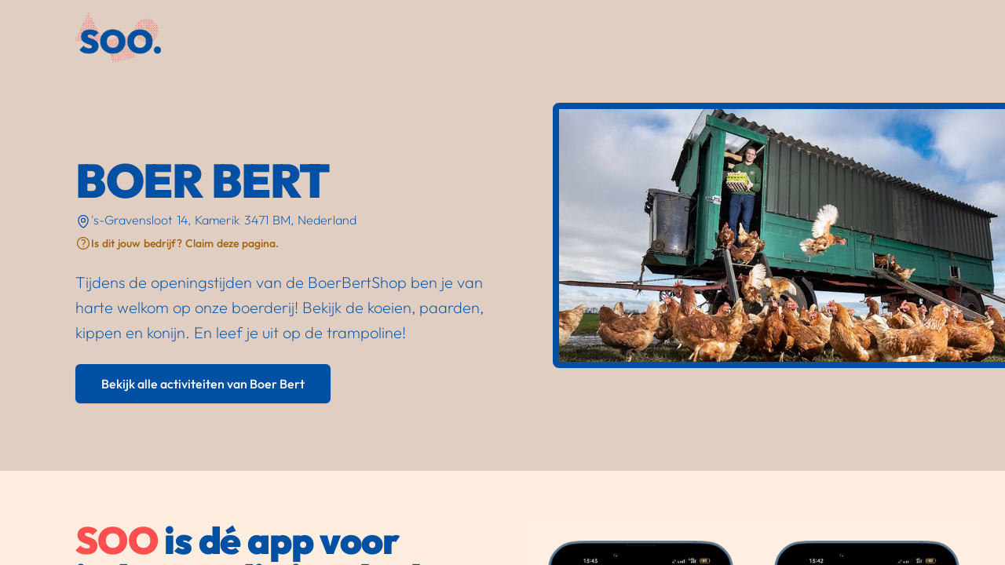

--- FILE ---
content_type: text/javascript; charset=utf-8
request_url: https://gowithsoo.com/_nuxt/static/1730368636/claim/Ti3JG6qdauR5z0oMmuYD/payload.js
body_size: 440
content:
__NUXT_JSONP__("/claim/Ti3JG6qdauR5z0oMmuYD", (function(a,b,c,d,e,f){return {data:[{locationId:e,_img:f}],fetch:{"claim:0":{location:{docId:e,addressCountry:"Nederland",shortDescription:"Tijdens de openingstijden van de BoerBertShop ben je van harte welkom op onze boerderij!\nBekijk de koeien, paarden, kippen en konijn. En leef je uit op de trampoline!",categories:["Spelen"],_claimed:a,phone:"",_visibility:c,addressZipcode:"3471 BM",operationHours:{saturday:{name:"Zaterdag",openTime:{mm:d,HH:"10"},isOpen:c,closeTime:{mm:d,HH:"16"},id:5},thursday:{id:3,openTime:b,closeTime:b,isOpen:a,name:"Donderdag"},monday:{name:"Maandag",openTime:b,isOpen:a,closeTime:b,id:0},wednesday:{id:2,name:"Woensdag",closeTime:b,openTime:b,isOpen:a},friday:{openTime:{mm:d,HH:"13"},name:"Vrijdag",isOpen:c,id:4,closeTime:{mm:d,HH:"17"}},sunday:{closeTime:b,openTime:b,name:"Zondag",id:6,isOpen:a},tuesday:{isOpen:a,closeTime:b,id:1,name:"Dinsdag",openTime:b}},website:"https:\u002F\u002Fwww.boerbert.com\u002F",facilities:{childMenu:a,playground:c,toys:a,kidsChair:a,changingRoom:a},addressLng:4.883333299999999,addressLat:52.0947222,_lastUpdatedAt:{seconds:1685441682,nanoseconds:7000000},_slug:"boer-bert",addressStreet:"'s-Gravensloot",addressGeoHash:"u172r5ecvb",activities:[],picture:"Schermafbeelding 2023-05-29 om 15.17.26.png",addressCity:"Kamerik",addressNumber:"14",name:"Boer Bert",_createdAt:{seconds:1685366109,nanoseconds:937000000},_statusApproved:c,pictureUrl:"https:\u002F\u002Fstorage.googleapis.com\u002Fsoo-web.appspot.com\u002FTi3JG6qdauR5z0oMmuYD\u002Ffiles\u002Fthumbs\u002FSchermafbeelding 2023-05-29 om 15.17.26_200x200.jpeg"},showPassword:a,userEmail:b,userPassword:b,userFirstName:b,userLastName:b,userTermsAccepted:a,warnings:[],warningAccountExists:a,warningLocationDoesNotExist:a,warningLocationCannotBeClaimed:a,warningLoggedOut:a,submissionDone:a,loaderLocation:a,loaderButton:a,locationId:e,_img:f}},mutations:[]}}(false,null,true,"00","Ti3JG6qdauR5z0oMmuYD",{})));

--- FILE ---
content_type: text/javascript; charset=utf-8
request_url: https://gowithsoo.com/_nuxt/202799f.js
body_size: 9610
content:
/*! For license information please see LICENSES */
(window.webpackJsonp=window.webpackJsonp||[]).push([[59],{646:function(e,t,n){"use strict";n.r(t);var r=n(472),o=n(473),c=n(480),l=n(482),h="firebasestorage.googleapis.com",f="storageBucket",d=12e4,_=6e5,v=function(e){function t(code,n){var r=e.call(this,m(code),"Firebase Storage: "+n+" ("+m(code)+")")||this;return r.customData={serverResponse:null},r._baseMessage=r.message,Object.setPrototypeOf(r,t.prototype),r}return Object(o.c)(t,e),t.prototype._codeEquals=function(code){return m(code)===this.code},Object.defineProperty(t.prototype,"serverResponse",{get:function(){return this.customData.serverResponse},set:function(e){this.customData.serverResponse=e,this.customData.serverResponse?this.message=this._baseMessage+"\n"+this.customData.serverResponse:this.message=this._baseMessage},enumerable:!1,configurable:!0}),t}(c.c);function m(code){return"storage/"+code}function y(){return new v("unknown","An unknown error occurred, please check the error payload for server response.")}function w(){return new v("canceled","User canceled the upload/download.")}function R(){return new v("cannot-slice-blob","Cannot slice blob for upload. Please retry the upload.")}function k(e){return new v("invalid-argument",e)}function T(){return new v("app-deleted","The Firebase app was deleted.")}function O(e){return new v("invalid-root-operation","The operation '"+e+"' cannot be performed on a root reference, create a non-root reference using child, such as .child('file.png').")}function x(e,t){return new v("invalid-format","String does not match format '"+e+"': "+t)}function P(e){throw new v("internal-error","Internal error: "+e)}var U={RAW:"raw",BASE64:"base64",BASE64URL:"base64url",DATA_URL:"data_url"},S=function(data,e){this.data=data,this.contentType=e||null};function C(e,t){switch(e){case U.RAW:return new S(j(t));case U.BASE64:case U.BASE64URL:return new S(E(e,t));case U.DATA_URL:return new S((n=new A(t)).base64?E(U.BASE64,n.rest):function(e){var t;try{t=decodeURIComponent(e)}catch(e){throw x(U.DATA_URL,"Malformed data URL.")}return j(t)}(n.rest),function(e){var t=new A(e);return t.contentType}(t))}var n;throw y()}function j(e){for(var b=[],i=0;i<e.length;i++){var t=e.charCodeAt(i);if(t<=127)b.push(t);else if(t<=2047)b.push(192|t>>6,128|63&t);else if(55296==(64512&t))if(i<e.length-1&&56320==(64512&e.charCodeAt(i+1)))t=65536|(1023&t)<<10|1023&e.charCodeAt(++i),b.push(240|t>>18,128|t>>12&63,128|t>>6&63,128|63&t);else b.push(239,191,189);else 56320==(64512&t)?b.push(239,191,189):b.push(224|t>>12,128|t>>6&63,128|63&t)}return new Uint8Array(b)}function E(e,t){switch(e){case U.BASE64:var n=-1!==t.indexOf("-"),r=-1!==t.indexOf("_");if(n||r)throw x(e,"Invalid character '"+(n?"-":"_")+"' found: is it base64url encoded?");break;case U.BASE64URL:var o=-1!==t.indexOf("+"),c=-1!==t.indexOf("/");if(o||c)throw x(e,"Invalid character '"+(o?"+":"/")+"' found: is it base64 encoded?");t=t.replace(/-/g,"+").replace(/_/g,"/")}var l;try{l=atob(t)}catch(t){throw x(e,"Invalid character found")}for(var h=new Uint8Array(l.length),i=0;i<l.length;i++)h[i]=l.charCodeAt(i);return h}var A=function(e){this.base64=!1,this.contentType=null;var t=e.match(/^data:([^,]+)?,/);if(null===t)throw x(U.DATA_URL,"Must be formatted 'data:[<mediatype>][;base64],<data>");var n=t[1]||null;null!=n&&(this.base64=(s=n,r=";base64",s.length>=r.length&&s.substring(s.length-r.length)===r),this.contentType=this.base64?n.substring(0,n.length-";base64".length):n),this.rest=e.substring(e.indexOf(",")+1);var s,r};var I,L={STATE_CHANGED:"state_changed"},B={RUNNING:"running",PAUSED:"paused",SUCCESS:"success",CANCELED:"canceled",ERROR:"error"};function N(e){switch(e){case"running":case"pausing":case"canceling":return B.RUNNING;case"paused":return B.PAUSED;case"success":return B.SUCCESS;case"canceled":return B.CANCELED;default:return B.ERROR}}!function(e){e[e.NO_ERROR=0]="NO_ERROR",e[e.NETWORK_ERROR=1]="NETWORK_ERROR",e[e.ABORT=2]="ABORT"}(I||(I={}));var M=function(){function e(){var e=this;this.sent_=!1,this.xhr_=new XMLHttpRequest,this.errorCode_=I.NO_ERROR,this.sendPromise_=new Promise((function(t){e.xhr_.addEventListener("abort",(function(){e.errorCode_=I.ABORT,t()})),e.xhr_.addEventListener("error",(function(){e.errorCode_=I.NETWORK_ERROR,t()})),e.xhr_.addEventListener("load",(function(){t()}))}))}return e.prototype.send=function(e,t,body,n){if(this.sent_)throw P("cannot .send() more than once");if(this.sent_=!0,this.xhr_.open(t,e,!0),void 0!==n)for(var r in n)n.hasOwnProperty(r)&&this.xhr_.setRequestHeader(r,n[r].toString());return void 0!==body?this.xhr_.send(body):this.xhr_.send(),this.sendPromise_},e.prototype.getErrorCode=function(){if(!this.sent_)throw P("cannot .getErrorCode() before sending");return this.errorCode_},e.prototype.getStatus=function(){if(!this.sent_)throw P("cannot .getStatus() before sending");try{return this.xhr_.status}catch(e){return-1}},e.prototype.getResponseText=function(){if(!this.sent_)throw P("cannot .getResponseText() before sending");return this.xhr_.responseText},e.prototype.abort=function(){this.xhr_.abort()},e.prototype.getResponseHeader=function(header){return this.xhr_.getResponseHeader(header)},e.prototype.addUploadProgressListener=function(e){null!=this.xhr_.upload&&this.xhr_.upload.addEventListener("progress",e)},e.prototype.removeUploadProgressListener=function(e){null!=this.xhr_.upload&&this.xhr_.upload.removeEventListener("progress",e)},e}();var z=function(){function e(){}return e.prototype.createConnection=function(){return new M},e}(),D=function(){function e(e,path){this.bucket=e,this.path_=path}return Object.defineProperty(e.prototype,"path",{get:function(){return this.path_},enumerable:!1,configurable:!0}),Object.defineProperty(e.prototype,"isRoot",{get:function(){return 0===this.path.length},enumerable:!1,configurable:!0}),e.prototype.fullServerUrl=function(){var e=encodeURIComponent;return"/b/"+e(this.bucket)+"/o/"+e(this.path)},e.prototype.bucketOnlyServerUrl=function(){return"/b/"+encodeURIComponent(this.bucket)+"/o"},e.makeFromBucketSpec=function(t,n){var r;try{r=e.makeFromUrl(t,n)}catch(n){return new e(t,"")}if(""===r.path)return r;throw new v("invalid-default-bucket","Invalid default bucket '"+t+"'.")},e.makeFromUrl=function(t,n){var r=null,o="([A-Za-z0-9.\\-_]+)";var c=new RegExp("^gs://"+o+"(/(.*))?$","i");function l(e){e.path_=decodeURIComponent(e.path)}for(var f=n.replace(/[.]/g,"\\."),d=[{regex:c,indices:{bucket:1,path:3},postModify:function(e){"/"===e.path.charAt(e.path.length-1)&&(e.path_=e.path_.slice(0,-1))}},{regex:new RegExp("^https?://"+f+"/v[A-Za-z0-9_]+/b/"+o+"/o(/([^?#]*).*)?$","i"),indices:{bucket:1,path:3},postModify:l},{regex:new RegExp("^https?://"+(n===h?"(?:storage.googleapis.com|storage.cloud.google.com)":n)+"/"+o+"/([^?#]*)","i"),indices:{bucket:1,path:2},postModify:l}],i=0;i<d.length;i++){var _=d[i],m=_.regex.exec(t);if(m){var y=m[_.indices.bucket],w=m[_.indices.path];w||(w=""),r=new e(y,w),_.postModify(r);break}}if(null==r)throw function(e){return new v("invalid-url","Invalid URL '"+e+"'.")}(t);return r},e}(),F=function(){function e(e){this.promise_=Promise.reject(e)}return e.prototype.getPromise=function(){return this.promise_},e.prototype.cancel=function(e){},e}();function H(p){return"string"==typeof p||p instanceof String}function G(p){return W()&&p instanceof Blob}function W(){return"undefined"!=typeof Blob}function X(e,t,n,r){if(r<t)throw k("Invalid value for '"+e+"'. Expected "+t+" or greater.");if(r>n)throw k("Invalid value for '"+e+"'. Expected "+n+" or less.")}function V(e,t){var n=t.match(/^(\w+):\/\/.+/),r=t;return null==(null==n?void 0:n[1])&&(r="https://"+t),r+"/v0"+e}function K(e){var t=encodeURIComponent,n="?";for(var r in e){if(e.hasOwnProperty(r))n=n+(t(r)+"="+t(e[r]))+"&"}return n=n.slice(0,-1)}var J=function(){function e(e,t,n,body,r,o,c,l,h,f,d){var _=this;this.pendingConnection_=null,this.backoffId_=null,this.canceled_=!1,this.appDelete_=!1,this.url_=e,this.method_=t,this.headers_=n,this.body_=body,this.successCodes_=r.slice(),this.additionalRetryCodes_=o.slice(),this.callback_=c,this.errorCallback_=l,this.progressCallback_=f,this.timeout_=h,this.pool_=d,this.promise_=new Promise((function(e,t){_.resolve_=e,_.reject_=t,_.start_()}))}return e.prototype.start_=function(){var e=this;function t(t,n){var r,o=e.resolve_,c=e.reject_,l=n.connection;if(n.wasSuccessCode)try{var h=e.callback_(l,l.getResponseText());void 0!==h?o(h):o()}catch(e){c(e)}else null!==l?((r=y()).serverResponse=l.getResponseText(),e.errorCallback_?c(e.errorCallback_(l,r)):c(r)):n.canceled?c(r=e.appDelete_?T():w()):c(r=new v("retry-limit-exceeded","Max retry time for operation exceeded, please try again."))}this.canceled_?t(0,new Z(!1,null,!0)):this.backoffId_=function(e,t,n){var r=1,c=null,l=!1,h=0;function f(){return 2===h}var d=!1;function _(){for(var e=[],n=0;n<arguments.length;n++)e[n]=arguments[n];d||(d=!0,t.apply(null,e))}function v(t){c=setTimeout((function(){c=null,e(m,f())}),t)}function m(e){for(var t,n=[],c=1;c<arguments.length;c++)n[c-1]=arguments[c];d||(e||f()||l?_.call.apply(_,Object(o.f)([null,e],n)):(r<64&&(r*=2),1===h?(h=2,t=0):t=1e3*(r+Math.random()),v(t)))}var y=!1;function w(e){y||(y=!0,d||(null!==c?(e||(h=2),clearTimeout(c),v(0)):e||(h=1)))}return v(0),setTimeout((function(){l=!0,w(!0)}),n),w}((function(t,n){if(n)t(!1,new Z(!1,null,!0));else{var r=e.pool_.createConnection();e.pendingConnection_=r,null!==e.progressCallback_&&r.addUploadProgressListener(o),r.send(e.url_,e.method_,e.body_,e.headers_).then((function(){null!==e.progressCallback_&&r.removeUploadProgressListener(o),e.pendingConnection_=null;var n=r.getErrorCode()===I.NO_ERROR,c=r.getStatus();if(n&&!e.isRetryStatusCode_(c)){var l=-1!==e.successCodes_.indexOf(c);t(!0,new Z(l,r))}else{var h=r.getErrorCode()===I.ABORT;t(!1,new Z(!1,null,h))}}))}function o(t){var n=t.loaded,r=t.lengthComputable?t.total:-1;null!==e.progressCallback_&&e.progressCallback_(n,r)}}),t,this.timeout_)},e.prototype.getPromise=function(){return this.promise_},e.prototype.cancel=function(e){this.canceled_=!0,this.appDelete_=e||!1,null!==this.backoffId_&&(0,this.backoffId_)(!1),null!==this.pendingConnection_&&this.pendingConnection_.abort()},e.prototype.isRetryStatusCode_=function(e){var t=e>=500&&e<600,n=-1!==[408,429].indexOf(e),r=-1!==this.additionalRetryCodes_.indexOf(e);return t||n||r},e}(),Z=function(e,t,n){this.wasSuccessCode=e,this.connection=t,this.canceled=!!n};function $(){return"undefined"!=typeof BlobBuilder?BlobBuilder:"undefined"!=typeof WebKitBlobBuilder?WebKitBlobBuilder:void 0}function Y(){for(var e=[],t=0;t<arguments.length;t++)e[t]=arguments[t];var n=$();if(void 0!==n){for(var r=new n,i=0;i<e.length;i++)r.append(e[i]);return r.getBlob()}if(W())return new Blob(e);throw new v("unsupported-environment","This browser doesn't seem to support creating Blobs")}var Q=function(){function e(data,e){var t=0,n="";G(data)?(this.data_=data,t=data.size,n=data.type):data instanceof ArrayBuffer?(e?this.data_=new Uint8Array(data):(this.data_=new Uint8Array(data.byteLength),this.data_.set(new Uint8Array(data))),t=this.data_.length):data instanceof Uint8Array&&(e?this.data_=data:(this.data_=new Uint8Array(data.length),this.data_.set(data)),t=data.length),this.size_=t,this.type_=n}return e.prototype.size=function(){return this.size_},e.prototype.type=function(){return this.type_},e.prototype.slice=function(t,n){if(G(this.data_)){var r=function(e,t,n){return e.webkitSlice?e.webkitSlice(t,n):e.mozSlice?e.mozSlice(t,n):e.slice?e.slice(t,n):null}(this.data_,t,n);return null===r?null:new e(r)}return new e(new Uint8Array(this.data_.buffer,t,n-t),!0)},e.getBlob=function(){for(var t=[],n=0;n<arguments.length;n++)t[n]=arguments[n];if(W()){var r=t.map((function(t){return t instanceof e?t.data_:t}));return new e(Y.apply(null,r))}var o=t.map((function(e){return H(e)?C(U.RAW,e).data:e.data_})),c=0;o.forEach((function(e){c+=e.byteLength}));var l=new Uint8Array(c),h=0;return o.forEach((function(e){for(var i=0;i<e.length;i++)l[h++]=e[i]})),new e(l,!0)},e.prototype.uploadData=function(){return this.data_},e}();function ee(s){var e,p;try{e=JSON.parse(s)}catch(e){return null}return"object"!=typeof(p=e)||Array.isArray(p)?null:e}function te(path){var e=path.lastIndexOf("/",path.length-2);return-1===e?path:path.slice(e+1)}function ne(e,t){return t}var re=function(e,t,n,r){this.server=e,this.local=t||e,this.writable=!!n,this.xform=r||ne},oe=null;function ie(){if(oe)return oe;var e=[];e.push(new re("bucket")),e.push(new re("generation")),e.push(new re("metageneration")),e.push(new re("name","fullPath",!0));var t=new re("name");t.xform=function(e,t){return function(e){return!H(e)||e.length<2?e:te(e)}(t)},e.push(t);var n=new re("size");return n.xform=function(e,t){return void 0!==t?Number(t):t},e.push(n),e.push(new re("timeCreated")),e.push(new re("updated")),e.push(new re("md5Hash",null,!0)),e.push(new re("cacheControl",null,!0)),e.push(new re("contentDisposition",null,!0)),e.push(new re("contentEncoding",null,!0)),e.push(new re("contentLanguage",null,!0)),e.push(new re("contentType",null,!0)),e.push(new re("metadata","customMetadata",!0)),oe=e}function ae(e,t,n){for(var r={type:"file"},o=n.length,i=0;i<o;i++){var c=n[i];r[c.local]=c.xform(r,t[c.server])}return function(e,t){Object.defineProperty(e,"ref",{get:function(){var n=e.bucket,path=e.fullPath,r=new D(n,path);return t._makeStorageReference(r)}})}(r,e),r}function se(e,t,n){var r=ee(t);return null===r?null:ae(e,r,n)}function ue(e,t){for(var n={},r=t.length,i=0;i<r;i++){var o=t[i];o.writable&&(n[o.server]=e[o.local])}return JSON.stringify(n)}var ce="prefixes",le="items";function he(e,t,n){var r=ee(n);return null===r?null:function(e,t,n){var r={prefixes:[],items:[],nextPageToken:n.nextPageToken};if(n[ce])for(var o=0,c=n[ce];o<c.length;o++){var l=c[o].replace(/\/$/,""),h=e._makeStorageReference(new D(t,l));r.prefixes.push(h)}if(n[le])for(var f=0,d=n[le];f<d.length;f++){var _=d[f];h=e._makeStorageReference(new D(t,_.name)),r.items.push(h)}return r}(e,t,r)}var pe=function(e,t,n,r){this.url=e,this.method=t,this.handler=n,this.timeout=r,this.urlParams={},this.headers={},this.body=null,this.errorHandler=null,this.progressCallback=null,this.successCodes=[200],this.additionalRetryCodes=[]};function fe(e){if(!e)throw y()}function de(e,t){return function(n,text){var r=se(e,text,t);return fe(null!==r),r}}function _e(e,t){return function(n,text){var r=se(e,text,t);return fe(null!==r),function(e,t,n){var r=ee(t);if(null===r)return null;if(!H(r.downloadTokens))return null;var o=r.downloadTokens;if(0===o.length)return null;var c=encodeURIComponent;return o.split(",").map((function(t){var r=e.bucket,path=e.fullPath;return V("/b/"+c(r)+"/o/"+c(path),n)+K({alt:"media",token:t})}))[0]}(r,text,e.host)}}function ge(e){return function(t,n){var r,path,o;return 401===t.getStatus()?r=t.getResponseText().includes("Firebase App Check token is invalid")?new v("unauthorized-app","This app does not have permission to access Firebase Storage on this project."):new v("unauthenticated","User is not authenticated, please authenticate using Firebase Authentication and try again."):402===t.getStatus()?(o=e.bucket,r=new v("quota-exceeded","Quota for bucket '"+o+"' exceeded, please view quota on https://firebase.google.com/pricing/.")):403===t.getStatus()?(path=e.path,r=new v("unauthorized","User does not have permission to access '"+path+"'.")):r=n,r.serverResponse=n.serverResponse,r}}function be(e){var t=ge(e);return function(n,r){var path,o=t(n,r);return 404===n.getStatus()&&(path=e.path,o=new v("object-not-found","Object '"+path+"' does not exist.")),o.serverResponse=r.serverResponse,o}}function ve(e,t,n){var r=V(t.fullServerUrl(),e.host),o=e.maxOperationRetryTime,c=new pe(r,"GET",de(e,n),o);return c.errorHandler=be(t),c}function me(e,t,n,r,o){var c={};t.isRoot?c.prefix="":c.prefix=t.path+"/",n&&n.length>0&&(c.delimiter=n),r&&(c.pageToken=r),o&&(c.maxResults=o);var l=V(t.bucketOnlyServerUrl(),e.host),h=e.maxOperationRetryTime,f=new pe(l,"GET",function(e,t){return function(n,text){var r=he(e,t,text);return fe(null!==r),r}}(e,t.bucket),h);return f.urlParams=c,f.errorHandler=ge(t),f}function ye(e,t,n){var r=Object.assign({},n);return r.fullPath=e.path,r.size=t.size(),r.contentType||(r.contentType=function(e,t){return e&&e.contentType||t&&t.type()||"application/octet-stream"}(null,t)),r}var we=function(e,t,n,r){this.current=e,this.total=t,this.finalized=!!n,this.metadata=r||null};function Re(e,t){var n=null;try{n=e.getResponseHeader("X-Goog-Upload-Status")}catch(e){fe(!1)}return fe(!!n&&-1!==(t||["active"]).indexOf(n)),n}var ke=262144;function Te(e,t,n,r,o,c,l,h){var f=new we(0,0);if(l?(f.current=l.current,f.total=l.total):(f.current=0,f.total=r.size()),r.size()!==f.total)throw new v("server-file-wrong-size","Server recorded incorrect upload file size, please retry the upload.");var d=f.total-f.current,_=d;o>0&&(_=Math.min(_,o));var m=f.current,y=m+_,w={"X-Goog-Upload-Command":_===d?"upload, finalize":"upload","X-Goog-Upload-Offset":""+f.current},body=r.slice(m,y);if(null===body)throw R();var k=t.maxUploadRetryTime,T=new pe(n,"POST",(function(e,text){var n,o=Re(e,["active","final"]),l=f.current+_,h=r.size();return n="final"===o?de(t,c)(e,text):null,new we(l,h,"final"===o,n)}),k);return T.headers=w,T.body=body.uploadData(),T.progressCallback=h||null,T.errorHandler=ge(e),T}var Oe=function(e,t,n){if("function"==typeof e||null!=t||null!=n)this.next=e,this.error=t,this.complete=n;else{var r=e;this.next=r.next,this.error=r.error,this.complete=r.complete}};function xe(e){return function(){for(var t=[],n=0;n<arguments.length;n++)t[n]=arguments[n];Promise.resolve().then((function(){return e.apply(void 0,t)}))}}var Pe=function(){function e(e,t,n){var r=this;void 0===n&&(n=null),this._transferred=0,this._needToFetchStatus=!1,this._needToFetchMetadata=!1,this._observers=[],this._error=void 0,this._uploadUrl=void 0,this._request=void 0,this._chunkMultiplier=1,this._resolve=void 0,this._reject=void 0,this._ref=e,this._blob=t,this._metadata=n,this._mappings=ie(),this._resumable=this._shouldDoResumable(this._blob),this._state="running",this._errorHandler=function(e){r._request=void 0,r._chunkMultiplier=1,e._codeEquals("canceled")?(r._needToFetchStatus=!0,r.completeTransitions_()):(r._error=e,r._transition("error"))},this._metadataErrorHandler=function(e){r._request=void 0,e._codeEquals("canceled")?r.completeTransitions_():(r._error=e,r._transition("error"))},this._promise=new Promise((function(e,t){r._resolve=e,r._reject=t,r._start()})),this._promise.then(null,(function(){}))}return e.prototype._makeProgressCallback=function(){var e=this,t=this._transferred;return function(n){return e._updateProgress(t+n)}},e.prototype._shouldDoResumable=function(e){return e.size()>262144},e.prototype._start=function(){"running"===this._state&&void 0===this._request&&(this._resumable?void 0===this._uploadUrl?this._createResumable():this._needToFetchStatus?this._fetchStatus():this._needToFetchMetadata?this._fetchMetadata():this._continueUpload():this._oneShotUpload())},e.prototype._resolveToken=function(e){var t=this;Promise.all([this._ref.storage._getAuthToken(),this._ref.storage._getAppCheckToken()]).then((function(n){var r=n[0],o=n[1];switch(t._state){case"running":e(r,o);break;case"canceling":t._transition("canceled");break;case"pausing":t._transition("paused")}}))},e.prototype._createResumable=function(){var e=this;this._resolveToken((function(t,n){var r=function(e,t,n,r,o){var c=t.bucketOnlyServerUrl(),l=ye(t,r,o),h={name:l.fullPath},f=V(c,e.host),d={"X-Goog-Upload-Protocol":"resumable","X-Goog-Upload-Command":"start","X-Goog-Upload-Header-Content-Length":""+r.size(),"X-Goog-Upload-Header-Content-Type":l.contentType,"Content-Type":"application/json; charset=utf-8"},body=ue(l,n),_=e.maxUploadRetryTime,v=new pe(f,"POST",(function(e){var t;Re(e);try{t=e.getResponseHeader("X-Goog-Upload-URL")}catch(e){fe(!1)}return fe(H(t)),t}),_);return v.urlParams=h,v.headers=d,v.body=body,v.errorHandler=ge(t),v}(e._ref.storage,e._ref._location,e._mappings,e._blob,e._metadata),o=e._ref.storage._makeRequest(r,t,n);e._request=o,o.getPromise().then((function(t){e._request=void 0,e._uploadUrl=t,e._needToFetchStatus=!1,e.completeTransitions_()}),e._errorHandler)}))},e.prototype._fetchStatus=function(){var e=this,t=this._uploadUrl;this._resolveToken((function(n,r){var o=function(e,t,n,r){var o=e.maxUploadRetryTime,c=new pe(n,"POST",(function(e){var t=Re(e,["active","final"]),n=null;try{n=e.getResponseHeader("X-Goog-Upload-Size-Received")}catch(e){fe(!1)}n||fe(!1);var o=Number(n);return fe(!isNaN(o)),new we(o,r.size(),"final"===t)}),o);return c.headers={"X-Goog-Upload-Command":"query"},c.errorHandler=ge(t),c}(e._ref.storage,e._ref._location,t,e._blob),c=e._ref.storage._makeRequest(o,n,r);e._request=c,c.getPromise().then((function(t){e._request=void 0,e._updateProgress(t.current),e._needToFetchStatus=!1,t.finalized&&(e._needToFetchMetadata=!0),e.completeTransitions_()}),e._errorHandler)}))},e.prototype._continueUpload=function(){var e=this,t=ke*this._chunkMultiplier,n=new we(this._transferred,this._blob.size()),r=this._uploadUrl;this._resolveToken((function(o,c){var l;try{l=Te(e._ref._location,e._ref.storage,r,e._blob,t,e._mappings,n,e._makeProgressCallback())}catch(t){return e._error=t,void e._transition("error")}var h=e._ref.storage._makeRequest(l,o,c);e._request=h,h.getPromise().then((function(t){e._increaseMultiplier(),e._request=void 0,e._updateProgress(t.current),t.finalized?(e._metadata=t.metadata,e._transition("success")):e.completeTransitions_()}),e._errorHandler)}))},e.prototype._increaseMultiplier=function(){ke*this._chunkMultiplier<33554432&&(this._chunkMultiplier*=2)},e.prototype._fetchMetadata=function(){var e=this;this._resolveToken((function(t,n){var r=ve(e._ref.storage,e._ref._location,e._mappings),o=e._ref.storage._makeRequest(r,t,n);e._request=o,o.getPromise().then((function(t){e._request=void 0,e._metadata=t,e._transition("success")}),e._metadataErrorHandler)}))},e.prototype._oneShotUpload=function(){var e=this;this._resolveToken((function(t,n){var r=function(e,t,n,r,o){var c=t.bucketOnlyServerUrl(),l={"X-Goog-Upload-Protocol":"multipart"},h=function(){for(var e="",i=0;i<2;i++)e+=Math.random().toString().slice(2);return e}();l["Content-Type"]="multipart/related; boundary="+h;var f=ye(t,r,o),d="--"+h+"\r\nContent-Type: application/json; charset=utf-8\r\n\r\n"+ue(f,n)+"\r\n--"+h+"\r\nContent-Type: "+f.contentType+"\r\n\r\n",_="\r\n--"+h+"--",body=Q.getBlob(d,r,_);if(null===body)throw R();var v={name:f.fullPath},m=V(c,e.host),y=e.maxUploadRetryTime,w=new pe(m,"POST",de(e,n),y);return w.urlParams=v,w.headers=l,w.body=body.uploadData(),w.errorHandler=ge(t),w}(e._ref.storage,e._ref._location,e._mappings,e._blob,e._metadata),o=e._ref.storage._makeRequest(r,t,n);e._request=o,o.getPromise().then((function(t){e._request=void 0,e._metadata=t,e._updateProgress(e._blob.size()),e._transition("success")}),e._errorHandler)}))},e.prototype._updateProgress=function(e){var t=this._transferred;this._transferred=e,this._transferred!==t&&this._notifyObservers()},e.prototype._transition=function(e){if(this._state!==e)switch(e){case"canceling":case"pausing":this._state=e,void 0!==this._request&&this._request.cancel();break;case"running":var t="paused"===this._state;this._state=e,t&&(this._notifyObservers(),this._start());break;case"paused":case"error":case"success":this._state=e,this._notifyObservers();break;case"canceled":this._error=w(),this._state=e,this._notifyObservers()}},e.prototype.completeTransitions_=function(){switch(this._state){case"pausing":this._transition("paused");break;case"canceling":this._transition("canceled");break;case"running":this._start()}},Object.defineProperty(e.prototype,"snapshot",{get:function(){var e=N(this._state);return{bytesTransferred:this._transferred,totalBytes:this._blob.size(),state:e,metadata:this._metadata,task:this,ref:this._ref}},enumerable:!1,configurable:!0}),e.prototype.on=function(e,t,n,r){var o=this,c=new Oe(t,n,r);return this._addObserver(c),function(){o._removeObserver(c)}},e.prototype.then=function(e,t){return this._promise.then(e,t)},e.prototype.catch=function(e){return this.then(null,e)},e.prototype._addObserver=function(e){this._observers.push(e),this._notifyObserver(e)},e.prototype._removeObserver=function(e){var i=this._observers.indexOf(e);-1!==i&&this._observers.splice(i,1)},e.prototype._notifyObservers=function(){var e=this;this._finishPromise(),this._observers.slice().forEach((function(t){e._notifyObserver(t)}))},e.prototype._finishPromise=function(){if(void 0!==this._resolve){var e=!0;switch(N(this._state)){case B.SUCCESS:xe(this._resolve.bind(null,this.snapshot))();break;case B.CANCELED:case B.ERROR:xe(this._reject.bind(null,this._error))();break;default:e=!1}e&&(this._resolve=void 0,this._reject=void 0)}},e.prototype._notifyObserver=function(e){switch(N(this._state)){case B.RUNNING:case B.PAUSED:e.next&&xe(e.next.bind(e,this.snapshot))();break;case B.SUCCESS:e.complete&&xe(e.complete.bind(e))();break;case B.CANCELED:case B.ERROR:default:e.error&&xe(e.error.bind(e,this._error))()}},e.prototype.resume=function(){var e="paused"===this._state||"pausing"===this._state;return e&&this._transition("running"),e},e.prototype.pause=function(){var e="running"===this._state;return e&&this._transition("pausing"),e},e.prototype.cancel=function(){var e="running"===this._state||"pausing"===this._state;return e&&this._transition("canceling"),e},e}(),Ue=function(){function e(e,t){this._service=e,this._location=t instanceof D?t:D.makeFromUrl(t,e.host)}return e.prototype.toString=function(){return"gs://"+this._location.bucket+"/"+this._location.path},e.prototype._newRef=function(t,n){return new e(t,n)},Object.defineProperty(e.prototype,"root",{get:function(){var e=new D(this._location.bucket,"");return this._newRef(this._service,e)},enumerable:!1,configurable:!0}),Object.defineProperty(e.prototype,"bucket",{get:function(){return this._location.bucket},enumerable:!1,configurable:!0}),Object.defineProperty(e.prototype,"fullPath",{get:function(){return this._location.path},enumerable:!1,configurable:!0}),Object.defineProperty(e.prototype,"name",{get:function(){return te(this._location.path)},enumerable:!1,configurable:!0}),Object.defineProperty(e.prototype,"storage",{get:function(){return this._service},enumerable:!1,configurable:!0}),Object.defineProperty(e.prototype,"parent",{get:function(){var t=function(path){if(0===path.length)return null;var e=path.lastIndexOf("/");return-1===e?"":path.slice(0,e)}(this._location.path);if(null===t)return null;var n=new D(this._location.bucket,t);return new e(this._service,n)},enumerable:!1,configurable:!0}),e.prototype._throwIfRoot=function(e){if(""===this._location.path)throw O(e)},e}();function Se(e){var t={prefixes:[],items:[]};return Ce(e,t).then((function(){return t}))}function Ce(e,t,n){return Object(o.b)(this,void 0,void 0,(function(){var r,c,l;return Object(o.d)(this,(function(o){switch(o.label){case 0:return[4,je(e,{pageToken:n})];case 1:return r=o.sent(),(c=t.prefixes).push.apply(c,r.prefixes),(l=t.items).push.apply(l,r.items),null==r.nextPageToken?[3,3]:[4,Ce(e,t,r.nextPageToken)];case 2:o.sent(),o.label=3;case 3:return[2]}}))}))}function je(e,t){return Object(o.b)(this,void 0,void 0,(function(){var n,r;return Object(o.d)(this,(function(o){switch(o.label){case 0:return null!=t&&"number"==typeof t.maxResults&&X("options.maxResults",1,1e3,t.maxResults),n=t||{},r=me(e.storage,e._location,"/",n.pageToken,n.maxResults),[4,e.storage.makeRequestWithTokens(r)];case 1:return[2,o.sent().getPromise()]}}))}))}function Ee(e,t){return Object(o.b)(this,void 0,void 0,(function(){var n;return Object(o.d)(this,(function(r){switch(r.label){case 0:return e._throwIfRoot("updateMetadata"),n=function(e,t,n,r){var o=V(t.fullServerUrl(),e.host),body=ue(n,r),c=e.maxOperationRetryTime,l=new pe(o,"PATCH",de(e,r),c);return l.headers={"Content-Type":"application/json; charset=utf-8"},l.body=body,l.errorHandler=be(t),l}(e.storage,e._location,t,ie()),[4,e.storage.makeRequestWithTokens(n)];case 1:return[2,r.sent().getPromise()]}}))}))}function Ae(e){return Object(o.b)(this,void 0,void 0,(function(){var t;return Object(o.d)(this,(function(n){switch(n.label){case 0:return e._throwIfRoot("getDownloadURL"),t=function(e,t,n){var r=V(t.fullServerUrl(),e.host),o=e.maxOperationRetryTime,c=new pe(r,"GET",_e(e,n),o);return c.errorHandler=be(t),c}(e.storage,e._location,ie()),[4,e.storage.makeRequestWithTokens(t)];case 1:return[2,n.sent().getPromise().then((function(e){if(null===e)throw new v("no-download-url","The given file does not have any download URLs.");return e}))]}}))}))}function Ie(e){return Object(o.b)(this,void 0,void 0,(function(){var t;return Object(o.d)(this,(function(n){switch(n.label){case 0:return e._throwIfRoot("deleteObject"),t=function(e,t){var n=V(t.fullServerUrl(),e.host),r=e.maxOperationRetryTime,o=new pe(n,"DELETE",(function(e,t){}),r);return o.successCodes=[200,204],o.errorHandler=be(t),o}(e.storage,e._location),[4,e.storage.makeRequestWithTokens(t)];case 1:return[2,n.sent().getPromise()]}}))}))}function qe(e,t){var n=function(path,e){var t=e.split("/").filter((function(component){return component.length>0})).join("/");return 0===path.length?t:path+"/"+t}(e._location.path,t),r=new D(e._location.bucket,n);return new Ue(e.storage,r)}function Le(path){return/^[A-Za-z]+:\/\//.test(path)}function Be(e,path){if(e instanceof ze){var t=e;if(null==t._bucket)throw new v("no-default-bucket","No default bucket found. Did you set the '"+f+"' property when initializing the app?");var n=new Ue(t,t._bucket);return null!=path?Be(n,path):n}return void 0!==path?qe(e,path):e}function Ne(e,t){if(t&&Le(t)){if(e instanceof ze)return new Ue(e,t);throw k("To use ref(service, url), the first argument must be a Storage instance.")}return Be(e,t)}function Me(e,t){var n=null==t?void 0:t[f];return null==n?null:D.makeFromBucketSpec(n,e)}var ze=function(){function e(e,t,n,r,o,c){this.app=e,this._authProvider=t,this._appCheckProvider=n,this._pool=r,this._url=o,this._firebaseVersion=c,this._bucket=null,this._host=h,this._appId=null,this._deleted=!1,this._maxOperationRetryTime=d,this._maxUploadRetryTime=_,this._requests=new Set,this._bucket=null!=o?D.makeFromBucketSpec(o,this._host):Me(this._host,this.app.options)}return Object.defineProperty(e.prototype,"host",{get:function(){return this._host},set:function(e){this._host=e,null!=this._url?this._bucket=D.makeFromBucketSpec(this._url,e):this._bucket=Me(e,this.app.options)},enumerable:!1,configurable:!0}),Object.defineProperty(e.prototype,"maxUploadRetryTime",{get:function(){return this._maxUploadRetryTime},set:function(time){X("time",0,Number.POSITIVE_INFINITY,time),this._maxUploadRetryTime=time},enumerable:!1,configurable:!0}),Object.defineProperty(e.prototype,"maxOperationRetryTime",{get:function(){return this._maxOperationRetryTime},set:function(time){X("time",0,Number.POSITIVE_INFINITY,time),this._maxOperationRetryTime=time},enumerable:!1,configurable:!0}),e.prototype._getAuthToken=function(){return Object(o.b)(this,void 0,void 0,(function(){var e,t;return Object(o.d)(this,(function(n){switch(n.label){case 0:return this._overrideAuthToken?[2,this._overrideAuthToken]:(e=this._authProvider.getImmediate({optional:!0}))?[4,e.getToken()]:[3,2];case 1:if(null!==(t=n.sent()))return[2,t.accessToken];n.label=2;case 2:return[2,null]}}))}))},e.prototype._getAppCheckToken=function(){return Object(o.b)(this,void 0,void 0,(function(){var e;return Object(o.d)(this,(function(t){switch(t.label){case 0:return(e=this._appCheckProvider.getImmediate({optional:!0}))?[4,e.getToken()]:[3,2];case 1:return[2,t.sent().token];case 2:return[2,null]}}))}))},e.prototype._delete=function(){return this._deleted||(this._deleted=!0,this._requests.forEach((function(e){return e.cancel()})),this._requests.clear()),Promise.resolve()},e.prototype._makeStorageReference=function(e){return new Ue(this,e)},e.prototype._makeRequest=function(e,t,n){var r=this;if(this._deleted)return new F(T());var o=function(e,t,n,r,o,c){var l=K(e.urlParams),h=e.url+l,f=Object.assign({},e.headers);return function(e,t){t&&(e["X-Firebase-GMPID"]=t)}(f,t),function(e,t){null!==t&&t.length>0&&(e.Authorization="Firebase "+t)}(f,n),function(e,t){e["X-Firebase-Storage-Version"]="webjs/"+(null!=t?t:"AppManager")}(f,c),function(e,t){null!==t&&(e["X-Firebase-AppCheck"]=t)}(f,r),new J(h,e.method,f,e.body,e.successCodes,e.additionalRetryCodes,e.handler,e.errorHandler,e.timeout,e.progressCallback,o)}(e,this._appId,t,n,this._pool,this._firebaseVersion);return this._requests.add(o),o.getPromise().then((function(){return r._requests.delete(o)}),(function(){return r._requests.delete(o)})),o},e.prototype.makeRequestWithTokens=function(e){return Object(o.b)(this,void 0,void 0,(function(){var t,n,r;return Object(o.d)(this,(function(o){switch(o.label){case 0:return[4,Promise.all([this._getAuthToken(),this._getAppCheckToken()])];case 1:return t=o.sent(),n=t[0],r=t[1],[2,this._makeRequest(e,n,r)]}}))}))},e}();function De(e,data,t){return function(e,data,t){return e._throwIfRoot("uploadBytesResumable"),new Pe(e,new Q(data),t)}(e=Object(c.k)(e),data,t)}function Fe(e){return function(e){return Object(o.b)(this,void 0,void 0,(function(){var t;return Object(o.d)(this,(function(n){switch(n.label){case 0:return e._throwIfRoot("getMetadata"),t=ve(e.storage,e._location,ie()),[4,e.storage.makeRequestWithTokens(t)];case 1:return[2,n.sent().getPromise()]}}))}))}(e=Object(c.k)(e))}function He(e,t){return Ne(e=Object(c.k)(e),t)}function Ge(e,t,n,r){void 0===r&&(r={}),function(e,t,n,r){void 0===r&&(r={}),e.host="http://"+t+":"+n;var o=r.mockUserToken;o&&(e._overrideAuthToken="string"==typeof o?o:Object(c.g)(o,e.app.options.projectId))}(e,t,n,r)}var We,Xe,Ve=function(){function e(e,t,n){this._delegate=e,this.task=t,this.ref=n}return Object.defineProperty(e.prototype,"bytesTransferred",{get:function(){return this._delegate.bytesTransferred},enumerable:!1,configurable:!0}),Object.defineProperty(e.prototype,"metadata",{get:function(){return this._delegate.metadata},enumerable:!1,configurable:!0}),Object.defineProperty(e.prototype,"state",{get:function(){return this._delegate.state},enumerable:!1,configurable:!0}),Object.defineProperty(e.prototype,"totalBytes",{get:function(){return this._delegate.totalBytes},enumerable:!1,configurable:!0}),e}(),Ke=function(){function e(e,t){this._delegate=e,this._ref=t,this.cancel=this._delegate.cancel.bind(this._delegate),this.catch=this._delegate.catch.bind(this._delegate),this.pause=this._delegate.pause.bind(this._delegate),this.resume=this._delegate.resume.bind(this._delegate)}return Object.defineProperty(e.prototype,"snapshot",{get:function(){return new Ve(this._delegate.snapshot,this,this._ref)},enumerable:!1,configurable:!0}),e.prototype.then=function(e,t){var n=this;return this._delegate.then((function(t){if(e)return e(new Ve(t,n,n._ref))}),t)},e.prototype.on=function(e,t,n,r){var o=this,c=void 0;return t&&(c="function"==typeof t?function(e){return t(new Ve(e,o,o._ref))}:{next:t.next?function(e){return t.next(new Ve(e,o,o._ref))}:void 0,complete:t.complete||void 0,error:t.error||void 0}),this._delegate.on(e,c,n||void 0,r||void 0)},e}(),Je=function(){function e(e,t){this._delegate=e,this._service=t}return Object.defineProperty(e.prototype,"prefixes",{get:function(){var e=this;return this._delegate.prefixes.map((function(t){return new Ze(t,e._service)}))},enumerable:!1,configurable:!0}),Object.defineProperty(e.prototype,"items",{get:function(){var e=this;return this._delegate.items.map((function(t){return new Ze(t,e._service)}))},enumerable:!1,configurable:!0}),Object.defineProperty(e.prototype,"nextPageToken",{get:function(){return this._delegate.nextPageToken||null},enumerable:!1,configurable:!0}),e}(),Ze=function(){function e(e,t){this._delegate=e,this.storage=t}return Object.defineProperty(e.prototype,"name",{get:function(){return this._delegate.name},enumerable:!1,configurable:!0}),Object.defineProperty(e.prototype,"bucket",{get:function(){return this._delegate.bucket},enumerable:!1,configurable:!0}),Object.defineProperty(e.prototype,"fullPath",{get:function(){return this._delegate.fullPath},enumerable:!1,configurable:!0}),e.prototype.toString=function(){return this._delegate.toString()},e.prototype.child=function(t){var n=function(e,t){return qe(e,t)}(this._delegate,t);return new e(n,this.storage)},Object.defineProperty(e.prototype,"root",{get:function(){return new e(this._delegate.root,this.storage)},enumerable:!1,configurable:!0}),Object.defineProperty(e.prototype,"parent",{get:function(){var t=this._delegate.parent;return null==t?null:new e(t,this.storage)},enumerable:!1,configurable:!0}),e.prototype.put=function(data,e){return this._throwIfRoot("put"),new Ke(De(this._delegate,data,e),this)},e.prototype.putString=function(e,t,n){void 0===t&&(t=U.RAW),this._throwIfRoot("putString");var data=C(t,e),r=Object(o.a)({},n);return null==r.contentType&&null!=data.contentType&&(r.contentType=data.contentType),new Ke(new Pe(this._delegate,new Q(data.data,!0),r),this)},e.prototype.listAll=function(){var e,t=this;return(e=this._delegate,Se(e=Object(c.k)(e))).then((function(e){return new Je(e,t.storage)}))},e.prototype.list=function(e){var t=this;return function(e,t){return je(e=Object(c.k)(e),t)}(this._delegate,e||void 0).then((function(e){return new Je(e,t.storage)}))},e.prototype.getMetadata=function(){return Fe(this._delegate)},e.prototype.updateMetadata=function(e){return function(e,t){return Ee(e=Object(c.k)(e),t)}(this._delegate,e)},e.prototype.getDownloadURL=function(){return e=this._delegate,Ae(e=Object(c.k)(e));var e},e.prototype.delete=function(){return this._throwIfRoot("delete"),e=this._delegate,Ie(e=Object(c.k)(e));var e},e.prototype._throwIfRoot=function(e){if(""===this._delegate._location.path)throw O(e)},e}(),$e=function(){function e(e,t){this.app=e,this._delegate=t}return Object.defineProperty(e.prototype,"maxOperationRetryTime",{get:function(){return this._delegate.maxOperationRetryTime},enumerable:!1,configurable:!0}),Object.defineProperty(e.prototype,"maxUploadRetryTime",{get:function(){return this._delegate.maxUploadRetryTime},enumerable:!1,configurable:!0}),e.prototype.ref=function(path){if(Le(path))throw k("ref() expected a child path but got a URL, use refFromURL instead.");return new Ze(He(this._delegate,path),this)},e.prototype.refFromURL=function(e){if(!Le(e))throw k("refFromURL() expected a full URL but got a child path, use ref() instead.");try{D.makeFromUrl(e,this._delegate.host)}catch(e){throw k("refFromUrl() expected a valid full URL but got an invalid one.")}return new Ze(He(this._delegate,e),this)},e.prototype.setMaxUploadRetryTime=function(time){this._delegate.maxUploadRetryTime=time},e.prototype.setMaxOperationRetryTime=function(time){this._delegate.maxOperationRetryTime=time},e.prototype.useEmulator=function(e,t,n){void 0===n&&(n={}),Ge(this._delegate,e,t,n)},e}(),Ye="@firebase/storage",Qe="0.7.1",et="storage";function tt(e,t){var n=t.instanceIdentifier,o=e.getProvider("app").getImmediate(),c=e.getProvider("auth-internal"),l=e.getProvider("app-check-internal");return new $e(o,new ze(o,c,l,new z,n,r.a.SDK_VERSION))}We=r.a,Xe={TaskState:B,TaskEvent:L,StringFormat:U,Storage:ze,Reference:Ze},We.INTERNAL.registerComponent(new l.a(et,tt,"PUBLIC").setServiceProps(Xe).setMultipleInstances(!0)),We.registerVersion(Ye,Qe)}}]);

--- FILE ---
content_type: text/javascript; charset=utf-8
request_url: https://gowithsoo.com/_nuxt/54fc21f.js
body_size: 4661
content:
(window.webpackJsonp=window.webpackJsonp||[]).push([[42,7,14,17],{464:function(e,t,r){"use strict";r.r(t);var n={name:"BasicButton",props:{type:{type:String,required:!0},buttonType:{type:String,default:"button"},extraClasses:{type:String,required:!1},loadingState:{type:Boolean,required:!1},bigButton:{type:Boolean,required:!1},smallButton:{type:Boolean,required:!1},animated:{type:Boolean,required:!1}},computed:{typeClasses:function(){if(this.animated)return"animate-background from-primary via-secondary to-highlight bg-[length:400%_400%] bg-gradient-to-l";switch(this.type){case"tertiary":return"bg-tertiary hover:bg-opacity-80 border-transparent focus:ring-tertiary";case"secondary":return"bg-white border-primary hover:bg-light focus:ring-primary";case"opaque":return"bg-primary/20 hover:bg-primary/40 border-transparent focus:ring-primary/20";case"default":return"bg-primary hover:bg-secondary border-transparent focus:ring-primary"}},textColorClass:function(){return"default"===this.type||"tertiary"===this.type?"text-white":"secondary"===this.type||"opaque"===this.type?"text-primary":void 0},sizeClasses:function(){return this.bigButton?"text-base py-4 px-8":this.smallButton?"text-sm py-2 px-3":"text-sm py-3 px-4"}}},o=r(14),component=Object(o.a)(n,(function(){var e=this,t=e._self._c;return t("button",{staticClass:"inline-flex items-center border shadow-sm leading-4 font-medium rounded-md focus:outline-none focus:ring-2 focus:ring-offset-2",class:[e.typeClasses,e.textColorClass,e.extraClasses,e.sizeClasses],attrs:{type:e.buttonType},on:{click:function(t){return t.preventDefault(),e.$emit("button-click")}}},[t("div",{staticClass:"inline-flex items-center mx-auto"},[e._t("default"),e._v(" "),e.loadingState?t("Loader",{attrs:{dark:"secondary"===this.type}}):e._e()],2)])}),[],!1,null,"67202bea",null);t.default=component.exports;installComponents(component,{Loader:r(305).default})},466:function(e,t,r){"use strict";r.r(t);var n={name:"BasicMessageBox",props:{type:{type:String,required:!0},title:{type:String,required:!0},messages:{type:Array,required:!1},dismissible:{type:Boolean,default:!1}},methods:{computedClass:function(e,t,r){var n;switch(this.type){case"error":default:n="red";break;case"warning":n="yellow";break;case"info":n="blue";break;case"confirm":n="green"}return e?e+":"+t+"-"+n+"-"+r:t+"-"+n+"-"+r},hasExtraSlot:function(){return!!this.$scopedSlots.extra}}},o=r(14),component=Object(o.a)(n,(function(){var e=this,t=e._self._c;return t("div",{staticClass:"rounded-md p-4",class:[e.computedClass("","bg","50"),e.computedClass("","border","800"),"border"]},[t("div",{staticClass:"flex"},[t("div",{staticClass:"flex-shrink-0"},[t("svg",{staticClass:"h-5 w-5",class:e.computedClass("","text","400"),attrs:{xmlns:"http://www.w3.org/2000/svg",viewBox:"0 0 20 20",fill:"currentColor","aria-hidden":"true"}},["error"===e.type?t("path",{attrs:{"fill-rule":"evenodd",d:"M10 18a8 8 0 100-16 8 8 0 000 16zM8.707 7.293a1 1 0 00-1.414 1.414L8.586 10l-1.293 1.293a1 1 0 101.414 1.414L10 11.414l1.293 1.293a1 1 0 001.414-1.414L11.414 10l1.293-1.293a1 1 0 00-1.414-1.414L10 8.586 8.707 7.293z","clip-rule":"evenodd"}}):e._e(),e._v(" "),"warning"===e.type?t("path",{attrs:{"fill-rule":"evenodd",d:"M8.257 3.099c.765-1.36 2.722-1.36 3.486 0l5.58 9.92c.75 1.334-.213 2.98-1.742 2.98H4.42c-1.53 0-2.493-1.646-1.743-2.98l5.58-9.92zM11 13a1 1 0 11-2 0 1 1 0 012 0zm-1-8a1 1 0 00-1 1v3a1 1 0 002 0V6a1 1 0 00-1-1z","clip-rule":"evenodd"}}):e._e(),e._v(" "),"info"===e.type?t("path",{attrs:{"fill-rule":"evenodd",d:"M18 10a8 8 0 11-16 0 8 8 0 0116 0zm-7-4a1 1 0 11-2 0 1 1 0 012 0zM9 9a1 1 0 000 2v3a1 1 0 001 1h1a1 1 0 100-2v-3a1 1 0 00-1-1H9z","clip-rule":"evenodd"}}):e._e(),e._v(" "),"confirm"===e.type?t("path",{attrs:{"fill-rule":"evenodd",d:"M10 18a8 8 0 100-16 8 8 0 000 16zm3.707-9.293a1 1 0 00-1.414-1.414L9 10.586 7.707 9.293a1 1 0 00-1.414 1.414l2 2a1 1 0 001.414 0l4-4z","clip-rule":"evenodd"}}):e._e()])]),e._v(" "),t("div",{staticClass:"ml-3"},[t("h3",{staticClass:"text-sm font-medium",class:e.computedClass("","text","800")},[e._v("\n        "+e._s(e.title)+"\n      ")]),e._v(" "),e.messages?t("div",{staticClass:"mt-2 text-sm",class:e.computedClass("","text","700")},[t("ul",{staticClass:"list-disc pl-5 space-y-1"},e._l(e.messages,(function(r){return t("li",[e._v("\n            "+e._s(r)+"\n          ")])})),0)]):e._e(),e._v(" "),e.hasExtraSlot()?t("div",{staticClass:"mt-4 text-sm",class:e.computedClass("","text","700")},[e._t("extra")],2):e._e()]),e._v(" "),e.dismissible?t("div",{staticClass:"ml-auto pl-3"},[t("div",{staticClass:"-mx-1.5 -my-1.5"},[t("button",{staticClass:"inline-flex rounded-md p-1.5 focus:outline-none focus:ring-2 focus:ring-offset-2",class:[e.computedClass("","bg","50"),e.computedClass("","text","500"),e.computedClass("hover","bg","100"),e.computedClass("focus","ring-offset","50"),e.computedClass("focus","ring","600")],attrs:{type:"button"},on:{click:function(t){return e.$emit("dismissed")}}},[t("span",{staticClass:"sr-only"},[e._v("Dismiss")]),e._v(" "),t("svg",{staticClass:"h-5 w-5",attrs:{xmlns:"http://www.w3.org/2000/svg",viewBox:"0 0 20 20",fill:"currentColor","aria-hidden":"true"}},[t("path",{attrs:{"fill-rule":"evenodd",d:"M4.293 4.293a1 1 0 011.414 0L10 8.586l4.293-4.293a1 1 0 111.414 1.414L11.414 10l4.293 4.293a1 1 0 01-1.414 1.414L10 11.414l-4.293 4.293a1 1 0 01-1.414-1.414L8.586 10 4.293 5.707a1 1 0 010-1.414z","clip-rule":"evenodd"}})])])])]):e._e()])])}),[],!1,null,"be243ab0",null);t.default=component.exports},532:function(e,t,r){"use strict";r.r(t);r(36);var n={name:"ClaimLocationCard",props:{location:{required:!0},loaderLocation:{type:Boolean,required:!0}}},o=r(14),component=Object(o.a)(n,(function(){var e=this,t=e._self._c;return t("div",{staticClass:"flex rounded-lg shadow-sm"},[!e.loaderLocation&&e.location.pictureUrl?t("img",{staticClass:"bg-primary flex-shrink-0 flex items-center justify-center w-16 h-16 object-cover text-white text-sm font-medium rounded-l-md",attrs:{alt:"Photo of location",src:e.location.pictureUrl}}):t("div",{staticClass:"flex-shrink-0 flex items-center justify-center w-16 h-16 bg-primary text-white text-sm font-medium rounded-l-md"},[e.loaderLocation?t("Loader",{attrs:{margin:""}}):e._e()],1),e._v(" "),t("div",{staticClass:"flex flex-1 items-center justify-between truncate rounded-r-md border-t border-r border-b border-gray-200 bg-white"},[t("div",{staticClass:"flex-1 truncate px-4 py-2 text-sm"},[t("p",{staticClass:"font-medium text-gray-900 hover:text-gray-600"},[e.loaderLocation?[e._v("Gegevens ophalen...")]:[e._v(e._s(e.location.name))]],2),e._v(" "),t("p",{staticClass:"text-gray-500"},[e.loaderLocation?e._e():t("span",[e._v(e._s(e.location.addressStreet)+" "+e._s(e.location.addressNumber)+", "+e._s(e.location.addressCity))])])])])])}),[],!1,null,"0e68f8f1",null);t.default=component.exports;installComponents(component,{Loader:r(305).default})},641:function(e,t,r){"use strict";r.r(t);r(46),r(45),r(26),r(27),r(30),r(37),r(28),r(38);var n=r(9),o=r(1);r(5),r(21),r(20),r(22);function l(object,e){var t=Object.keys(object);if(Object.getOwnPropertySymbols){var r=Object.getOwnPropertySymbols(object);e&&(r=r.filter((function(e){return Object.getOwnPropertyDescriptor(object,e).enumerable}))),t.push.apply(t,r)}return t}function c(e){for(var i=1;i<arguments.length;i++){var source=null!=arguments[i]?arguments[i]:{};i%2?l(Object(source),!0).forEach((function(t){Object(n.a)(e,t,source[t])})):Object.getOwnPropertyDescriptors?Object.defineProperties(e,Object.getOwnPropertyDescriptors(source)):l(Object(source)).forEach((function(t){Object.defineProperty(e,t,Object.getOwnPropertyDescriptor(source,t))}))}return e}var d={name:"claim",layout:"default",asyncData:function(e){return Object(o.a)(regeneratorRuntime.mark((function t(){var r,n;return regeneratorRuntime.wrap((function(t){for(;;)switch(t.prev=t.next){case 0:return r=e.params,n=r.claim,t.abrupt("return",{locationId:n});case 3:case"end":return t.stop()}}),t)})))()},fetch:function(){var e=this;return Object(o.a)(regeneratorRuntime.mark((function t(){var r;return regeneratorRuntime.wrap((function(t){for(;;)switch(t.prev=t.next){case 0:return t.next=2,e.$fire.firestore.collection("location").doc(e.locationId).get().then(function(){var t=Object(o.a)(regeneratorRuntime.mark((function t(r){var n,o,l,d;return regeneratorRuntime.wrap((function(t){for(;;)switch(t.prev=t.next){case 0:if(r.exists){t.next=5;break}return e.warningLocationDoesNotExist=!0,t.abrupt("return",null);case 5:if(!(n=r.data())._claimed){t.next=11;break}return e.warningLocationCannotBeClaimed=!0,t.abrupt("return",null);case 11:return o=n.picture.lastIndexOf("."),l=n.picture.substring(0,o),d="https://storage.googleapis.com/"+e.$config.projectId+".appspot.com/"+r.id+"/files/thumbs/"+l+"_200x200.jpeg",e.location=c(c({docId:r.id},n),{},{pictureUrl:d}),e.loaderLocation=!1,t.abrupt("return",!0);case 17:case"end":return t.stop()}}),t)})));return function(e){return t.apply(this,arguments)}}());case 2:return r=t.sent,t.next=5,Promise.all([r]);case 5:return t.abrupt("return",t.sent);case 6:case"end":return t.stop()}}),t)})))()},data:function(){return{location:null,showPassword:!1,userEmail:null,userPassword:null,userFirstName:null,userLastName:null,userTermsAccepted:!1,warnings:[],warningAccountExists:!1,warningLocationDoesNotExist:!1,warningLocationCannotBeClaimed:!1,warningLoggedOut:!1,submissionDone:!1,loaderLocation:!0,loaderButton:!1}},beforeDestroy:function(){this.unsubListener&&this.unsubListener()},beforeMount:function(){var e=this;return Object(o.a)(regeneratorRuntime.mark((function t(){var r;return regeneratorRuntime.wrap((function(t){for(;;)switch(t.prev=t.next){case 0:if(!e.$fire.auth.currentUser){t.next=4;break}return t.next=3,e.$fire.auth.signOut();case 3:e.warningLoggedOut=!0;case 4:r=!0,e.unsubListener=e.$fire.auth.onAuthStateChanged(function(){var t=Object(o.a)(regeneratorRuntime.mark((function t(n){var l,c,d,m,f,w;return regeneratorRuntime.wrap((function(t){for(;;)switch(t.prev=t.next){case 0:if(!r||!n){t.next=17;break}return r=!1,t.next=4,n.getIdTokenResult(!0);case 4:return l=t.sent,c=l.claims,d=n.uid,m={uid:d,email:n.email,firstName:e.userFirstName,lastName:e.userLastName,refreshToken:n.refreshToken||null,auth_time:c.auth_time,iat:c.iat,exp:c.exp,firstLoginAt:e.$fireModule.firestore.FieldValue.serverTimestamp(),loginCount:1},t.next=10,e.$fire.firestore.collection("claims").add({companyId:d,locationId:e.locationId,claimedAt:e.$fireModule.firestore.FieldValue.serverTimestamp()}).catch((function(e){throw e}));case 10:return f=t.sent,t.next=13,e.$fire.firestore.collection("company").doc(d).set(m,{merge:!0}).catch((function(e){throw e}));case 13:return w=t.sent,t.next=16,Promise.all([f,w]).then(Object(o.a)(regeneratorRuntime.mark((function t(){return regeneratorRuntime.wrap((function(t){for(;;)switch(t.prev=t.next){case 0:e.loaderButton=!1,e.submissionDone=!0;case 2:case"end":return t.stop()}}),t)}))));case 16:return t.abrupt("return",t.sent);case 17:case"end":return t.stop()}}),t)})));return function(e){return t.apply(this,arguments)}}());case 6:case"end":return t.stop()}}),t)})))()},methods:{checkRequiredFields:function(){return this.userEmail||this.warnings.push(this.$t("account-warning-item-email-empty")),this.userPassword||this.warnings.push(this.$t("account-warning-item-password-empty")),this.userFirstName||this.warnings.push(this.$t("claim-warning-item-first-name-empty")),this.userLastName||this.warnings.push(this.$t("claim-warning-item-last-name-empty")),this.userTermsAccepted||this.warnings.push(this.$t("account-warning-item-terms-not-accepted")),this.warnings.length>0&&(this.loaderButton=!1),!this.warnings.length>0},signUpUser:function(){var e=this;return Object(o.a)(regeneratorRuntime.mark((function t(){return regeneratorRuntime.wrap((function(t){for(;;)switch(t.prev=t.next){case 0:if(e.warnings=[],e.loaderButton=!0,!e.checkRequiredFields()){t.next=15;break}return t.prev=3,t.next=6,e.$fire.auth.createUserWithEmailAndPassword(e.userEmail,e.userPassword).then(function(){var e=Object(o.a)(regeneratorRuntime.mark((function e(t){return regeneratorRuntime.wrap((function(e){for(;;)switch(e.prev=e.next){case 0:return e.next=2,t.user.sendEmailVerification();case 2:return e.abrupt("return",e.sent);case 3:case"end":return e.stop()}}),e)})));return function(t){return e.apply(this,arguments)}}());case 6:case 14:return t.abrupt("return",t.sent);case 9:return t.prev=9,t.t0=t.catch(3),console.log(t.t0),t.next=14,e.handleAuthError(t.t0);case 15:case"end":return t.stop()}}),t,null,[[3,9]])})))()},handleAuthError:function(e){var t=this;return Object(o.a)(regeneratorRuntime.mark((function r(){var n;return regeneratorRuntime.wrap((function(r){for(;;)switch(r.prev=r.next){case 0:"auth/weak-password"===(n=e.code)&&(t.warnings.push(t.$t("account-warning-item-password-easy")),t.loaderButton=!1),"auth/invalid-email"===n&&(t.warnings.push(t.$t("account-warning-item-email-invalid")),t.loaderButton=!1),"auth/email-already-in-use"===e.code&&(t.warnings.push(t.$t("account-warning-item-account-exists")),t.loaderButton=!1,t.warningAccountExists=!0);case 4:case"end":return r.stop()}}),r)})))()}}},m=d,f=r(14),component=Object(f.a)(m,(function(){var e=this,t=e._self._c;return t("div",{staticClass:"min-h-full flex items-center justify-center py-12 px-4 sm:px-6 lg:px-8"},[t("div",{staticClass:"max-w-md w-full space-y-8"},[t("div",[t("img",{staticClass:"mb-8 px-8",attrs:{src:"/img/Soo-800px@3x.png",alt:"SOO Logo"}}),e._v(" "),t("h1",{staticClass:"mt-6 text-3xl font-title font-extrabold text-gray-900"},[e._v("\n        "+e._s(e.$t("claim-title"))+"\n      ")])]),e._v(" "),e.submissionDone?[t("p",{staticClass:"mt-2 text-sm font-medium text-gray-700 select-none",domProps:{innerHTML:e._s(e.$t("claim-submitted-message"))}}),e._v(" "),t("ClaimLocationCard",{attrs:{loaderLocation:e.loaderLocation,location:e.location}})]:[t("p",{staticClass:"mt-2 text-sm font-medium text-gray-700 select-none",domProps:{innerHTML:e._s(e.$t("claim-message"))}}),e._v(" "),e.warningLocationCannotBeClaimed||e.warningLocationDoesNotExist?e._e():[t("ClaimLocationCard",{attrs:{loaderLocation:e.loaderLocation,location:e.location}})],e._v(" "),e.warnings.length?[t("BasicMessageBox",{attrs:{type:"warning",title:e.$t("signup-warning-title"),messages:e.warnings}},[e.warningAccountExists?t("template",{slot:"extra"},[t("NuxtLink",{staticClass:"text-sm font-medium underline",attrs:{to:e.localePath("/account/login")}},[e._v(e._s(e.$t("signup-warning-action-login")))])],1):e._e()],2)]:e._e(),e._v(" "),e.warningLocationDoesNotExist?[t("BasicMessageBox",{attrs:{type:"error",title:e.$t("claim-warning-location-not-exists-title"),messages:[e.$t("claim-warning-location-not-exists-message")]}})]:e._e(),e._v(" "),e.warningLocationCannotBeClaimed?[t("BasicMessageBox",{attrs:{type:"error",title:e.$t("claim-warning-location-cannot-be-claimed-title"),messages:[e.$t("claim-warning-location-cannot-be-claimed-message")]}})]:e._e(),e._v(" "),e.warningLoggedOut?[t("BasicMessageBox",{attrs:{type:"warning",title:e.$t("claim-warning-logged-out-title"),messages:[e.$t("claim-warning-logged-out-message")]}})]:e._e(),e._v(" "),e.loaderLocation||e.warningLocationCannotBeClaimed||e.warningLocationDoesNotExist?e._e():t("div",{staticClass:"mt-8 sm:mx-auto sm:w-full sm:max-w-md"},[t("form",{staticClass:"space-y-6",attrs:{action:"#",method:"POST"}},[t("input",{attrs:{type:"hidden",name:"remember",value:"true"}}),e._v(" "),t("div",{staticClass:"flex gap-x-4"},[t("div",[t("label",{staticClass:"block text-sm font-medium text-gray-700",attrs:{for:"firstName"}},[e._v(e._s(e.$t("claim-field-first-name")))]),e._v(" "),t("div",{staticClass:"mt-1"},[t("input",{directives:[{name:"model",rawName:"v-model",value:e.userFirstName,expression:"userFirstName"}],staticClass:"block w-full appearance-none rounded-md border border-gray-400 px-3 py-2 placeholder-gray-400 shadow-sm focus:border-indigo-500 focus:outline-none focus:ring-indigo-500 sm:text-sm",attrs:{id:"firstName",name:"firstName",type:"text",required:"",autocomplete:"firstName"},domProps:{value:e.userFirstName},on:{keyup:function(t){return!t.type.indexOf("key")&&e._k(t.keyCode,"enter",13,t.key,"Enter")?null:e.signUpUser.apply(null,arguments)},input:function(t){t.target.composing||(e.userFirstName=t.target.value)}}})])]),e._v(" "),t("div",[t("label",{staticClass:"block text-sm font-medium text-gray-700",attrs:{for:"lastName"}},[e._v(e._s(e.$t("claim-field-last-name")))]),e._v(" "),t("div",{staticClass:"mt-1"},[t("input",{directives:[{name:"model",rawName:"v-model",value:e.userLastName,expression:"userLastName"}],staticClass:"block w-full appearance-none rounded-md border border-gray-400 px-3 py-2 placeholder-gray-400 shadow-sm focus:border-indigo-500 focus:outline-none focus:ring-indigo-500 sm:text-sm",attrs:{id:"lastName",name:"lastName",type:"text",required:"",autocomplete:"lastName"},domProps:{value:e.userLastName},on:{keyup:function(t){return!t.type.indexOf("key")&&e._k(t.keyCode,"enter",13,t.key,"Enter")?null:e.signUpUser.apply(null,arguments)},input:function(t){t.target.composing||(e.userLastName=t.target.value)}}})])])]),e._v(" "),t("div",[t("label",{staticClass:"block text-sm font-medium text-gray-700",attrs:{for:"email"}},[e._v(e._s(e.$t("account-field-email")))]),e._v(" "),t("div",{staticClass:"mt-1"},[t("input",{directives:[{name:"model",rawName:"v-model",value:e.userEmail,expression:"userEmail"}],staticClass:"block w-full appearance-none rounded-md border border-gray-400 px-3 py-2 placeholder-gray-400 shadow-sm focus:border-indigo-500 focus:outline-none focus:ring-indigo-500 sm:text-sm",attrs:{id:"email-address",name:"email",type:"email",required:"",autocomplete:"email"},domProps:{value:e.userEmail},on:{keyup:function(t){return!t.type.indexOf("key")&&e._k(t.keyCode,"enter",13,t.key,"Enter")?null:e.signUpUser.apply(null,arguments)},input:function(t){t.target.composing||(e.userEmail=t.target.value)}}})])]),e._v(" "),t("div",[t("label",{staticClass:"block text-sm font-medium text-gray-700",attrs:{for:"password"}},[e._v(e._s(e.$t("account-field-password")))]),e._v(" "),t("div",{staticClass:"relative mt-1"},["checkbox"==(e.showPassword?"text":"password")?t("input",{directives:[{name:"model",rawName:"v-model",value:e.userPassword,expression:"userPassword"}],ref:"password",staticClass:"block w-full appearance-none rounded-md border border-gray-400 px-3 py-2 placeholder-gray-400 shadow-sm focus:border-indigo-500 focus:outline-none focus:ring-indigo-500 sm:text-sm",attrs:{id:"password",name:"password",required:"",autocomplete:"current-password",type:"checkbox"},domProps:{checked:Array.isArray(e.userPassword)?e._i(e.userPassword,null)>-1:e.userPassword},on:{keyup:function(t){return!t.type.indexOf("key")&&e._k(t.keyCode,"enter",13,t.key,"Enter")?null:e.signUpUser.apply(null,arguments)},change:function(t){var r=e.userPassword,n=t.target,o=!!n.checked;if(Array.isArray(r)){var l=e._i(r,null);n.checked?l<0&&(e.userPassword=r.concat([null])):l>-1&&(e.userPassword=r.slice(0,l).concat(r.slice(l+1)))}else e.userPassword=o}}}):"radio"==(e.showPassword?"text":"password")?t("input",{directives:[{name:"model",rawName:"v-model",value:e.userPassword,expression:"userPassword"}],ref:"password",staticClass:"block w-full appearance-none rounded-md border border-gray-400 px-3 py-2 placeholder-gray-400 shadow-sm focus:border-indigo-500 focus:outline-none focus:ring-indigo-500 sm:text-sm",attrs:{id:"password",name:"password",required:"",autocomplete:"current-password",type:"radio"},domProps:{checked:e._q(e.userPassword,null)},on:{keyup:function(t){return!t.type.indexOf("key")&&e._k(t.keyCode,"enter",13,t.key,"Enter")?null:e.signUpUser.apply(null,arguments)},change:function(t){e.userPassword=null}}}):t("input",{directives:[{name:"model",rawName:"v-model",value:e.userPassword,expression:"userPassword"}],ref:"password",staticClass:"block w-full appearance-none rounded-md border border-gray-400 px-3 py-2 placeholder-gray-400 shadow-sm focus:border-indigo-500 focus:outline-none focus:ring-indigo-500 sm:text-sm",attrs:{id:"password",name:"password",required:"",autocomplete:"current-password",type:e.showPassword?"text":"password"},domProps:{value:e.userPassword},on:{keyup:function(t){return!t.type.indexOf("key")&&e._k(t.keyCode,"enter",13,t.key,"Enter")?null:e.signUpUser.apply(null,arguments)},input:function(t){t.target.composing||(e.userPassword=t.target.value)}}}),e._v(" "),e.userPassword?t("div",{staticClass:"absolute inset-y-0 right-0 pr-4 flex items-center hover:cursor-pointer",on:{click:function(t){e.showPassword=!e.showPassword}}},[e.showPassword?e._e():t("svg",{staticClass:"h-5 w-5",attrs:{xmlns:"http://www.w3.org/2000/svg",fill:"none",viewBox:"0 0 24 24",stroke:"currentColor"}},[t("path",{attrs:{"stroke-linecap":"round","stroke-linejoin":"round","stroke-width":"2",d:"M15 12a3 3 0 11-6 0 3 3 0 016 0z"}}),e._v(" "),t("path",{attrs:{"stroke-linecap":"round","stroke-linejoin":"round","stroke-width":"2",d:"M2.458 12C3.732 7.943 7.523 5 12 5c4.478 0 8.268 2.943 9.542 7-1.274 4.057-5.064 7-9.542 7-4.477 0-8.268-2.943-9.542-7z"}})]),e._v(" "),e.showPassword?t("svg",{staticClass:"h-5 w-5",attrs:{xmlns:"http://www.w3.org/2000/svg",fill:"none",viewBox:"0 0 24 24",stroke:"currentColor"}},[t("path",{attrs:{"stroke-linecap":"round","stroke-linejoin":"round","stroke-width":"2",d:"M13.875 18.825A10.05 10.05 0 0112 19c-4.478 0-8.268-2.943-9.543-7a9.97 9.97 0 011.563-3.029m5.858.908a3 3 0 114.243 4.243M9.878 9.878l4.242 4.242M9.88 9.88l-3.29-3.29m7.532 7.532l3.29 3.29M3 3l3.59 3.59m0 0A9.953 9.953 0 0112 5c4.478 0 8.268 2.943 9.543 7a10.025 10.025 0 01-4.132 5.411m0 0L21 21"}})]):e._e()]):e._e()])]),e._v(" "),t("div",[t("div",{staticClass:"relative flex items-start py-2"},[t("div",{staticClass:"min-w-0 flex-1 text-sm"},[t("label",{staticClass:"font-medium text-gray-700 select-none",attrs:{for:"terms"}},[e._v(e._s(e.$t("account-field-terms-one"))),t("a",{staticClass:"inline underline",attrs:{href:"https://gowithsoo.com/legal/nl/servicevoorwaardensoo-portaal.pdf",target:"_blank"}},[e._v(e._s(e.$t("account-field-terms-two")))]),e._v(e._s(e.$t("account-field-terms-three")))])]),e._v(" "),t("div",{staticClass:"ml-3 flex items-center h-8"},[t("input",{directives:[{name:"model",rawName:"v-model",value:e.userTermsAccepted,expression:"userTermsAccepted"}],staticClass:"focus:ring-primary text-primary border-primary rounded h-6 w-6",attrs:{id:"terms",name:"terms",type:"checkbox"},domProps:{checked:Array.isArray(e.userTermsAccepted)?e._i(e.userTermsAccepted,null)>-1:e.userTermsAccepted},on:{change:function(t){var r=e.userTermsAccepted,n=t.target,o=!!n.checked;if(Array.isArray(r)){var l=e._i(r,null);n.checked?l<0&&(e.userTermsAccepted=r.concat([null])):l>-1&&(e.userTermsAccepted=r.slice(0,l).concat(r.slice(l+1)))}else e.userTermsAccepted=o}}})])])]),e._v(" "),t("div",[t("BasicButton",{attrs:{type:"default",loadingState:e.loaderButton,extraClasses:"group relative w-full justify-center"},on:{"button-click":e.signUpUser}},[e._v(e._s(e.$t("claim-action-button")))])],1)])])]],2)])}),[],!1,null,null,null);t.default=component.exports;installComponents(component,{ClaimLocationCard:r(532).default,BasicMessageBox:r(466).default,BasicButton:r(464).default})}}]);

--- FILE ---
content_type: text/javascript; charset=utf-8
request_url: https://gowithsoo.com/_nuxt/53ff21b.js
body_size: 7183
content:
/*! For license information please see LICENSES */
(window.webpackJsonp=window.webpackJsonp||[]).push([[56],{591:function(e,t,n){!function(e){"use strict";function t(e){return Array.prototype.slice.call(e)}function n(e){return new Promise((function(t,n){e.onsuccess=function(){t(e.result)},e.onerror=function(){n(e.error)}}))}function r(e,t,r){var o,p=new Promise((function(c,l){n(o=e[t].apply(e,r)).then(c,l)}));return p.request=o,p}function o(e,t,n){var p=r(e,t,n);return p.then((function(e){if(e)return new v(e,p.request)}))}function c(e,t,n){n.forEach((function(n){Object.defineProperty(e.prototype,n,{get:function(){return this[t][n]},set:function(e){this[t][n]=e}})}))}function l(e,t,n,o){o.forEach((function(o){o in n.prototype&&(e.prototype[o]=function(){return r(this[t],o,arguments)})}))}function f(e,t,n,r){r.forEach((function(r){r in n.prototype&&(e.prototype[r]=function(){return this[t][r].apply(this[t],arguments)})}))}function d(e,t,n,r){r.forEach((function(r){r in n.prototype&&(e.prototype[r]=function(){return o(this[t],r,arguments)})}))}function h(e){this._index=e}function v(cursor,e){this._cursor=cursor,this._request=e}function m(e){this._store=e}function w(e){this._tx=e,this.complete=new Promise((function(t,n){e.oncomplete=function(){t()},e.onerror=function(){n(e.error)},e.onabort=function(){n(e.error)}}))}function y(e,t,n){this._db=e,this.oldVersion=t,this.transaction=new w(n)}function I(e){this._db=e}function O(e,t,n){var p=r(indexedDB,"open",[e,t]),o=p.request;return o&&(o.onupgradeneeded=function(e){n&&n(new y(o.result,e.oldVersion,o.transaction))}),p.then((function(e){return new I(e)}))}function j(e){return r(indexedDB,"deleteDatabase",[e])}c(h,"_index",["name","keyPath","multiEntry","unique"]),l(h,"_index",IDBIndex,["get","getKey","getAll","getAllKeys","count"]),d(h,"_index",IDBIndex,["openCursor","openKeyCursor"]),c(v,"_cursor",["direction","key","primaryKey","value"]),l(v,"_cursor",IDBCursor,["update","delete"]),["advance","continue","continuePrimaryKey"].forEach((function(e){e in IDBCursor.prototype&&(v.prototype[e]=function(){var cursor=this,t=arguments;return Promise.resolve().then((function(){return cursor._cursor[e].apply(cursor._cursor,t),n(cursor._request).then((function(e){if(e)return new v(e,cursor._request)}))}))})})),m.prototype.createIndex=function(){return new h(this._store.createIndex.apply(this._store,arguments))},m.prototype.index=function(){return new h(this._store.index.apply(this._store,arguments))},c(m,"_store",["name","keyPath","indexNames","autoIncrement"]),l(m,"_store",IDBObjectStore,["put","add","delete","clear","get","getAll","getKey","getAllKeys","count"]),d(m,"_store",IDBObjectStore,["openCursor","openKeyCursor"]),f(m,"_store",IDBObjectStore,["deleteIndex"]),w.prototype.objectStore=function(){return new m(this._tx.objectStore.apply(this._tx,arguments))},c(w,"_tx",["objectStoreNames","mode"]),f(w,"_tx",IDBTransaction,["abort"]),y.prototype.createObjectStore=function(){return new m(this._db.createObjectStore.apply(this._db,arguments))},c(y,"_db",["name","version","objectStoreNames"]),f(y,"_db",IDBDatabase,["deleteObjectStore","close"]),I.prototype.transaction=function(){return new w(this._db.transaction.apply(this._db,arguments))},c(I,"_db",["name","version","objectStoreNames"]),f(I,"_db",IDBDatabase,["close"]),["openCursor","openKeyCursor"].forEach((function(e){[m,h].forEach((function(n){e in n.prototype&&(n.prototype[e.replace("open","iterate")]=function(){var n=t(arguments),r=n[n.length-1],o=this._store||this._index,c=o[e].apply(o,n.slice(0,-1));c.onsuccess=function(){r(c.result)}})}))})),[h,m].forEach((function(e){e.prototype.getAll||(e.prototype.getAll=function(e,t){var n=this,r=[];return new Promise((function(o){n.iterateCursor(e,(function(cursor){cursor?(r.push(cursor.value),void 0===t||r.length!=t?cursor.continue():o(r)):o(r)}))}))})})),e.openDb=O,e.deleteDb=j,Object.defineProperty(e,"__esModule",{value:!0})}(t)},644:function(e,t,n){"use strict";n.r(t);var r,o=n(473),c=n(472),l=n(482),f=n(480),d=n(591),h="@firebase/installations",v="0.4.32",m=1e4,w="w:"+v,y="FIS_v2",I="https://firebaseinstallations.googleapis.com/v1",O=36e5,j=((r={})["missing-app-config-values"]='Missing App configuration value: "{$valueName}"',r["not-registered"]="Firebase Installation is not registered.",r["installation-not-found"]="Firebase Installation not found.",r["request-failed"]='{$requestName} request failed with error "{$serverCode} {$serverStatus}: {$serverMessage}"',r["app-offline"]="Could not process request. Application offline.",r["delete-pending-registration"]="Can't delete installation while there is a pending registration request.",r),_=new f.b("installations","Installations",j);function E(e){return e instanceof f.c&&e.code.includes("request-failed")}function T(e){var t=e.projectId;return I+"/projects/"+t+"/installations"}function C(e){return{token:e.token,requestStatus:2,expiresIn:(t=e.expiresIn,Number(t.replace("s","000"))),creationTime:Date.now()};var t}function S(e,t){return Object(o.b)(this,void 0,void 0,(function(){var n,r;return Object(o.d)(this,(function(o){switch(o.label){case 0:return[4,t.json()];case 1:return n=o.sent(),r=n.error,[2,_.create("request-failed",{requestName:e,serverCode:r.code,serverMessage:r.message,serverStatus:r.status})]}}))}))}function D(e){var t=e.apiKey;return new Headers({"Content-Type":"application/json",Accept:"application/json","x-goog-api-key":t})}function N(e,t){var n=t.refreshToken,r=D(e);return r.append("Authorization",function(e){return y+" "+e}(n)),r}function P(e){return Object(o.b)(this,void 0,void 0,(function(){var t;return Object(o.d)(this,(function(n){switch(n.label){case 0:return[4,e()];case 1:return(t=n.sent()).status>=500&&t.status<600?[2,e()]:[2,t]}}))}))}function A(e,t){var n=t.fid;return Object(o.b)(this,void 0,void 0,(function(){var t,r,body,c,l,f;return Object(o.d)(this,(function(o){switch(o.label){case 0:return t=T(e),r=D(e),body={fid:n,authVersion:y,appId:e.appId,sdkVersion:w},c={method:"POST",headers:r,body:JSON.stringify(body)},[4,P((function(){return fetch(t,c)}))];case 1:return(l=o.sent()).ok?[4,l.json()]:[3,3];case 2:return f=o.sent(),[2,{fid:f.fid||n,registrationStatus:2,refreshToken:f.refreshToken,authToken:C(f.authToken)}];case 3:return[4,S("Create Installation",l)];case 4:throw o.sent()}}))}))}function k(e){return new Promise((function(t){setTimeout(t,e)}))}var x=/^[cdef][\w-]{21}$/,F="";function M(){try{var e=new Uint8Array(17);(self.crypto||self.msCrypto).getRandomValues(e),e[0]=112+e[0]%16;var t=function(e){var t=(n=e,btoa(String.fromCharCode.apply(String,Object(o.f)([],Object(o.e)(n)))).replace(/\+/g,"-").replace(/\//g,"_"));var n;return t.substr(0,22)}(e);return x.test(t)?t:F}catch(e){return F}}function L(e){return e.appName+"!"+e.appId}var R=new Map;function V(e,t){var n=L(e);K(n,t),function(e,t){var n=G();n&&n.postMessage({key:e,fid:t});U()}(n,t)}function K(e,t){var n,r,c=R.get(e);if(c)try{for(var l=Object(o.g)(c),f=l.next();!f.done;f=l.next()){(0,f.value)(t)}}catch(e){n={error:e}}finally{try{f&&!f.done&&(r=l.return)&&r.call(l)}finally{if(n)throw n.error}}}var B=null;function G(){return!B&&"BroadcastChannel"in self&&((B=new BroadcastChannel("[Firebase] FID Change")).onmessage=function(e){K(e.data.key,e.data.fid)}),B}function U(){0===R.size&&B&&(B.close(),B=null)}var $,z="firebase-installations-database",H=1,W="firebase-installations-store",J=null;function X(){return J||(J=Object(d.openDb)(z,H,(function(e){if(0===e.oldVersion)e.createObjectStore(W)}))),J}function Y(e,t){return Object(o.b)(this,void 0,void 0,(function(){var n,r,c,l,f;return Object(o.d)(this,(function(o){switch(o.label){case 0:return n=L(e),[4,X()];case 1:return r=o.sent(),c=r.transaction(W,"readwrite"),[4,(l=c.objectStore(W)).get(n)];case 2:return f=o.sent(),[4,l.put(t,n)];case 3:return o.sent(),[4,c.complete];case 4:return o.sent(),f&&f.fid===t.fid||V(e,t.fid),[2,t]}}))}))}function Q(e){return Object(o.b)(this,void 0,void 0,(function(){var t,n,r;return Object(o.d)(this,(function(o){switch(o.label){case 0:return t=L(e),[4,X()];case 1:return n=o.sent(),[4,(r=n.transaction(W,"readwrite")).objectStore(W).delete(t)];case 2:return o.sent(),[4,r.complete];case 3:return o.sent(),[2]}}))}))}function Z(e,t){return Object(o.b)(this,void 0,void 0,(function(){var n,r,c,l,f,d;return Object(o.d)(this,(function(o){switch(o.label){case 0:return n=L(e),[4,X()];case 1:return r=o.sent(),c=r.transaction(W,"readwrite"),[4,(l=c.objectStore(W)).get(n)];case 2:return f=o.sent(),void 0!==(d=t(f))?[3,4]:[4,l.delete(n)];case 3:return o.sent(),[3,6];case 4:return[4,l.put(d,n)];case 5:o.sent(),o.label=6;case 6:return[4,c.complete];case 7:return o.sent(),!d||f&&f.fid===d.fid||V(e,d.fid),[2,d]}}))}))}function ee(e){return Object(o.b)(this,void 0,void 0,(function(){var t,n,r;return Object(o.d)(this,(function(c){switch(c.label){case 0:return[4,Z(e,(function(n){var r=function(e){var t=e||{fid:M(),registrationStatus:0};return re(t)}(n),c=function(e,t){if(0===t.registrationStatus){if(!navigator.onLine)return{installationEntry:t,registrationPromise:Promise.reject(_.create("app-offline"))};var n={fid:t.fid,registrationStatus:1,registrationTime:Date.now()},r=function(e,t){return Object(o.b)(this,void 0,void 0,(function(){var n,r;return Object(o.d)(this,(function(o){switch(o.label){case 0:return o.trys.push([0,2,,7]),[4,A(e,t)];case 1:return n=o.sent(),[2,Y(e,n)];case 2:return E(r=o.sent())&&409===r.customData.serverCode?[4,Q(e)]:[3,4];case 3:return o.sent(),[3,6];case 4:return[4,Y(e,{fid:t.fid,registrationStatus:0})];case 5:o.sent(),o.label=6;case 6:throw r;case 7:return[2]}}))}))}(e,n);return{installationEntry:n,registrationPromise:r}}return 1===t.registrationStatus?{installationEntry:t,registrationPromise:te(e)}:{installationEntry:t}}(e,r);return t=c.registrationPromise,c.installationEntry}))];case 1:return(n=c.sent()).fid!==F?[3,3]:(r={},[4,t]);case 2:return[2,(r.installationEntry=c.sent(),r)];case 3:return[2,{installationEntry:n,registrationPromise:t}]}}))}))}function te(e){return Object(o.b)(this,void 0,void 0,(function(){var t,n,r,c;return Object(o.d)(this,(function(o){switch(o.label){case 0:return[4,ne(e)];case 1:t=o.sent(),o.label=2;case 2:return 1!==t.registrationStatus?[3,5]:[4,k(100)];case 3:return o.sent(),[4,ne(e)];case 4:return t=o.sent(),[3,2];case 5:return 0!==t.registrationStatus?[3,7]:[4,ee(e)];case 6:return n=o.sent(),r=n.installationEntry,(c=n.registrationPromise)?[2,c]:[2,r];case 7:return[2,t]}}))}))}function ne(e){return Z(e,(function(e){if(!e)throw _.create("installation-not-found");return re(e)}))}function re(e){return 1===(t=e).registrationStatus&&t.registrationTime+m<Date.now()?{fid:e.fid,registrationStatus:0}:e;var t}function ie(e,t){var n=e.appConfig,r=e.platformLoggerProvider;return Object(o.b)(this,void 0,void 0,(function(){var e,c,l,body,f,d,h;return Object(o.d)(this,(function(o){switch(o.label){case 0:return e=function(e,t){var n=t.fid;return T(e)+"/"+n+"/authTokens:generate"}(n,t),c=N(n,t),(l=r.getImmediate({optional:!0}))&&c.append("x-firebase-client",l.getPlatformInfoString()),body={installation:{sdkVersion:w}},f={method:"POST",headers:c,body:JSON.stringify(body)},[4,P((function(){return fetch(e,f)}))];case 1:return(d=o.sent()).ok?[4,d.json()]:[3,3];case 2:return h=o.sent(),[2,C(h)];case 3:return[4,S("Generate Auth Token",d)];case 4:throw o.sent()}}))}))}function ae(e,t){return void 0===t&&(t=!1),Object(o.b)(this,void 0,void 0,(function(){var n,r,c;return Object(o.d)(this,(function(l){switch(l.label){case 0:return[4,Z(e.appConfig,(function(r){if(!se(r))throw _.create("not-registered");var c=r.authToken;if(!t&&function(e){return 2===e.requestStatus&&!function(e){var t=Date.now();return t<e.creationTime||e.creationTime+e.expiresIn<t+O}(e)}(c))return r;if(1===c.requestStatus)return n=function(e,t){return Object(o.b)(this,void 0,void 0,(function(){var n,r;return Object(o.d)(this,(function(o){switch(o.label){case 0:return[4,oe(e.appConfig)];case 1:n=o.sent(),o.label=2;case 2:return 1!==n.authToken.requestStatus?[3,5]:[4,k(100)];case 3:return o.sent(),[4,oe(e.appConfig)];case 4:return n=o.sent(),[3,2];case 5:return 0===(r=n.authToken).requestStatus?[2,ae(e,t)]:[2,r]}}))}))}(e,t),r;if(!navigator.onLine)throw _.create("app-offline");var l=function(e){var t={requestStatus:1,requestTime:Date.now()};return Object(o.a)(Object(o.a)({},e),{authToken:t})}(r);return n=function(e,t){return Object(o.b)(this,void 0,void 0,(function(){var n,r,c;return Object(o.d)(this,(function(l){switch(l.label){case 0:return l.trys.push([0,3,,8]),[4,ie(e,t)];case 1:return n=l.sent(),c=Object(o.a)(Object(o.a)({},t),{authToken:n}),[4,Y(e.appConfig,c)];case 2:return l.sent(),[2,n];case 3:return!E(r=l.sent())||401!==r.customData.serverCode&&404!==r.customData.serverCode?[3,5]:[4,Q(e.appConfig)];case 4:return l.sent(),[3,7];case 5:return c=Object(o.a)(Object(o.a)({},t),{authToken:{requestStatus:0}}),[4,Y(e.appConfig,c)];case 6:l.sent(),l.label=7;case 7:throw r;case 8:return[2]}}))}))}(e,l),l}))];case 1:return r=l.sent(),n?[4,n]:[3,3];case 2:return c=l.sent(),[3,4];case 3:c=r.authToken,l.label=4;case 4:return[2,c]}}))}))}function oe(e){return Z(e,(function(e){if(!se(e))throw _.create("not-registered");var t,n=e.authToken;return 1===(t=n).requestStatus&&t.requestTime+m<Date.now()?Object(o.a)(Object(o.a)({},e),{authToken:{requestStatus:0}}):e}))}function se(e){return void 0!==e&&2===e.registrationStatus}function ce(e){return Object(o.b)(this,void 0,void 0,(function(){var t;return Object(o.d)(this,(function(n){switch(n.label){case 0:return[4,ee(e)];case 1:return(t=n.sent().registrationPromise)?[4,t]:[3,3];case 2:n.sent(),n.label=3;case 3:return[2]}}))}))}function ue(e,t){return Object(o.b)(this,void 0,void 0,(function(){var n,r,c,l;return Object(o.d)(this,(function(o){switch(o.label){case 0:return n=function(e,t){var n=t.fid;return T(e)+"/"+n}(e,t),r=N(e,t),c={method:"DELETE",headers:r},[4,P((function(){return fetch(n,c)}))];case 1:return(l=o.sent()).ok?[3,3]:[4,S("Delete Installation",l)];case 2:throw o.sent();case 3:return[2]}}))}))}function le(e,t){var n=e.appConfig;return function(e,t){G();var n=L(e),r=R.get(n);r||(r=new Set,R.set(n,r)),r.add(t)}(n,t),function(){!function(e,t){var n=L(e),r=R.get(n);r&&(r.delete(t),0===r.size&&R.delete(n),U())}(n,t)}}function fe(e){return _.create("missing-app-config-values",{valueName:e})}($=c.a).INTERNAL.registerComponent(new l.a("installations",(function(e){var t=e.getProvider("app").getImmediate(),n=function(e){var t,n;if(!e||!e.options)throw fe("App Configuration");if(!e.name)throw fe("App Name");try{for(var r=Object(o.g)(["projectId","apiKey","appId"]),c=r.next();!c.done;c=r.next()){var l=c.value;if(!e.options[l])throw fe(l)}}catch(e){t={error:e}}finally{try{c&&!c.done&&(n=r.return)&&n.call(r)}finally{if(t)throw t.error}}return{appName:e.name,projectId:e.options.projectId,apiKey:e.options.apiKey,appId:e.options.appId}}(t),r={appConfig:n,platformLoggerProvider:e.getProvider("platform-logger")},c={app:t,getId:function(){return function(e){return Object(o.b)(this,void 0,void 0,(function(){var t,n,r;return Object(o.d)(this,(function(o){switch(o.label){case 0:return[4,ee(e.appConfig)];case 1:return t=o.sent(),n=t.installationEntry,(r=t.registrationPromise)?r.catch(console.error):ae(e).catch(console.error),[2,n.fid]}}))}))}(r)},getToken:function(e){return function(e,t){return void 0===t&&(t=!1),Object(o.b)(this,void 0,void 0,(function(){return Object(o.d)(this,(function(n){switch(n.label){case 0:return[4,ce(e.appConfig)];case 1:return n.sent(),[4,ae(e,t)];case 2:return[2,n.sent().token]}}))}))}(r,e)},delete:function(){return function(e){return Object(o.b)(this,void 0,void 0,(function(){var t,n;return Object(o.d)(this,(function(r){switch(r.label){case 0:return[4,Z(t=e.appConfig,(function(e){if(!e||0!==e.registrationStatus)return e}))];case 1:if(!(n=r.sent()))return[3,6];if(1!==n.registrationStatus)return[3,2];throw _.create("delete-pending-registration");case 2:if(2!==n.registrationStatus)return[3,6];if(navigator.onLine)return[3,3];throw _.create("app-offline");case 3:return[4,ue(t,n)];case 4:return r.sent(),[4,Q(t)];case 5:r.sent(),r.label=6;case 6:return[2]}}))}))}(r)},onIdChange:function(e){return le(r,e)}};return c}),"PUBLIC")),$.registerVersion(h,v);var de,pe,he=n(495),be="firebase_id",ve="origin",me=6e4,ge="https://firebase.googleapis.com/v1alpha/projects/-/apps/{app-id}/webConfig",we="https://www.googletagmanager.com/gtag/js";!function(e){e.EVENT="event",e.SET="set",e.CONFIG="config"}(de||(de={})),function(e){e.ADD_SHIPPING_INFO="add_shipping_info",e.ADD_PAYMENT_INFO="add_payment_info",e.ADD_TO_CART="add_to_cart",e.ADD_TO_WISHLIST="add_to_wishlist",e.BEGIN_CHECKOUT="begin_checkout",e.CHECKOUT_PROGRESS="checkout_progress",e.EXCEPTION="exception",e.GENERATE_LEAD="generate_lead",e.LOGIN="login",e.PAGE_VIEW="page_view",e.PURCHASE="purchase",e.REFUND="refund",e.REMOVE_FROM_CART="remove_from_cart",e.SCREEN_VIEW="screen_view",e.SEARCH="search",e.SELECT_CONTENT="select_content",e.SELECT_ITEM="select_item",e.SELECT_PROMOTION="select_promotion",e.SET_CHECKOUT_OPTION="set_checkout_option",e.SHARE="share",e.SIGN_UP="sign_up",e.TIMING_COMPLETE="timing_complete",e.VIEW_CART="view_cart",e.VIEW_ITEM="view_item",e.VIEW_ITEM_LIST="view_item_list",e.VIEW_PROMOTION="view_promotion",e.VIEW_SEARCH_RESULTS="view_search_results"}(pe||(pe={}));var ye,Ie=new he.b("@firebase/analytics");function Oe(e,t,n,r,c,l){return Object(o.b)(this,void 0,void 0,(function(){var f,d,h,v;return Object(o.d)(this,(function(o){switch(o.label){case 0:f=r[c],o.label=1;case 1:return o.trys.push([1,7,,8]),f?[4,t[f]]:[3,3];case 2:return o.sent(),[3,6];case 3:return[4,Promise.all(n)];case 4:return d=o.sent(),(h=d.find((function(e){return e.measurementId===c})))?[4,t[h.appId]]:[3,6];case 5:o.sent(),o.label=6;case 6:return[3,8];case 7:return v=o.sent(),Ie.error(v),[3,8];case 8:return e(de.CONFIG,c,l),[2]}}))}))}function je(e,t,n,r,c){return Object(o.b)(this,void 0,void 0,(function(){var l,f,d,h,v,m,w,y;return Object(o.d)(this,(function(o){switch(o.label){case 0:return o.trys.push([0,4,,5]),l=[],c&&c.send_to?(f=c.send_to,Array.isArray(f)||(f=[f]),[4,Promise.all(n)]):[3,2];case 1:for(d=o.sent(),h=function(e){var n=d.find((function(t){return t.measurementId===e})),r=n&&t[n.appId];if(!r)return l=[],"break";l.push(r)},v=0,m=f;v<m.length&&(w=m[v],"break"!==h(w));v++);o.label=2;case 2:return 0===l.length&&(l=Object.values(t)),[4,Promise.all(l)];case 3:return o.sent(),e(de.EVENT,r,c||{}),[3,5];case 4:return y=o.sent(),Ie.error(y),[3,5];case 5:return[2]}}))}))}function _e(e,t,n,r,c){var l=function(){for(var e=[],t=0;t<arguments.length;t++)e[t]=arguments[t];window[r].push(arguments)};return window[c]&&"function"==typeof window[c]&&(l=window[c]),window[c]=function(e,t,n,r){return function(c,l,f){return Object(o.b)(this,void 0,void 0,(function(){var d;return Object(o.d)(this,(function(o){switch(o.label){case 0:return o.trys.push([0,6,,7]),c!==de.EVENT?[3,2]:[4,je(e,t,n,l,f)];case 1:return o.sent(),[3,5];case 2:return c!==de.CONFIG?[3,4]:[4,Oe(e,t,n,r,l,f)];case 3:return o.sent(),[3,5];case 4:e(de.SET,l),o.label=5;case 5:return[3,7];case 6:return d=o.sent(),Ie.error(d),[3,7];case 7:return[2]}}))}))}}(l,e,t,n),{gtagCore:l,wrappedGtag:window[c]}}var Ee=((ye={})["already-exists"]="A Firebase Analytics instance with the appId {$id}  already exists. Only one Firebase Analytics instance can be created for each appId.",ye["already-initialized"]="Firebase Analytics has already been initialized.settings() must be called before initializing any Analytics instanceor it will have no effect.",ye["interop-component-reg-failed"]="Firebase Analytics Interop Component failed to instantiate: {$reason}",ye["invalid-analytics-context"]="Firebase Analytics is not supported in this environment. Wrap initialization of analytics in analytics.isSupported() to prevent initialization in unsupported environments. Details: {$errorInfo}",ye["indexeddb-unavailable"]="IndexedDB unavailable or restricted in this environment. Wrap initialization of analytics in analytics.isSupported() to prevent initialization in unsupported environments. Details: {$errorInfo}",ye["fetch-throttle"]="The config fetch request timed out while in an exponential backoff state. Unix timestamp in milliseconds when fetch request throttling ends: {$throttleEndTimeMillis}.",ye["config-fetch-failed"]="Dynamic config fetch failed: [{$httpStatus}] {$responseMessage}",ye["no-api-key"]='The "apiKey" field is empty in the local Firebase config. Firebase Analytics requires this field tocontain a valid API key.',ye["no-app-id"]='The "appId" field is empty in the local Firebase config. Firebase Analytics requires this field tocontain a valid app ID.',ye),Te=new f.b("analytics","Analytics",Ee),Ce=30,Se=1e3,De=new(function(){function e(e,t){void 0===e&&(e={}),void 0===t&&(t=Se),this.throttleMetadata=e,this.intervalMillis=t}return e.prototype.getThrottleMetadata=function(e){return this.throttleMetadata[e]},e.prototype.setThrottleMetadata=function(e,t){this.throttleMetadata[e]=t},e.prototype.deleteThrottleMetadata=function(e){delete this.throttleMetadata[e]},e}());function Ne(e){return new Headers({Accept:"application/json","x-goog-api-key":e})}function Pe(e){var t;return Object(o.b)(this,void 0,void 0,(function(){var n,r,c,l,f,d,h;return Object(o.d)(this,(function(o){switch(o.label){case 0:return n=e.appId,r=e.apiKey,c={method:"GET",headers:Ne(r)},l=ge.replace("{app-id}",n),[4,fetch(l,c)];case 1:if(200===(f=o.sent()).status||304===f.status)return[3,6];d="",o.label=2;case 2:return o.trys.push([2,4,,5]),[4,f.json()];case 3:return h=o.sent(),(null===(t=h.error)||void 0===t?void 0:t.message)&&(d=h.error.message),[3,5];case 4:return o.sent(),[3,5];case 5:throw Te.create("config-fetch-failed",{httpStatus:f.status,responseMessage:d});case 6:return[2,f.json()]}}))}))}function Ae(e,t,n,r){var c=t.throttleEndTimeMillis,l=t.backoffCount;return void 0===r&&(r=De),Object(o.b)(this,void 0,void 0,(function(){var t,d,h,v,m,w,y;return Object(o.d)(this,(function(o){switch(o.label){case 0:t=e.appId,d=e.measurementId,o.label=1;case 1:return o.trys.push([1,3,,4]),[4,ke(n,c)];case 2:return o.sent(),[3,4];case 3:if(h=o.sent(),d)return Ie.warn("Timed out fetching this Firebase app's measurement ID from the server. Falling back to the measurement ID "+d+' provided in the "measurementId" field in the local Firebase config. ['+h.message+"]"),[2,{appId:t,measurementId:d}];throw h;case 4:return o.trys.push([4,6,,7]),[4,Pe(e)];case 5:return v=o.sent(),r.deleteThrottleMetadata(t),[2,v];case 6:if(!function(e){if(!(e instanceof f.c&&e.customData))return!1;var t=Number(e.customData.httpStatus);return 429===t||500===t||503===t||504===t}(m=o.sent())){if(r.deleteThrottleMetadata(t),d)return Ie.warn("Failed to fetch this Firebase app's measurement ID from the server. Falling back to the measurement ID "+d+' provided in the "measurementId" field in the local Firebase config. ['+m.message+"]"),[2,{appId:t,measurementId:d}];throw m}return w=503===Number(m.customData.httpStatus)?Object(f.e)(l,r.intervalMillis,Ce):Object(f.e)(l,r.intervalMillis),y={throttleEndTimeMillis:Date.now()+w,backoffCount:l+1},r.setThrottleMetadata(t,y),Ie.debug("Calling attemptFetch again in "+w+" millis"),[2,Ae(e,y,n,r)];case 7:return[2]}}))}))}function ke(e,t){return new Promise((function(n,r){var o=Math.max(t-Date.now(),0),c=setTimeout(n,o);e.addEventListener((function(){clearTimeout(c),r(Te.create("fetch-throttle",{throttleEndTimeMillis:t}))}))}))}var xe=function(){function e(){this.listeners=[]}return e.prototype.addEventListener=function(e){this.listeners.push(e)},e.prototype.abort=function(){this.listeners.forEach((function(e){return e()}))},e}();function Fe(e,t,n,r,c,l){return Object(o.b)(this,void 0,void 0,(function(){var d,h,v,m,w,y,I;return Object(o.d)(this,(function(O){switch(O.label){case 0:return d=function(e,t,n){return void 0===t&&(t=De),Object(o.b)(this,void 0,void 0,(function(){var r,c,l,f,d,h,v=this;return Object(o.d)(this,(function(m){if(r=e.options,c=r.appId,l=r.apiKey,f=r.measurementId,!c)throw Te.create("no-app-id");if(!l){if(f)return[2,{measurementId:f,appId:c}];throw Te.create("no-api-key")}return d=t.getThrottleMetadata(c)||{backoffCount:0,throttleEndTimeMillis:Date.now()},h=new xe,setTimeout((function(){return Object(o.b)(v,void 0,void 0,(function(){return Object(o.d)(this,(function(e){return h.abort(),[2]}))}))}),void 0!==n?n:me),[2,Ae({appId:c,apiKey:l,measurementId:f},d,h,t)]}))}))}(e),d.then((function(t){n[t.measurementId]=t.appId,e.options.measurementId&&t.measurementId!==e.options.measurementId&&Ie.warn("The measurement ID in the local Firebase config ("+e.options.measurementId+") does not match the measurement ID fetched from the server ("+t.measurementId+"). To ensure analytics events are always sent to the correct Analytics property, update the measurement ID field in the local config or remove it from the local config.")})).catch((function(e){return Ie.error(e)})),t.push(d),h=function(){return Object(o.b)(this,void 0,void 0,(function(){var e;return Object(o.d)(this,(function(t){switch(t.label){case 0:return Object(f.q)()?[3,1]:(Ie.warn(Te.create("indexeddb-unavailable",{errorInfo:"IndexedDB is not available in this environment."}).message),[2,!1]);case 1:return t.trys.push([1,3,,4]),[4,Object(f.w)()];case 2:return t.sent(),[3,4];case 3:return e=t.sent(),Ie.warn(Te.create("indexeddb-unavailable",{errorInfo:e}).message),[2,!1];case 4:return[2,!0]}}))}))}().then((function(e){return e?r.getId():void 0})),[4,Promise.all([d,h])];case 1:return v=O.sent(),m=v[0],w=v[1],function(){for(var e=window.document.getElementsByTagName("script"),t=0,n=Object.values(e);t<n.length;t++){var r=n[t];if(r.src&&r.src.includes(we))return r}return null}()||function(e,t){var script=document.createElement("script");script.src=we+"?l="+e+"&id="+t,script.async=!0,document.head.appendChild(script)}(l,m.measurementId),c("js",new Date),(I={})[ve]="firebase",I.update=!0,y=I,null!=w&&(y[be]=w),c(de.CONFIG,m.measurementId,y),[2,m.measurementId]}}))}))}var Me,qe,Le={},Re=[],Ve={},Ke="dataLayer",Be="gtag",Ge=!1;function Ue(e){if(Ge)throw Te.create("already-initialized");e.dataLayerName&&(Ke=e.dataLayerName),e.gtagName&&(Be=e.gtagName)}function $e(e,t){!function(){var e=[];if(Object(f.n)()&&e.push("This is a browser extension environment."),Object(f.d)()||e.push("Cookies are not available."),e.length>0){var details=e.map((function(e,t){return"("+(t+1)+") "+e})).join(" "),t=Te.create("invalid-analytics-context",{errorInfo:details});Ie.warn(t.message)}}();var n,r,c=e.options.appId;if(!c)throw Te.create("no-app-id");if(!e.options.apiKey){if(!e.options.measurementId)throw Te.create("no-api-key");Ie.warn('The "apiKey" field is empty in the local Firebase config. This is needed to fetch the latest measurement ID for this Firebase app. Falling back to the measurement ID '+e.options.measurementId+' provided in the "measurementId" field in the local Firebase config.')}if(null!=Le[c])throw Te.create("already-exists",{id:c});if(!Ge){n=Ke,r=[],Array.isArray(window[n])?r=window[n]:window[n]=r;var l=_e(Le,Re,Ve,Ke,Be),d=l.wrappedGtag,h=l.gtagCore;qe=d,Me=h,Ge=!0}Le[c]=Fe(e,Re,Ve,t,Me,Ke);var v={app:e,logEvent:function(e,t,n){(function(e,t,n,r,c){return Object(o.b)(this,void 0,void 0,(function(){var l,f;return Object(o.d)(this,(function(d){switch(d.label){case 0:return c&&c.global?(e(de.EVENT,n,r),[2]):[3,1];case 1:return[4,t];case 2:l=d.sent(),f=Object(o.a)(Object(o.a)({},r),{send_to:l}),e(de.EVENT,n,f),d.label=3;case 3:return[2]}}))}))})(qe,Le[c],e,t,n).catch((function(e){return Ie.error(e)}))},setCurrentScreen:function(e,t){(function(e,t,n,r){return Object(o.b)(this,void 0,void 0,(function(){var c;return Object(o.d)(this,(function(o){switch(o.label){case 0:return r&&r.global?(e(de.SET,{screen_name:n}),[2,Promise.resolve()]):[3,1];case 1:return[4,t];case 2:c=o.sent(),e(de.CONFIG,c,{update:!0,screen_name:n}),o.label=3;case 3:return[2]}}))}))})(qe,Le[c],e,t).catch((function(e){return Ie.error(e)}))},setUserId:function(e,t){(function(e,t,n,r){return Object(o.b)(this,void 0,void 0,(function(){var c;return Object(o.d)(this,(function(o){switch(o.label){case 0:return r&&r.global?(e(de.SET,{user_id:n}),[2,Promise.resolve()]):[3,1];case 1:return[4,t];case 2:c=o.sent(),e(de.CONFIG,c,{update:!0,user_id:n}),o.label=3;case 3:return[2]}}))}))})(qe,Le[c],e,t).catch((function(e){return Ie.error(e)}))},setUserProperties:function(e,t){(function(e,t,n,r){return Object(o.b)(this,void 0,void 0,(function(){var c,l,f,d,h;return Object(o.d)(this,(function(o){switch(o.label){case 0:if(!r||!r.global)return[3,1];for(c={},l=0,f=Object.keys(n);l<f.length;l++)d=f[l],c["user_properties."+d]=n[d];return e(de.SET,c),[2,Promise.resolve()];case 1:return[4,t];case 2:h=o.sent(),e(de.CONFIG,h,{update:!0,user_properties:n}),o.label=3;case 3:return[2]}}))}))})(qe,Le[c],e,t).catch((function(e){return Ie.error(e)}))},setAnalyticsCollectionEnabled:function(e){(function(e,t){return Object(o.b)(this,void 0,void 0,(function(){var n;return Object(o.d)(this,(function(r){switch(r.label){case 0:return[4,e];case 1:return n=r.sent(),window["ga-disable-"+n]=!t,[2]}}))}))})(Le[c],e).catch((function(e){return Ie.error(e)}))},INTERNAL:{delete:function(){return delete Le[c],Promise.resolve()}}};return v}var ze="@firebase/analytics",He="0.6.18",We="analytics";function Je(){return Object(o.b)(this,void 0,void 0,(function(){return Object(o.d)(this,(function(e){switch(e.label){case 0:if(Object(f.n)())return[2,!1];if(!Object(f.d)())return[2,!1];if(!Object(f.q)())return[2,!1];e.label=1;case 1:return e.trys.push([1,3,,4]),[4,Object(f.w)()];case 2:return[2,e.sent()];case 3:return e.sent(),[2,!1];case 4:return[2]}}))}))}!function(e){e.INTERNAL.registerComponent(new l.a(We,(function(e){return $e(e.getProvider("app").getImmediate(),e.getProvider("installations").getImmediate())}),"PUBLIC").setServiceProps({settings:Ue,EventName:pe,isSupported:Je})),e.INTERNAL.registerComponent(new l.a("analytics-internal",(function(e){try{return{logEvent:e.getProvider(We).getImmediate().logEvent}}catch(e){throw Te.create("interop-component-reg-failed",{reason:e})}}),"PRIVATE")),e.registerVersion(ze,He)}(c.a)}}]);

--- FILE ---
content_type: text/javascript; charset=utf-8
request_url: https://gowithsoo.com/_nuxt/static/1730368636/manifest.js
body_size: 12085
content:
__NUXT_JSONP__("manifest.js", {routes:["\u002F","\u002Faccount\u002Flogin","\u002Flegal\u002Fnl\u002Fgebruiksvoorwaardensoo","\u002Faccount\u002Fmanage","\u002Faccount\u002Freset","\u002Flegal\u002Fnl\u002Fprivacystatementsoo","\u002Faccount\u002Fsignup","\u002Flocations","\u002Flocation\u002Fbuurt","\u002Flocation\u002Fklokuus","\u002Flocation\u002Fherberg-t-pannehske","\u002Flocation\u002Fanna-haen","\u002Flocation\u002Fhet-noorden-van-aalten","\u002Flocation\u002Fthe-beach","\u002Flocation\u002Fspeeltuin-de-hoef","\u002Flocation\u002Fspeeltuin-okb","\u002Flocation\u002Fijsboerderij-boereiss","\u002Flocation\u002Fvilla-zoethout","\u002Flocation\u002Favifauna","\u002Flocation\u002Fkersvers","\u002Flocation\u002Fde-binnenkomer","\u002Flocation\u002Ffamilie-en-pannenkoekenrestaurant-de-kemphaan","\u002Flocation\u002Ft-hoogspel","\u002Flocation\u002Fstadslandgoed-de-kemphaan","\u002Flocation\u002Fmonkey-town-almelo","\u002Flocation\u002Fhoutebout","\u002Flocation\u002Fmas-montagne","\u002Flocation\u002Fcoffee-corazon","\u002Flocation\u002Fmonkey-town-amersfoort","\u002Flocation\u002Fnatuurboerderij-de-brinkhorst","\u002Flocation\u002Fstadsboederij-de-vosheuvel","\u002Flocation\u002Fzandfoort-aan-de-eem","\u002Flocation\u002Fzuid","\u002Flocation\u002Fthe-blueberry-noord","\u002Flocation\u002Fkroast","\u002Flocation\u002Fthe-blueberry-amersfoort","\u002Flocation\u002Fhoppies","\u002Flocation\u002Fspeelboerderij-elsenhove","\u002Flocation\u002Fparkhuis-amersfoort","\u002Flocation\u002Fpompet","\u002Flocation\u002Fdikke-dirck","\u002Flocation\u002Fbelcampo","\u002Flocation\u002Fbibliotheek-waterlandplein","\u002Flocation\u002Fgeitenboerderij-ridammerhoeve","\u002Flocation\u002Fde-kleine-parade","\u002Flocation\u002Fde-boshalte","\u002Flocation\u002Fstadsboerderij-zimmerhoeve","\u002Flocation\u002Fterrasmus","\u002Flocation\u002Fbibliotheek-cc-amstel","\u002Flocation\u002Fpof","\u002Flocation\u002Fijver","\u002Flocation\u002Fbibliotheek-van-der-pek","\u002Flocation\u002Fbagels-beans-amsterdam-oostpoort","\u002Flocation\u002Fquinnies","\u002Flocation\u002Fkaap","\u002Flocation\u002Fbibliotheek-postjesweg","\u002Flocation\u002Ffruittuin-van-west","\u002Flocation\u002Fkoos-kneus-poppentheater","\u002Flocation\u002Fnatuurspeeltuin-de-natureluur","\u002Flocation\u002Fbibliotheek-bos-en-lommer","\u002Flocation\u002Fwow-family-center-little-cafe","\u002Flocation\u002Fbibliotheek-geuzenveld","\u002Flocation\u002Fde-verbroederij","\u002Flocation\u002Fcaf-restaurant-amsterdam","\u002Flocation\u002Fwoeste-westen","\u002Flocation\u002Fkinderboerderij-de-uylenburg","\u002Flocation\u002Fkinderkookkaf","\u002Flocation\u002Fanne-max-houthavens","\u002Flocation\u002Fjansz","\u002Flocation\u002Fdierenpark-amersfoort","\u002Flocation\u002Foedipus","\u002Flocation\u002Fbartack","\u002Flocation\u002Fbibliotheek-spaarndammerbuurt","\u002Flocation\u002Fde-vondeltuin","\u002Flocation\u002Fbibliotheek-osdorp","\u002Flocation\u002Fdignita-hoftuin","\u002Flocation\u002Fbibliotheek-de-hallen","\u002Flocation\u002Fdignita-vondelpark","\u002Flocation\u002Fnemo-science-museum","\u002Flocation\u002Fbibliotheek-staatsliedenbuurt","\u002Flocation\u002Fkinderboerderij-het-sloterpark","\u002Flocation\u002Fcandy-castle-amsterdam","\u002Flocation\u002Fkinderboerderij-de-pijp","\u002Flocation\u002Fmonkey-town-amsterdam","\u002Flocation\u002Fbibliotheek-oosterdok","\u002Flocation\u002Fpodium-mozaiek","\u002Flocation\u002Fbibliotheek-molenwijk","\u002Flocation\u002Fbibliotheek-olympisch-kwartier","\u002Flocation\u002Fde-ij-kantine","\u002Flocation\u002Fbibliotheek-linnaeus","\u002Flocation\u002Fbar-kantoor","\u002Flocation\u002Fde-mirandabad","\u002Flocation\u002Fspeeltuin-sloten","\u002Flocation\u002Fplayhood","\u002Flocation\u002Fspeeltuin-de-gibraltar","\u002Flocation\u002Fbibliotheek-bijlmerplein","\u002Flocation\u002Fhaddock","\u002Flocation\u002Fmeerzicht","\u002Flocation\u002Fbibliotheek-ijburg","\u002Flocation\u002Fbibliotheek-reigersbos","\u002Flocation\u002Fbrasserie-nel","\u002Flocation\u002Fnoordoogst-natuurspeeltuin","\u002Flocation\u002Fbibliotheek-banne","\u002Flocation\u002Fbibliotheek-mercatorplein","\u002Flocation\u002Fkindertheater-de-toverknol-amsterdam","\u002Flocation\u002Fgroot-melkhuis","\u002Flocation\u002Fbibliotheek-javaplein","\u002Flocation\u002Fmonkey-town-apeldoorn","\u002Flocation\u002Fbibliotheek-buitenveldert","\u002Flocation\u002Fbibliotheek-slotermeer","\u002Flocation\u002Fbibliotheek-roelof-hartplein","\u002Flocation\u002Fsmaaklokaal-waar","\u002Flocation\u002Fhotel-buiten","\u002Flocation\u002Fmomento","\u002Flocation\u002Fjeugdland","\u002Flocation\u002Fschoffies-coffees","\u002Flocation\u002Fbrasserie-zypendaal","\u002Flocation\u002Fnederlands-openlucht-museum","\u002Flocation\u002Ftheetuin-de-wilde-framboos","\u002Flocation\u002Fevery-day-coffee","\u002Flocation\u002Fpannenkoekenhuis-schaffelaar","\u002Flocation\u002Fjohannas-hof","\u002Flocation\u002Fde-stapelbakker","\u002Flocation\u002Fclub-abbey","\u002Flocation\u002Fgrand-caf-aan-de-beek","\u002Flocation\u002Fkinderspeelboerderij-t-hfke","\u002Flocation\u002Flake-house","\u002Flocation\u002Fbrownies-downies-bergen-op-zoom","\u002Flocation\u002Fkasteel-groeneveld","\u002Flocation\u002Fduinvermaak","\u002Flocation\u002Fwintertuin","\u002Flocation\u002Ft-peeske","\u002Flocation\u002Foertijd-museum","\u002Flocation\u002Ft-boshuys","\u002Flocation\u002Fmonkey-town-bleiswijk","\u002Flocation\u002Fde-smaeckkamer","\u002Flocation\u002Fbubbles-more","\u002Flocation\u002Fgestrand","\u002Flocation\u002Fgasterij-vuurland","\u002Flocation\u002Fbelcrum-beach","\u002Flocation\u002Fhet-tuinhuis-van-charlotte","\u002Flocation\u002Fmonkey-town-breda","\u002Flocation\u002Fikek-in-kannen-kruiken","\u002Flocation\u002Fspruit","\u002Flocation\u002Fliefs-lies","\u002Flocation\u002Fkabonk","\u002Flocation\u002Ft-huis","\u002Flocation\u002Fmoeke-ginneken","\u002Flocation\u002Fde-brielsche-aap","\u002Flocation\u002Fdennenlucht","\u002Flocation\u002Ftheehuis-rhijnauwen","\u002Flocation\u002Fheidezicht","\u002Flocation\u002Fbrasserie-om-de-dobben","\u002Flocation\u002Fstrandpaviljoen-de-piraat","\u002Flocation\u002Fdok14","\u002Flocation\u002Fnatuurspeelweide-cothen","\u002Flocation\u002Fthe-breakfast-club-junior","\u002Flocation\u002Fbruis","\u002Flocation\u002Funa-volta","\u002Flocation\u002Fhet-ruiterhuys","\u002Flocation\u002Fleuk","\u002Flocation\u002Fde-familiefabriek","\u002Flocation\u002Fbiltse-boer","\u002Flocation\u002Fbar-brasserie-streek","\u002Flocation\u002Fbolderburen-natuurtuin","\u002Flocation\u002Fcastellum-hoge-woerd","\u002Flocation\u002Fkinderboerderij-de-heuvel","\u002Flocation\u002Fspeeltuin-de-balije-","\u002Flocation\u002Fkoetshuis-beerschoten","\u002Flocation\u002Fbibliotheek-de-meern","\u002Flocation\u002Fboerderij-eethuis-catharinahoeve","\u002Flocation\u002Fcaatje-aan-de-lek","\u002Flocation\u002Fsteede-hoge-woerd","\u002Flocation\u002Flekkers-aan-de-lek","\u002Flocation\u002Fstadsboerderij-buytendelft","\u002Flocation\u002Fmonkey-town-delft","\u002Flocation\u002Fcaf-du-midi","\u002Flocation\u002Fbuitengoed-de-boomgaard","\u002Flocation\u002Fopen","\u002Flocation\u002Fpluk","\u002Flocation\u002Fstrandpaviljoen-zuid","\u002Flocation\u002Fstadsboerderij-caetshage","\u002Flocation\u002Fmuseon-omniversum","\u002Flocation\u002Fmonkey-town-diemen","\u002Flocation\u002Fde-boomhuttenclub","\u002Flocation\u002Fkinderboekenmuseum","\u002Flocation\u002Fkaamps","\u002Flocation\u002Fmadurodam","\u002Flocation\u002Fkat-in-t-bakkie","\u002Flocation\u002Fbluebirds-in-the-backyard","\u002Flocation\u002Fparkhuys-rosarium","\u002Flocation\u002Fvan-mien","\u002Flocation\u002Fbibliotheek-duivendrecht","\u002Flocation\u002Fde-stadsbranderij","\u002Flocation\u002Fbrave-hendrik-theetuin-eemnes","\u002Flocation\u002Fde-spelerij-de-uitvinderij","\u002Flocation\u002Fde-ijzeren-man-eindhoven","\u002Flocation\u002Fonderwijsmuseum","\u002Flocation\u002Fhet-grote-kabouterbos","\u002Flocation\u002Fhouse-of-bird","\u002Flocation\u002Fkoffiehuisje","\u002Flocation\u002Fmonkey-town-eindhoven","\u002Flocation\u002Fbibliotheek-diemen","\u002Flocation\u002Fpetit-by-sam","\u002Flocation\u002Fanne-max","\u002Flocation\u002Fjungle-caf","\u002Flocation\u002Fkoffie-keuten","\u002Flocation\u002Ft-hof-van-dwingeloo","\u002Flocation\u002Fwiro-wok","\u002Flocation\u002Flanderij-de-park","\u002Flocation\u002Fspeelpark-de-splinter","\u002Flocation\u002Fpand-p","\u002Flocation\u002Fprehistorisch-dorp","\u002Flocation\u002Fgenneper-hoeve","\u002Flocation\u002Fmonkey-town-enschede","\u002Flocation\u002Fde-museumfabriek","\u002Flocation\u002Ft-jagersnest","\u002Flocation\u002Flandgoed-het-rheins","\u002Flocation\u002Fde-wildebras","\u002Flocation\u002Fbrasserie-de-kastanjehoeve","\u002Flocation\u002Fspeeltuin-hoge-neer","\u002Flocation\u002Fde-ontdekfabriek","\u002Flocation\u002Fpaviljoen-appelbergen","\u002Flocation\u002Fvan-doorn-doorn","\u002Flocation\u002Fmonkey-town-gouda","\u002Flocation\u002Fkeck","\u002Flocation\u002Fspeelwinkel","\u002Flocation\u002Fkoks","\u002Flocation\u002Fbij-ons-in-de-wellerwaard","\u002Flocation\u002Ferve-brooks","\u002Flocation\u002Fvilla-ockenburgh","\u002Flocation\u002Fde-pannenkoekenvallei","\u002Flocation\u002Fbarista-cafe-gouda","\u002Flocation\u002Feetcaf-de-drie-koningen","\u002Flocation\u002Fhof-pop","\u002Flocation\u002Fbrouwerslokaal","\u002Flocation\u002Ffonteyn","\u002Flocation\u002Fzondag","\u002Flocation\u002Fboegbeeld","\u002Flocation\u002Fgroede-podium","\u002Flocation\u002Fanne-max-groningen","\u002Flocation\u002Fdot","\u002Flocation\u002Fde-schaapjes","\u002Flocation\u002Fspeeltuin-floragaarde","\u002Flocation\u002Fbarista-cafe-haarlem","\u002Flocation\u002Fdoppio-espresso-groningen","\u002Flocation\u002Fstadsstrand-de-oerkap","\u002Flocation\u002Fjantje-zag-eens-pruimen-hangen","\u002Flocation\u002Fmonkey-town-haarlem","\u002Flocation\u002Fmeneer-paprika","\u002Flocation\u002Fspeeltuin-het-paradijsje","\u002Flocation\u002Fcup-cake","\u002Flocation\u002Fkweekcaf","\u002Flocation\u002Fontdekplek","\u002Flocation\u002Fpannenkoeken-paradijs","\u002Flocation\u002Fhet-veerkwartier","\u002Flocation\u002Fgasterij-wielrevelt","\u002Flocation\u002Floco","\u002Flocation\u002Fburcht-ter-cleeff","\u002Flocation\u002Frestaurant-bleij","\u002Flocation\u002Fbinnenste-buiten","\u002Flocation\u002Fgasterij-kruisberg","\u002Flocation\u002Flinnaeushof","\u002Flocation\u002Fbrowniesdownies","\u002Flocation\u002Fspeeltuin-groenendaal","\u002Flocation\u002Fmonkey-town-heerlen","\u002Flocation\u002Fzorgboerderij-mikkelhorst","\u002Flocation\u002Fbosrestaurant-het-draakje","\u002Flocation\u002Fjeugdspeelpark","\u002Flocation\u002Fblokhut-sparjebird","\u002Flocation\u002Fde-brandevoortse-hoeve","\u002Flocation\u002Fyour-coffee","\u002Flocation\u002Fgeofort","\u002Flocation\u002Favonturenpark-hellendoorn","\u002Flocation\u002Fsees","\u002Flocation\u002Fde-bolle-buik","\u002Flocation\u002Fspeelkasteel","\u002Flocation\u002Fde-boskantine","\u002Flocation\u002Fde-oosteinde","\u002Flocation\u002Fkinderboerderij-dondertman","\u002Flocation\u002Fmout","\u002Flocation\u002Fstrandpaviljoen-oranje-buiten","\u002Flocation\u002Fgrand-caf-turf","\u002Flocation\u002Ftante-truus-houten","\u002Flocation\u002Fde-veilige-haven","\u002Flocation\u002Fpret-kidscaf","\u002Flocation\u002Fkinderboerderij-oortjespad","\u002Flocation\u002Fkaatje-en-co","\u002Flocation\u002Fboer-bert","\u002Flocation\u002Fde-koningshoeve","\u002Flocation\u002Fthe-harbour","\u002Flocation\u002Ft-bluk","\u002Flocation\u002Fnetl-camping-kallumaan","\u002Flocation\u002Fde-groene-afslag","\u002Flocation\u002Frestaurant-het-booze-wijf","\u002Flocation\u002Fbuiten-in-de-kuil","\u002Flocation\u002Fkoffie-in-de-bakkerij","\u002Flocation\u002Fpom","\u002Flocation\u002Ft-pannekoekschip-leeuwarden","\u002Flocation\u002Fblossom--by-kleine-planeet","\u002Flocation\u002Fnaturalis","\u002Flocation\u002Flandgoed-nienoord","\u002Flocation\u002Fstenen-tijdperk","\u002Flocation\u002Fbrasserie-park","\u002Flocation\u002Fmonkey-town-leerdam","\u002Flocation\u002Fmaarssen-aan-de-kook","\u002Flocation\u002Fde-tuin-van-de-smid","\u002Flocation\u002Fgouden-woud","\u002Flocation\u002Fkinderboerderij-de-vechtse-hoeve","\u002Flocation\u002Fkasteel-keukenhof","\u002Flocation\u002Fhet-uilenbos","\u002Flocation\u002Fopenluchtmuseum-de-locht","\u002Flocation\u002Fde-warmoes","\u002Flocation\u002Fsons-daughters","\u002Flocation\u002Fde-juf","\u002Flocation\u002Fdierenrijk","\u002Flocation\u002Fconfetti","\u002Flocation\u002Fde-sfeerstal","\u002Flocation\u002Fstrandvier","\u002Flocation\u002Ftheetuin-overleek","\u002Flocation\u002Fde-diepen","\u002Flocation\u002Fthe-blueberry-nijkerk","\u002Flocation\u002Fspeel-fabriek","\u002Flocation\u002Fwoest-17","\u002Flocation\u002Fspeeltuin-nederhemert","\u002Flocation\u002Fbuds-tolhuis-no-11","\u002Flocation\u002Fspeelboerderij-pierewiet","\u002Flocation\u002Fbij-de-fortwachter","\u002Flocation\u002Fde-boekanier","\u002Flocation\u002Ftheehuis-de-leidsehout","\u002Flocation\u002Fde-5-weeghen","\u002Flocation\u002Foud-valkeveen","\u002Flocation\u002Ffresca","\u002Flocation\u002Fnatuurspeeltuin-speelzandt","\u002Flocation\u002Fspeelbos-sallandse-heuvelrug","\u002Flocation\u002Fhet-pannekoekenhuisje","\u002Flocation\u002Fstroom","\u002Flocation\u002Fdn-kleine-dommel","\u002Flocation\u002Fcomo-co","\u002Flocation\u002Fhet-kaslokaal","\u002Flocation\u002Fkinderspeelboerderij-gerrithoeve","\u002Flocation\u002Fbierbrouwerij-oijen","\u002Flocation\u002Fklein-afrika","\u002Flocation\u002Fhet-boscafe","\u002Flocation\u002Fpannenkoek-de-appel","\u002Flocation\u002Fde-hemelse-pannenkoek","\u002Flocation\u002Ftheetuin-blotevoetenhof","\u002Flocation\u002Fspeeltuin-speelvlucht","\u002Flocation\u002Fsmid","\u002Flocation\u002Fbibliotheek-ouderkerk","\u002Flocation\u002Fmahoe","\u002Flocation\u002Fkraantje-lek","\u002Flocation\u002Frepubliek-bloemendaal","\u002Flocation\u002Fde-buytenhof","\u002Flocation\u002Fhet-aardbeienterras","\u002Flocation\u002Ftasman","\u002Flocation\u002Ftheater-elswout","\u002Flocation\u002Fpannekoe","\u002Flocation\u002Fde-flierefluiter","\u002Flocation\u002Fgroot-speijck","\u002Flocation\u002Fbistro-le-petit-chef","\u002Flocation\u002Fboscaf-de-beken","\u002Flocation\u002Fmamamo","\u002Flocation\u002Fspazio","\u002Flocation\u002Fjuffrouw-van-zanten-west","\u002Flocation\u002Fmonkey-town-rijswijk","\u002Flocation\u002Fpluktuin-natuurtalent","\u002Flocation\u002Ft-kwekkeltje","\u002Flocation\u002Fplaswijckerpark","\u002Flocation\u002Fkinderboerderij-roden","\u002Flocation\u002Fde-ontdekhoek","\u002Flocation\u002Fjuffrouw-van-zanten-centrum","\u002Flocation\u002Fde-drentse-koe","\u002Flocation\u002Fbelevenisboerderij-schieveen","\u002Flocation\u002Fnunu","\u002Flocation\u002Fspeeltuin-santpoort","\u002Flocation\u002Foase","\u002Flocation\u002Fhoeve-duin-en-kruidberg","\u002Flocation\u002Ffort-drakensteijn","\u002Flocation\u002Fjuffrouw-van-zanten-kralingen","\u002Flocation\u002Fpand-pannenkoek","\u002Flocation\u002Fzilte-zoen","\u002Flocation\u002Fmonkey-town-sliedrecht","\u002Flocation\u002Fde-lindenhoeve","\u002Flocation\u002Fde-berenkuil","\u002Flocation\u002Fspeelpark-de-goudvis","\u002Flocation\u002Fnationaal-militair-museum","\u002Flocation\u002Fmarkt-23","\u002Flocation\u002Fspeeltuin-nieuw-leven","\u002Flocation\u002Fpicknickers","\u002Flocation\u002Fmonkey-town-spijkenisse","\u002Flocation\u002Fpaviljoen-salt","\u002Flocation\u002Fkinderboerderij-samenzo","\u002Flocation\u002Fbuitenpost","\u002Flocation\u002Fde-speelfee","\u002Flocation\u002Fflipje-en-streekmuseum-tiel","\u002Flocation\u002Fhet-ketelhuis-pannenkoekfabrique","\u002Flocation\u002Findoorspeeltuin-plezier","\u002Flocation\u002Fstichting-wijkspeeltuin-de-boog","\u002Flocation\u002Fspeeltuin-de-kleine-dom","\u002Flocation\u002Fspeeltuin-noordse-park","\u002Flocation\u002Fspeeltuin-prinses-irene","\u002Flocation\u002Fnatuurmuseum-brabant","\u002Flocation\u002Fde-eetkaamer","\u002Flocation\u002Feilandsteede","\u002Flocation\u002Frijntje-club-leidsche-rijn-centrum","\u002Flocation\u002Fzorgboerderij-wouterbergen","\u002Flocation\u002Fhygge","\u002Flocation\u002Fde-straatweg","\u002Flocation\u002Fbibliotheek-tuinwijk","\u002Flocation\u002Fbibliotheek-hoograven","\u002Flocation\u002Fspeeltuin-de-albatros","\u002Flocation\u002Fbibliotheek-neude","\u002Flocation\u002Flaila","\u002Flocation\u002Fbuurten-in-de-gaard","\u002Flocation\u002Fwarmoes","\u002Flocation\u002Fspoorwegmuseum","\u002Flocation\u002Fcamping-ganspoort","\u002Flocation\u002Fsoia","\u002Flocation\u002Fbuurten-in-oost","\u002Flocation\u002Fkinepolis-jaarbeurs-utrecht","\u002Flocation\u002Fannemax-utrecht-br","\u002Flocation\u002Foproer-biercaf","\u002Flocation\u002Fbuurten-in-de-fabriek","\u002Flocation\u002Fspeeltuin-de-pan","\u002Flocation\u002Fde-torteltuin","\u002Flocation\u002Ffort-de-gagel","\u002Flocation\u002Fzwembad-de-kwakel","\u002Flocation\u002Fbibliotheek-zuilen","\u002Flocation\u002Ffort-aan-de-klop","\u002Flocation\u002Fsoesterdal","\u002Flocation\u002Fantje-drijver-paviljoen","\u002Flocation\u002Fbibliotheek-oog-in-al","\u002Flocation\u002Fintratuin-utrecht","\u002Flocation\u002Fspeeltuin-fort-luna","\u002Flocation\u002Fteds-utrecht-stadhuisplein","\u002Flocation\u002Fnijntje-museum","\u002Flocation\u002Fde-pizzabakkers-croeselaan","\u002Flocation\u002Fgagelsteede","\u002Flocation\u002Fgeertjes-hoeve","\u002Flocation\u002Fstadsjochies","\u002Flocation\u002Fzwembad-den-hommel","\u002Flocation\u002Fjeugdbibliotheek-waterwin","\u002Flocation\u002Fmevrouw-peer","\u002Flocation\u002Ffort-lunet-iv","\u002Flocation\u002Fmolen-de-ster","\u002Flocation\u002Ftivolivredenburg","\u002Flocation\u002Fballorig-utrecht","\u002Flocation\u002Fkaffeetaria-saffierlaan","\u002Flocation\u002Fpancake-in-the-park","\u002Flocation\u002Fde-moestuin-utrecht","\u002Flocation\u002Fbij-guusjes","\u002Flocation\u002Fbibliotheek-kanaleneiland","\u002Flocation\u002Flandhuis-in-de-stad","\u002Flocation\u002Fjozef","\u002Flocation\u002Ffoodexplore","\u002Flocation\u002Fbuurten-in-de-bieb","\u002Flocation\u002Fbibliotheek-leidsche-rijn-centrum","\u002Flocation\u002Fms","\u002Flocation\u002Fbibliotheek-overvecht","\u002Flocation\u002Ftheater-kikker","\u002Flocation\u002Fcaf-keet","\u002Flocation\u002Fpodium-sprits","\u002Flocation\u002Fbibliotheek-lunetten","\u002Flocation\u002Fgriftsteede","\u002Flocation\u002Fmuseum-speelklok-","\u002Flocation\u002Fspeeltuin-de-speelboom","\u002Flocation\u002Fsportspeeltuin-abstede","\u002Flocation\u002Fkindertheater-de-toverknol-utrecht","\u002Flocation\u002Fmeneer-peer","\u002Flocation\u002Fde-ontdekhal","\u002Flocation\u002Fde-pizzabakkers-nachtegaalstraat","\u002Flocation\u002Fplay-in","\u002Flocation\u002Fbouwspeeltuin-voorn","\u002Flocation\u002Fde-rechtbank","\u002Flocation\u002Fspeelbos-gagelbos","\u002Flocation\u002Fcornelis","\u002Flocation\u002Fspeeltuin-de-bloesem","\u002Flocation\u002Frocking-chair","\u002Flocation\u002Fnieuw-rotsoord","\u002Flocation\u002Fnoordertuin","\u002Flocation\u002Fspeeltuin-bankaplein-Utrecht","\u002Flocation\u002Fnatuurspeeltuin-de-hoef","\u002Flocation\u002Frestaurant-de-pomp","\u002Flocation\u002Fkoppelsteede","\u002Flocation\u002Flittle-world-kitchen-de-concirge","\u002Flocation\u002Fbrasserie-buitenhuis","\u002Flocation\u002Fkinderboerderij-de-hazewinkel","\u002Flocation\u002Fwoodz","\u002Flocation\u002Fballorig-veldhoven","\u002Flocation\u002Fbijbram","\u002Flocation\u002Fbij-maarten-in-t-koetshuis","\u002Flocation\u002Fonder-de-platanen","\u002Flocation\u002Fboerderij-zorgvrij","\u002Flocation\u002Fbibliotheek-vleuten-dorp","\u002Flocation\u002Fde-eekhoeve","\u002Flocation\u002Fkoffiebar-marcus","\u002Flocation\u002Fvilla-westend","\u002Flocation\u002Fnoor","\u002Flocation\u002Fkoffie-ik","\u002Flocation\u002Ft-panneland","\u002Flocation\u002Fbuitenplaats-plantage","\u002Flocation\u002Fbibliotheek-vleuterweide","\u002Flocation\u002Faloha-beach","\u002Flocation\u002Fde-vreemde-vogel","\u002Flocation\u002Fde-oase-pannenkoekhuis","\u002Flocation\u002Fanafora","\u002Flocation\u002Fhoeve-essesteijn","\u002Flocation\u002Ftante-tokkie","\u002Flocation\u002Fbibliotheek-weesp","\u002Flocation\u002Fboerderij-meyendel","\u002Flocation\u002Fmevrou-co","\u002Flocation\u002Fmonkey-town-warmond","\u002Flocation\u002Fde-kade","\u002Flocation\u002Ffabriek-woerden","\u002Flocation\u002Fuyt-in-wijk","\u002Flocation\u002Fkidsplaza-vught","\u002Flocation\u002Fbatensteinbuiten","\u002Flocation\u002Fdierenweide-kukele-boe","\u002Flocation\u002Fparkcaf-bredius-Woerden","\u002Flocation\u002Flab-44","\u002Flocation\u002Fkindervreugd","\u002Flocation\u002Ftante-truus","\u002Flocation\u002Fpyramide-van-austerlitz","\u002Flocation\u002Fblik-burgers","\u002Flocation\u002Fhans-en-grietje","\u002Flocation\u002Fbijzonder-leuk","\u002Flocation\u002Fbij-johannes","\u002Flocation\u002Fjungle-gemz-indoor-speelparadijs","\u002Flocation\u002Fkinderboerderij-de-brink","\u002Flocation\u002Ffamilie-caf-t-nestje","\u002Flocation\u002Fpannenkoekenboerderij-meyendel","\u002Flocation\u002Fhet-kabouterwoud","\u002Flocation\u002Fluckys-bowling-zoetermeer","\u002Flocation\u002Fmolke","\u002Flocation\u002Fde-boswerf","\u002Flocation\u002Fbistro-de-stadshoeve","\u002Flocation\u002Fkoeckers-pannenkoekenhuis","\u002Flocation\u002Fmens-kinder","\u002Flocation\u002Fde-kas-van-kaat","\u002Flocation\u002Fspijs-zutphen-kaardebol","\u002Flocation\u002Fde-vreugdehoeve","\u002Flocation\u002Fde-koeienstal","\u002Flocation\u002Fbrambergen","\u002Fclaim\u002FP4hKPnsl8XSamSnzCvmV","\u002Fclaim\u002FrYedo5S23Ah5WE7474nF0TbcsP43","\u002Fclaim\u002FX4l1Xea52IKttummK5IU","\u002Fclaim\u002FUxYzmFYGIB6K2wfAjT0m","\u002Fclaim\u002FbrHG4irLep1aZRKu4RaF","\u002Fclaim\u002FFpvSvRHFrkxyiXbF2H8g","\u002Fclaim\u002F0ehqDU7MMPCdNrqd42sg","\u002Fclaim\u002FPaXxzpwlXo5ucinNCUof","\u002Fclaim\u002FsosaxndgMKblFKe8FWmDgfe36DO2","\u002Fclaim\u002FWU0MHurLtLBjgWsayWKb","\u002Fclaim\u002FMEGXMn9EBOZSrMJNWEJGBzGUOpJ3","\u002Fclaim\u002Fzhm320plVocEXLOdyDe0eTSy9pd2","\u002Fclaim\u002FE5OjnmEGjkNZS6FYBDEf","\u002Fclaim\u002FPB4fj5DWzxSK7oUdSrjbv7dgEA62","\u002Fclaim\u002FCIAbO2m1HXNL6uCXrYxcJZwoSvo1","\u002Fclaim\u002FMFvpXt48080stIVy8tXq","\u002Fclaim\u002FdONFEduooaSrZ4PstzkXyBPmLe02","\u002Fclaim\u002FaEM4f32ly0cxwSZiuPuLuiY5P5P2","\u002Fclaim\u002FzWV63xMdZkgTTiPvKLMDQkglF4k1","\u002Fclaim\u002F3PvGhFiDUBSY25NaEDJOoRjMfRG2","\u002Fclaim\u002FVqmP5rGR58VTvAWzDuWp","\u002Fclaim\u002FRCL4yUuMu8ULT1fDb0FZGi2mV3r1","\u002Fclaim\u002F3Xl31MQQQoQhOrQDODbryanRTjU2","\u002Fclaim\u002F7ZffhmhLDKWNgrFrmx2wEZgHYr22","\u002Fclaim\u002FAk4yDKGIvKM0Vt4rX4irNsR4KjJ2","\u002Fclaim\u002F1aW3GWJNwrSXOuYRZnDk6GTHlVk1","\u002Fclaim\u002FE1gRxE7q6ZehoGdDCsEz","\u002Fclaim\u002FBYLYYp6fXY5Uy9wd0GG3","\u002Fclaim\u002FBKBuHBEYvWPNT7Gyl9nOpR4AYRO2","\u002Fclaim\u002Fc4x2bbKepwRV1CFwgSNv","\u002Fclaim\u002FCNncOkUdJ2Lma8jblB3Z","\u002Fclaim\u002FDnFUSUyq4aTSYzyXe8dl","\u002Fclaim\u002FFRq0YGy6X8VFqDPa1xUPCdH9I0W2","\u002Fclaim\u002FFO0lky3bA0ol82aSk9v7","\u002Fclaim\u002FIfSIvN9zMdfVc9rilcKe7Ppx6Li2","\u002Fclaim\u002FHJ1p0fv7UdDuGZSy8HG5","\u002Fclaim\u002FHOwYbgjVesSXjebOqrZc4KCVxBA2","\u002Fclaim\u002FKeIhDugsALgZefnreCDPjI6pMCg2","\u002Fclaim\u002FFrp2zRJGEbSSQ4D6oelVlfIQNfp2","\u002Fclaim\u002FHWjMq1z6GUTFynGdBnm1Y1b44z33","\u002Fclaim\u002FHg8q4Ds4JTQ93Fz8ra8QYYMfI1n2","\u002Fclaim\u002FMJFfR03ya4TWEvhgcgwHCyzifyU2","\u002Fclaim\u002FIVs40xjtMK4RE031h0cn","\u002Fclaim\u002FLkHWEgKLJoRmdzRFDKNMUSnmSKv1","\u002Fclaim\u002FJcRk6Bh3tet0GF0AuQxU","\u002Fclaim\u002FNVIvzPrItNWliJHiHSlQgRgjKas2","\u002Fclaim\u002FPjS924c9gXdVdcG5ZmCQePa8rm33","\u002Fclaim\u002FMoDbTj1wUHejcbeOEvNA","\u002Fclaim\u002FMZzLGhtMHmg2JnmJYbkGFKDYtGI3","\u002Fclaim\u002FPmwoujoTI6dXEUqJplAD1yC8Gnz2","\u002Fclaim\u002FTLxljm3IDKfjqqc1yj0omhJWIG02","\u002Fclaim\u002FUbkklIjusegoXHPHHAd5sbpJ21A2","\u002Fclaim\u002FRCJHhHdarSbSfeBhMcc2Z0KfYVx2","\u002Fclaim\u002FUZmjaf8kdOSRDc5GQ0hTYjWaJ423","\u002Fclaim\u002FPwq1B0E1YPccqflLwlDdJd2b12q1","\u002Fclaim\u002FUbIjxFT5FWQIeFoo1PV0BkFQTaI3","\u002Fclaim\u002FTXsC2nFYcDPU7qyRe16jnAjZ3Z93","\u002Fclaim\u002FS5PGi3diyBdE6U4vHKzqZnOO7gf2","\u002Fclaim\u002FbwtKoOa3wycIkAZlh0cDASn8ou43","\u002Fclaim\u002FXXqsOUk1pnXXGv4hSkl0Aqr6S5j1","\u002Fclaim\u002FVIMoPWm7dRgZo7MpG8hJoRDZyGq2","\u002Fclaim\u002FQHnEueRvCOYntBRpsIotT4v4WKh2","\u002Fclaim\u002FZL0EB3La6CRdSOSp5PbkHCDengc2","\u002Fclaim\u002FjHLnBOpdUyKrDUyecebY","\u002Fclaim\u002Ff1uPsJqos3qJRW5LAq7I","\u002Fclaim\u002FfCdPoDUwAndAMXoiCYkG7oEi9Xs2","\u002Fclaim\u002FdWsvv6bb6OWy3crV6UWkp1dJ5nU2","\u002Fclaim\u002FhyVdPuXfI2PL7wL4M3cUUaOuww12","\u002Fclaim\u002Fiq4RkKORXeZEHu7lsuhP0z2sZL73","\u002Fclaim\u002FkDQzvjqAWFHpcZAH2jUN","\u002Fclaim\u002FjRfsrNoOuvOlgkJPzBF6kiBsr7v1","\u002Fclaim\u002FlVWDha5eJsNAIOCMfscSCX3dts12","\u002Fclaim\u002FlNO8LB2TYwxf86gHbz6R","\u002Fclaim\u002FgqLnLgYlQbsAlPOMsi3T","\u002Fclaim\u002Fq2BZ6S41hMaiU75tf6oSrCuHZei1","\u002Fclaim\u002FiHb2xKEt7zekJROJEzxYAZvYGw63","\u002Fclaim\u002FgjXQLY9J1SZjfwauwpuozaOYVr13","\u002Fclaim\u002FtuU8jrfTvLaBIE3GSK1PIjR44Pq1","\u002Fclaim\u002FrDFpjSDtKzZxcSIwwHOfaJRJ5m63","\u002Fclaim\u002FyMDTGrFOGghUWdjz5RxeEvhOQCr2","\u002Fclaim\u002FxDLYD7CAs8OnCMDGu34OutfXkyo1","\u002Fclaim\u002Fn9O2DE65JbMf123U9sdt38lAHhA2","\u002Fclaim\u002FlDKoepCFXtYJLbhnobfZr9iFBHi2","\u002Fclaim\u002FKOoGx6tp9fXbObRmnspGHjrSGaB2","\u002Fclaim\u002Fttsq3rMRLK8PqBNrSzCH","\u002Fclaim\u002FdkVX1yiERMONczApLKC9vmVSIqG2","\u002Fclaim\u002FwKL21tpPaFTFheNTtXmYTZZjaZI2","\u002Fclaim\u002F3AcJdb98HYPJ4HfiIJlqguwfYj02","\u002Fclaim\u002Fz7oK1zg3UtXgOc1pdZLgsyLoHyA2","\u002Fclaim\u002FjMp8pap4WXSolKdpli0Cdt79Fxk1","\u002Fclaim\u002F7F3LiXiGPhrPcbIQHnuc","\u002Fclaim\u002FZK1OwHD3HhJ28yXEkF3b","\u002Fclaim\u002FYn1rLaPNPsgrzDJwsLtWKJe37AC2","\u002Fclaim\u002FlhRF25ndYrwrIFWoIAv0","\u002Fclaim\u002FAOchdqN9teOtYLqm1A59RgG5c1I3","\u002Fclaim\u002FvOktMXhnqXOSwAWqrMz9C4CJD3X2","\u002Fclaim\u002Flr9zIlngZwVOFNAYxXWy","\u002Fclaim\u002FuamjhsBZv32dPx398ODU","\u002Fclaim\u002FLcCX9clrFCauEhyPCdxY","\u002Fclaim\u002F0x4aqP3s8h26DnbZkNLf","\u002Fclaim\u002F7wfVWCiWWUUKQ2pZ5wur","\u002Fclaim\u002Fm7J82dH6ypY6ZsAi2P9bU0SBU7N2","\u002Fclaim\u002F14XxBZQ9lJYo1J0bHrQMl1najwd2","\u002Fclaim\u002F5ZPtwIom8DSCrYDWJ7BzZCxgpG62","\u002Fclaim\u002FK8FAmMiGWjcJxIX8pxj8X3lauDi1","\u002Fclaim\u002FacsyMH3jmVv0hvvYBq1A","\u002Fclaim\u002FPEk97KXTG1auNt49DfUoGUPNSJF3","\u002Fclaim\u002F87J5852RRCKsHGQByAli","\u002Fclaim\u002F0j6Lkro5WoeT9nMeeYSb","\u002Fclaim\u002Fe9czjfNII9hYpKiTApcInokEMWD3","\u002Fclaim\u002FNEYuLIs4mlXQoaw0tzmy9dHi5lj1","\u002Fclaim\u002FRnhcjq3CbYgkMTMNgDJrFagujqi1","\u002Fclaim\u002FE4ytq2QRXY3INDHQyTXN","\u002Fclaim\u002FwyOW1fZhkAVzBjMHidP2T5LzNiz2","\u002Fclaim\u002FJL27HlgPueDXdn2Jnv94","\u002Fclaim\u002FqICztWm6jgXCqUPBZj9YBuFRg1y1","\u002Fclaim\u002FbSoFy7IPIkesW3hjVtPGf9T9A0n1","\u002Fclaim\u002FbnIdClaYlMeUQGcoZoVq48rqVMA3","\u002Fclaim\u002FiPUNgqmJRAkfD3rtRcAN","\u002Fclaim\u002FgBhXjlvbWZTWLlDa7CXi","\u002Fclaim\u002FBKPRkFe89FqtW5UDDRbg","\u002Fclaim\u002FZPeRivXUauJJYcjlakJ7","\u002Fclaim\u002FILPhQnBZGFE2juwnRGnv","\u002Fclaim\u002FsAfuYsVk8Od2NqWHQizP","\u002Fclaim\u002F3RiuzuAZevE8Teu04JvR","\u002Fclaim\u002FeSL4U5kL2NTxDaeksI3Ra8KyUAz2","\u002Fclaim\u002FilsOy6k4BTjBWirhmyuA","\u002Fclaim\u002Fv7WRbSmPR0ujS7BZeDYW","\u002Fclaim\u002FtV4ABY4apCMtscuo4HUO1soLAE42","\u002Fclaim\u002FJSDVOjNxWXD7fp3rHYCl","\u002Fclaim\u002F6DwwiS2Wws2V6iBy3ArV","\u002Fclaim\u002F6dQkS9WRfCPHqxFigIp6bigyimL2","\u002Fclaim\u002FGCfBSSsDScd0dJDE8ReaBvqXiB42","\u002Fclaim\u002FdgbUH7IOJeaxsw24JP9o","\u002Fclaim\u002Fh4TzoSPeQle8O4gSCvbE","\u002Fclaim\u002FIsbNukgPKWeeyXteeKKX","\u002Fclaim\u002F4SswIScEw5rumtIMHLT8","\u002Fclaim\u002FUECtqmk8U5N9ItMfAvJAulwvXOr2","\u002Fclaim\u002FReGzkkzpzfM0L72HW5VkGEEqLq92","\u002Fclaim\u002F3ZFstJnj9EN5ge7Uokxy","\u002Fclaim\u002F0HJ35cCwikWQAm0u55zfdbBbTw12","\u002Fclaim\u002F3L5QsHRlDAncCKel9Otl","\u002Fclaim\u002FtttufdVhT7XsQhzEO3IE","\u002Fclaim\u002FoYtoZZox3PSKg1BdgQF08GO5dtJ3","\u002Fclaim\u002F0xB2OXRLU3h8EZzqpgJpix70lSD2","\u002Fclaim\u002F3uLp7CWXpvS0IsZjcfC09JeRCQB3","\u002Fclaim\u002Fw7yrCz2bvFsDBJseB7nI","\u002Fclaim\u002Fx0CKS2tiNiqE48hz7kUy","\u002Fclaim\u002FllBc92nrrE8K1qxLE6wH","\u002Fclaim\u002FXGylo5f4YAdPIkwzLNa8","\u002Fclaim\u002FktxBQAYb9ugKGawviYfEuEgZz6q1","\u002Fclaim\u002FuDJXotkiFO17YR337mq1","\u002Fclaim\u002F05C2kJodkBP5tMEaaD51dwCDmWm1","\u002Fclaim\u002FPDRtHatrrhyOPjeLcqMt","\u002Fclaim\u002FyYwIufaNjA3jVRKsos3n","\u002Fclaim\u002F99gKHq9UBigR0bClv9kwyEzdJ433","\u002Fclaim\u002FsbZbXQRD08HW05Kc1N0a","\u002Fclaim\u002FXlURFZcJSPWPTqoTy0brl5CmERs2","\u002Fclaim\u002FcNlfVhlcTqqImHp7Gf3B","\u002Fclaim\u002F4I0h4UbdEtSksZXxaSujrQRlBXG3","\u002Fclaim\u002F3AVSuA2zs7NhTJjUW3evvmciAFA3","\u002Fclaim\u002F1A6CQiaJXXPcwb5ba5SLKB3Wy0o1","\u002Fclaim\u002F1Z1n8fUqZV9bWbvEdlsb","\u002Fclaim\u002F4ztIoreDGnkGpzDiJ5Du","\u002Fclaim\u002FGPUE8pThgZpwXdkZdDSV","\u002Fclaim\u002Fd0BWAAPKJfs435e3NUdU","\u002Fclaim\u002FOF2weePE91hN3btTITYh4NA6d702","\u002Fclaim\u002FwW5wxfoEatamzbf1Wzno","\u002Fclaim\u002FFdNnTFswhYKzy6jUmLu7","\u002Fclaim\u002FGNFFgJS69PZsCQam23vyQ3FF0ll1","\u002Fclaim\u002FgoyGG19ldpbQSBol84Ma","\u002Fclaim\u002FVkgWf1MsbvclSJus2asQ57fcIUt1","\u002Fclaim\u002FPdvalRHVzthU7qkwmLEO","\u002Fclaim\u002FuefLa3nU78hRC4T8y3Z4bVLTFfv1","\u002Fclaim\u002FPL2l0Q7JMCQXMXoauWSV","\u002Fclaim\u002FoRCPLZCvEReuHmVWaB9U","\u002Fclaim\u002FvjDbG4wtHtl8jUS7w6JC","\u002Fclaim\u002FM4WyXGIOoMn7UkYbyw2E","\u002Fclaim\u002FxGwS7b63zSSVxQYbjGIU","\u002Fclaim\u002FRf39qM56ioYU4W8HlruPcm2cGt43","\u002Fclaim\u002FREqQe1917bfiAlwClt3P","\u002Fclaim\u002FuGpt8VEZoYW8pCobZS8G","\u002Fclaim\u002FdEMBCm6gvXXCxmrT0j3nm9wNNYZ2","\u002Fclaim\u002F2JGOJXUSpXwiAJ35CaKi","\u002Fclaim\u002FOTgtjMWf9FO7ks0x7eJL","\u002Fclaim\u002FGRTHiZ2x1RNx92mFe9s92vvsuFh1","\u002Fclaim\u002FwsANaad7mn9Nl6ViHO9s","\u002Fclaim\u002FTYDNUbAdE27Nl1bZ368e","\u002Fclaim\u002FDMVPiPTAO4XCmlFdVmM0","\u002Fclaim\u002FWnNQIunneWcHdkW0qAWI","\u002Fclaim\u002FEaKhPeKJLzUw8x2q4kqmPzdWO4v2","\u002Fclaim\u002FRoolakLdrv6BIQU1PAe8","\u002Fclaim\u002FB3X4uVmfDdXDIhfBYJpi","\u002Fclaim\u002FmXsRShkLazBwFvjNDBwA","\u002Fclaim\u002F4YLMIHUOV76sAF04dH90","\u002Fclaim\u002FfHDYVBSaaHayW7CL5eLR","\u002Fclaim\u002F7bPGbjfOBmhrEbPJ99vdpQoXJtC3","\u002Fclaim\u002F6uk2NnhwM8cy2nFMXGB6qJPim623","\u002Fclaim\u002F2fIzWn1WtrQzdCTqILDFak3bQhC3","\u002Fclaim\u002FSUCFROuQKMX8n61vVfJ5o2DGyDn1","\u002Fclaim\u002FIGgON06rPZScjQlk6oecUJzzpHY2","\u002Fclaim\u002FuEkfhuRxufeVBFsCAlBiKi5H0Ar2","\u002Fclaim\u002FZtsowR8RCqbosi9yQD5QoBybuk52","\u002Fclaim\u002F3ue3joYkywUqjxWsQ6QYzck8Adl2","\u002Fclaim\u002FktuYA9RUJalKmN4UzZK5","\u002Fclaim\u002FkMI7ZPKlidBMCihEtpJI","\u002Fclaim\u002Fc8PmPCWhTrh0ol0tSukB5bo6iLC3","\u002Fclaim\u002F8EdWhllWpgv4i2bVw2RM","\u002Fclaim\u002FCJW8mMbPR9jUGAItknTW","\u002Fclaim\u002FvMV4Fwx2sdNU55mbRgrxADULya33","\u002Fclaim\u002FNB2xyB51BfSZASdkjVaR","\u002Fclaim\u002Fst97pvyv8SQSaqZrUaJcodXcEvo1","\u002Fclaim\u002Fw0ALtuikZVbhlqKujbKl","\u002Fclaim\u002Fiukd2BbAYTXAiohgZNGIEJEWDJ02","\u002Fclaim\u002FhFDsluFiDNRLqMNnBZS1","\u002Fclaim\u002Fw2pzKhNDtpLd41vvDej9","\u002Fclaim\u002FtK2ZO257KjKGeZ4I6MC7","\u002Fclaim\u002FIzK9hsdTkXiixKbunTQ4","\u002Fclaim\u002FjAv8Awb0GxcVr0xMvgj1tK5MZvD2","\u002Fclaim\u002FAFntCQyrkG3S8LV8WWc8","\u002Fclaim\u002FSolEvFMVJncsrCT1Ze4Ij1apTnn1","\u002Fclaim\u002FBSmxSHMz0FTDB3DC2qDlEChggnF3","\u002Fclaim\u002FPaeAyBpsMcbwnGzyXse5","\u002Fclaim\u002FwGk76Jqkw0rIIa5IVA7f","\u002Fclaim\u002FS8ZoQWj4yeoYGmqItggB","\u002Fclaim\u002Fo5WbEjjZmDdx19uKZ1xyz6fXMEh1","\u002Fclaim\u002Fc2DbCa13cXXiHkyxYk2Jt97MRD23","\u002Fclaim\u002FjKJ5o6f2x1SVmKy475AKm1CEWyn1","\u002Fclaim\u002FqoPFq4YdolLvF2B0xoXY","\u002Fclaim\u002F01EEAAEvyQc9GNuE39aP","\u002Fclaim\u002FBi3B711FxfQuL6Ad3jm2","\u002Fclaim\u002FIQq54AC1374ObEzjVUh7","\u002Fclaim\u002Fpqa3KnaVrlYNokGfPmwcTbOXnlQ2","\u002Fclaim\u002FSVlLrpAmBYFKxHk8uDLb","\u002Fclaim\u002FMY1ypTOsXO0V3qTrum6z","\u002Fclaim\u002FunGWKxjc7Q8uSRQybiVO","\u002Fclaim\u002FTi3JG6qdauR5z0oMmuYD","\u002Fclaim\u002FanOQqdeUykYJ9IoJ1FLI0tNje792","\u002Fclaim\u002FmpRBoJP50TvAUR6Fa8ih","\u002Fclaim\u002FaJdNOyOjI9umTatgpXTX","\u002Fclaim\u002F29sNv1hHqKYwdIvdsbWn","\u002Fclaim\u002F33PW4cqixfXQ39Qp8CTg","\u002Fclaim\u002F4BHPxYbSci5AcooYZdGy","\u002Fclaim\u002FJmUM41Xfm8Lc5vFNmDGe","\u002Fclaim\u002FIxFxxucyFH8dtOqhoxHh","\u002Fclaim\u002FGNf2VXu6LDaC6rK1mFZnJF5x0QB3","\u002Fclaim\u002FnJ63qesKFtO8ll51ZgHZ1iYdeFo2","\u002Fclaim\u002FbF0CDEU8mUhoKhcB0OcTOwy1mtQ2","\u002Fclaim\u002FpbXA3OMnQ4PCuWBfHbzJjWbzTHs2","\u002Fclaim\u002FyhzlEMviFmRn4hPfoEw5","\u002Fclaim\u002FVMSfUEazoIXWfN5xjXG1LC9grPy1","\u002Fclaim\u002FDIBy6N2a8TYeXHIXmo94","\u002Fclaim\u002F0oMDKqXEob7ka7s9DCGd","\u002Fclaim\u002FNdoggDSA2liX40WU1xkp","\u002Fclaim\u002FDnE2nnJzEPu3emonhtxb","\u002Fclaim\u002FDd2Fv6AoaaBzG9JVeZlP","\u002Fclaim\u002FUsNp5P8hRTcsaOItbZfiyOGwBp82","\u002Fclaim\u002FS9Bb1K7OwdT1mGVROoSimM2nceI2","\u002Fclaim\u002FJvWCeRRXo6rKgiS33cqL","\u002Fclaim\u002FHUY1ah7dhLbvA3XIPxLs8huXoDH3","\u002Fclaim\u002FQ6mf4KKl4zGWWdZ2VG3C","\u002Fclaim\u002FvHFkEmDlF4mkMPXsYqIQ","\u002Fclaim\u002FBbz7GdaMOEP9BvoFToZS","\u002Fclaim\u002FenR7Lzd4pLMNTd1VPmtz","\u002Fclaim\u002FVoHdpi2augdYtbyzHtwg","\u002Fclaim\u002FzhqXOosw8JB6nBhoRlBM","\u002Fclaim\u002F0SRIpRlmcqgT7egAVSREwZXnPtt1","\u002Fclaim\u002FRMYJpu0k4TzHncGcxrDJ","\u002Fclaim\u002FGDwwBKYViy1TASeCe2ud","\u002Fclaim\u002FN11rTv6xS5bJZZOIHJGg","\u002Fclaim\u002FIPG2ZdKByP60RfCVqAs2","\u002Fclaim\u002FHy9JFU62M1gJcVks5ERAj8q6FHF2","\u002Fclaim\u002FIHZPinDr9JhcSuPH40EORQsNGom2","\u002Fclaim\u002FhBEgKsD7qWdSNThX2nrAPWkxp5D3","\u002Fclaim\u002FmqcamxL3Pn6W8Gky7w7W","\u002Fclaim\u002FIZw33yZDD6RC9swDTVkh","\u002Fclaim\u002F5fvYOOWuETGPIP4NgOpz","\u002Fclaim\u002FcM1Mpg5EwowbuyNWC9BO","\u002Fclaim\u002F2YPiQXsxWlh7NMNz1ZbC","\u002Fclaim\u002FfqqgsN8bHB0odxDPo84z","\u002Fclaim\u002FbW9P2W5BzjOFN26J3J3H","\u002Fclaim\u002FLGriq1sfcIv39fHCH5ed","\u002Fclaim\u002FEeDou7E4ZAYGlgBMHPuqVzsaz293","\u002Fclaim\u002FDUgv1lGCc3RGoESUqXSV","\u002Fclaim\u002F1EdsncXwdXXNpevtYyda","\u002Fclaim\u002FFbglfGJy2LSvrDO43F0p","\u002Fclaim\u002FXqmHEhDt71S8rUhYqxHZGLfO07i2","\u002Fclaim\u002FC2m7DcCs1BQLZJI2nnxlYimHj143","\u002Fclaim\u002F6XubDYcLXnQa3dDAdaic","\u002Fclaim\u002FvKkQXwmmRlgyREL45Pux42BAct72","\u002Fclaim\u002FYdXpu2B3CDXX6rEnV28Y","\u002Fclaim\u002FJ6TKLUPxrBeIY2ejOfG1","\u002Fclaim\u002FeAKVQqTIBUgAakyHmukZOWwGrGF2","\u002Fclaim\u002Fmcq9D1EliT0pQlS7Zigm","\u002Fclaim\u002FTBOr3AbXoqEs8wFtOZi2","\u002Fclaim\u002Fwbtc3Ocvn9UryDyCsVB1","\u002Fclaim\u002Fr88FebJVmTXKMNf6KmN2VpaImzl2","\u002Fclaim\u002F45TGNk6xjWI3xVUd2qmq","\u002Fclaim\u002F6qZvx3fkj6aqFcQMjgZFUObqO912","\u002Fclaim\u002FOC3Z2RuxK652BJCDhHwN","\u002Fclaim\u002FGrtYHFtATI3MOEfapBsx","\u002Fclaim\u002FIuuon6g5hMqytvSgkH8u","\u002Fclaim\u002FX4Pw2Wudt7iYlW4RjXoP","\u002Fclaim\u002FlYFPiMdouOOBEA3wJyMbNy5fEc33","\u002Fclaim\u002FEWMavmLe3UMbldgWbiRAUpz0jB33","\u002Fclaim\u002FXlmGusNRwkRENnq8yRZz","\u002Fclaim\u002Fjo0J9PpXSYdcqr7EqxCxt4FlETi2","\u002Fclaim\u002F4F8TqJWWMGhKqOXPCpZP","\u002Fclaim\u002F8udLS3Hc0TTBE0sOaCkLiftEWWQ2","\u002Fclaim\u002F35FzFH8oi8tuoDEWlOhk","\u002Fclaim\u002FxhjwXanGMgZHK4T297Xsfy1ikzH3","\u002Fclaim\u002Ft6XQ6jZfS6RbWoJN3mHb8Tx6OKG2","\u002Fclaim\u002FYSTsjt9xjzKXpNkWt4X7","\u002Fclaim\u002FSXa5WLiKGp4QoUfKXwVI","\u002Fclaim\u002FrC27RsU1y6U5qOp7gd8YwgxNjEo2","\u002Fclaim\u002FEiU9is0kSoz5HWOgVzaQ","\u002Fclaim\u002FqSAv1HrXBAQW3K79F2tnTVtTBJ33","\u002Fclaim\u002Fk8G1qGF2jpVxM9vrL3jRF1KzF833","\u002Fclaim\u002FNWKdx4brVrfGGbDXEkVfgAxxKIp1","\u002Fclaim\u002FcsykhMmvb6X5KeQWsVON6TaL7Hz2","\u002Fclaim\u002FQvU4iX9euMfxcSd1XK62S9gDBTb2","\u002Fclaim\u002FyrvuKG8akdnrbKR2kxjU","\u002Fclaim\u002FcNnfUUQOZCWbVP07AgpjWSLi7Br2","\u002Fclaim\u002FpTVbuMV9xN1PB4Ox6idy","\u002Fclaim\u002FLw9fjGdCd3YV2yMNE7pS3sjViqB3","\u002Fclaim\u002F8iXCcyXHG5DfBD5aaqIR","\u002Fclaim\u002FkMyqlpdJMlqIcbJloiQy","\u002Fclaim\u002F6Cn0qGh2Ylchq1tyfNec","\u002Fclaim\u002FatdOv8lpOLHRUN9RVlog","\u002Fclaim\u002F2YnLNvCtKzg5gTalgoYhyoQLRT33","\u002Fclaim\u002F1DMqviv7LhfdNomdUhZsavazLvW2","\u002Fclaim\u002FVhqkGhk4HSMbGwaCAphr8R7kyIx1","\u002Fclaim\u002F8hjlPfXaaFhMKI7fTHSVHEY7ZR93","\u002Fclaim\u002Fwb5Qcaza4yTS1JVHHLf1","\u002Fclaim\u002FX1ufIg463zQtIbKT4HNR","\u002Fclaim\u002F3Cdhlh0f4xWRY8NuyLQrs6llcWa2","\u002Fclaim\u002F6R5nw84U2WSFsrR0CEYF","\u002Fclaim\u002FDSNP9Y0S6wek3eVVFxMPduR8kvN2","\u002Fclaim\u002F2ZDxnZosBKZFxD61loamiQMhw572","\u002Fclaim\u002FI6vUh84pZ4XZblPxhZ8eDt3gFph1","\u002Fclaim\u002F6EdmuqRDB0MNRk7z6Z9HOiSBS1m2","\u002Fclaim\u002FIAAGJvROgdZ8IfbWvvY2XHoAM463","\u002Fclaim\u002FIzxSesNE0cUdF9MpOMu3djSVwyC3","\u002Fclaim\u002FKqyQzxPMAfSNrmWqT5eGzkfRFgo1","\u002Fclaim\u002FNGs9B0e7m5NaKjDgBey8fblGZ1u2","\u002Fclaim\u002FFO5PYSWXYvRh39Zk39wphNNhZz42","\u002Fclaim\u002F60u9qSarVCYNHQ6UkvAG","\u002Fclaim\u002FMPi8qMC7vDbMUapez0X4ft7t9LK2","\u002Fclaim\u002FQoGtuRX3ebRXnZK2h0eFCvlNkOo2","\u002Fclaim\u002F0wRLDlY1S1hkz1rb4iagAUvbZ5u2","\u002Fclaim\u002FRKIKEb7J1eZ8THcPMVZhRBUTgx52","\u002Fclaim\u002FPbkSdFK2pADbGdcLtMSz","\u002Fclaim\u002FXNNJoj24i4aRYsuRMsIxAZF0KHf1","\u002Fclaim\u002FX79g4npSrgNnZ13So0bVE2jsvJm2","\u002Fclaim\u002Fe5uBHQZ1zBd7glCYvYtjlcaMnro1","\u002Fclaim\u002FPykHH6klYnbe01XJUS18gq6RQIr1","\u002Fclaim\u002FTQPjV52lUecR8bTs7mePNUy3mhD3","\u002Fclaim\u002FfDUdgEcfoVeqmtCLGTHu3w3ndkH3","\u002Fclaim\u002FdcIjDXNAXkY4kqsOv0J2","\u002Fclaim\u002FeP7YCdbHXPUUP5EmwENyRmdbFCq1","\u002Fclaim\u002FefADp3b2FRZk8evrBfBZLXEleXK2","\u002Fclaim\u002FQqwWwmNKVYT2PqvP6lv5xp0gIgX2","\u002Fclaim\u002Fe9PDCtPNRZUfTr93k4Ggu08ZSnz1","\u002Fclaim\u002FleTC0zImiVPfXpOPZQFvqLKOVCy1","\u002Fclaim\u002Fig7EDrntEde84e4LG3UkFIqXex12","\u002Fclaim\u002FiZufKqI9aUTxC4apawTve2wtSU32","\u002Fclaim\u002FmIPfXm3sAbUkaevT380cdvshBav1","\u002Fclaim\u002FtbgVELdJpjNkpsmgyALEcyDcBmx1","\u002Fclaim\u002FgTQxADjU0JcPy3ijyoyKG4XPvqT2","\u002Fclaim\u002Futtk58iNFAqO1P33G6tZ","\u002Fclaim\u002Fry3ETuB61KWCZfjATnYAjzLgLJl2","\u002Fclaim\u002FwMy28vxxBJhBp06V0H4U4fub95A3","\u002Fclaim\u002FwrRaAIrFhOSJ7X3qevglzO6GGqx2","\u002Fclaim\u002Fxczei4L87Shpd1Do9M5kGzuKrmP2","\u002Fclaim\u002Fy0tzEW0NUNfhFgn9xcjSTXU5yIe2","\u002Fclaim\u002FyiIoMwne9zcgV14aXDUB","\u002Fclaim\u002Fy0zj4f4z7E5rPtsmM8wI","\u002Fclaim\u002FylZl1VbamjbO5EG76RXuS2ClgFE3","\u002Fclaim\u002FzFYcynTAxaPSVcwgk3kA","\u002Fclaim\u002F4oJDUlOSWaMSkOGjGm2m3LydHUv2","\u002Fclaim\u002F8QJsDSw3YKau71d2nBz3SIEpAcj1","\u002Fclaim\u002FSfNkYtj6XbbqQHMSnXpl","\u002Fclaim\u002FdIK8B2pelzNbQgNDGx3WV5EA95l2","\u002Fclaim\u002FgnbMNYDo8c3jXIlMFQKl","\u002Fclaim\u002FLAQfMACnx7esaAL7npKTNC9Hyk53","\u002Fclaim\u002FdHPMlorzkbqfQXP9Wln1","\u002Fclaim\u002F0S8o6j1gTPIDDCLvCC4N","\u002Fclaim\u002F2P6OQwjD6bhaUwOg1RKY3dPCrkx1","\u002Fclaim\u002FvPIMQkISEuOeKO6C0RQb99SnQYW2","\u002Fclaim\u002FG9WQFAlzXjTzvlDxYyOvvsbkCsp2","\u002Fclaim\u002F3hHV4pefoB39M9ESgbeR","\u002Fclaim\u002FYbEpW8zW12LlcqxHYIam","\u002Fclaim\u002FX56wbQqAelbygGrk5wcguTv2hhx1","\u002Fclaim\u002FMX6ziUBdHvhL1nc1BArgZovXpUI2","\u002Fclaim\u002Fbh2YjU48dLW1HYcswiKaLPyzVlq1","\u002Fclaim\u002FnqzjgZTxSUb0iN2oDKWScaPrG7s1","\u002Fclaim\u002FiYG0xQCK8Un16M4bOiEt","\u002Fclaim\u002FIhK3JBGtw5miRZVqKHxv","\u002Fclaim\u002FPekr4h4HQKMgzBuQdZQZ403Vzb13","\u002Fclaim\u002FPE6sVdHaYcm8liDV6ur1","\u002Fclaim\u002F8mLbCQAJM9P5cEbAYe21OlblQOt1","\u002Fclaim\u002F939huZHEBIvTZgsY9eSq","\u002Fclaim\u002FW4haWsXdlDN1Nn9Gc7fe","\u002Fclaim\u002FZhMrRdcF4tbHOnMhRKQFTmF7omp2","\u002Fclaim\u002FDVOynvRFKhOHnG7Wpk0C","\u002Fclaim\u002FXaVtqzNEc3Ty6LqpKONefa9bODs2","\u002Fclaim\u002FoeOF2QyGikmdgQKkvdDz","\u002Fclaim\u002FcwZHfG2e3yUHrUmnnDhv","\u002Fclaim\u002FbhHe1zHKeANnv4XPhP1m","\u002Fclaim\u002FyjyPQOzc8Hi2ABambTV8","\u002Fclaim\u002F0o9hPBdkh7Wk2KalqJZaCyTORs33","\u002Fclaim\u002Fb97DHCfpQSZ1uOJKw53B1tym1e33","\u002Fclaim\u002FODNIQmsqWDUo2gaAs2ATfOaNoY42","\u002Fclaim\u002FGgkfYww3Tao9NtpjYerx","\u002Fclaim\u002FkQPGEq56AWYAGBxYWPTo","\u002Fclaim\u002FwPMmSuEVayDxjPG1Ax7c","\u002Fclaim\u002FE36hbN4V9FQTb1vrygcLoBMoJhA3","\u002Fclaim\u002FNGNFFASZuiZNAcwWp6nbEb1Gspq1","\u002Fclaim\u002Fyk9LV1hT9eYThXGIvw13","\u002Fclaim\u002FSv3nBWxiW7F1aUAlSLdR","\u002Fclaim\u002FgVcGXVoUBmr1bgVK6yXu","\u002Fclaim\u002FkIYQsiTW0Sg16bh9ZVNreMfz6Rv2","\u002Fclaim\u002FNN3UEqEVJ1TPPf3GmfabUDnVbeh1","\u002Fclaim\u002F2wXTCP4gISbG2f5jADZLmLcrQBE2","\u002Fclaim\u002FOi3CrWT13BMxgi8gBVf5","\u002Fclaim\u002FMDZ8zos90gNqrxYq6mV2wZBhH3o1","\u002Fclaim\u002FvoLc8hKjmjiVMfPGfbrB","\u002Fclaim\u002FpcXTlc9ywn7n6hwvrequ","\u002Fclaim\u002F6vOgkqlT06bslHA7mXyF8z5pB1u2","\u002Fclaim\u002Fc9PHhMwEkr6MX5rU2gK0","\u002Fclaim\u002FW5waW29UdsVY5EnHZVnmcJtmX1F2"]})

--- FILE ---
content_type: text/javascript; charset=utf-8
request_url: https://gowithsoo.com/_nuxt/3259356.js
body_size: 24577
content:
(window.webpackJsonp=window.webpackJsonp||[]).push([[5],{106:function(e,o,r){"use strict";var t={middleware:"authenticated",head:function(){return{link:[{hid:"canonical",rel:"canonical",href:this.$config.baseUrl+this.$route.path}],meta:[{hid:"og:url",property:"og:url",content:this.$config.baseUrl+this.$route.path}]}}},n=(r(397),r(14)),component=Object(n.a)(t,(function(){var e=this,o=e._self._c;return o("div",{staticClass:"bg-background h-full"},[o("div",{staticClass:"h-full"},[o("div",{staticClass:"h-full"},[o("NavHeader"),e._v(" "),o("main",{staticClass:"mx-auto pt-12 pb-24 lg:px-8",class:"admin"===this.$nuxt.$data.layoutName?"":"max-w-7xl"},[o("div",{staticClass:"lg:grid lg:grid-cols-12 lg:gap-x-5"},[o("NavSide"),e._v(" "),e.$slots.default?e._e():o("Nuxt"),e._v(" "),e._t("default")],2)]),e._v(" "),o("NavFooter")],1)])])}),[],!1,null,null,null);o.a=component.exports;installComponents(component,{NavHeader:r(456).default,NavSide:r(457).default,NavFooter:r(283).default})},161:function(e,o,r){"use strict";r.r(o);var t=r(1),n=(r(22),{name:"NavLinks",props:{navMobile:{type:Boolean,required:!0},linkClasses:{type:String,required:!0},iconClasses:{type:String,required:!0}},computed:{role:function(){return this.$store.state.userRole}},methods:{logout:function(){var e=this;return Object(t.a)(regeneratorRuntime.mark((function o(){return regeneratorRuntime.wrap((function(o){for(;;)switch(o.prev=o.next){case 0:return o.next=2,e.$fire.auth.signOut();case 2:return o.next=4,e.$router.push(e.localePath("/account/login"));case 4:case"end":return o.stop()}}),o)})))()},dynamicLinkClasses:function(e){return this.$route.fullPath===e?["bg-white","text-primary","hover:bg-white"]:["text-gray-700","group-hover:text-primary","hover:bg-white"]},dynamicIconClasses:function(e){return this.$route.fullPath===e?["text-primary"]:["text-gray-500","group-hover:text-gray-900"]}}}),l=r(14),component=Object(l.a)(n,(function(){var e=this,o=e._self._c;return o("div",[e.$store.state.isUserReady?e._e():[o("Loader",{attrs:{dark:!0}})],e._v(" "),"normal"===e.role?[o("NuxtLink",{class:[e.dynamicLinkClasses("/location"),e.linkClasses],attrs:{to:e.localePath("/location")}},[o("svg",{class:[e.dynamicIconClasses("/location"),e.iconClasses],attrs:{xmlns:"http://www.w3.org/2000/svg",fill:"none",viewBox:"0 0 24 24",stroke:"currentColor","aria-hidden":"true"}},[o("path",{attrs:{"stroke-linecap":"round","stroke-linejoin":"round","stroke-width":"2",d:"M5.121 17.804A13.937 13.937 0 0112 16c2.5 0 4.847.655 6.879 1.804M15 10a3 3 0 11-6 0 3 3 0 016 0zm6 2a9 9 0 11-18 0 9 9 0 0118 0z"}})]),e._v(" "),o("span",{staticClass:"truncate",class:e.navMobile?"align-bottom":""},[e._v(e._s(e.$t("menu-location-text")))])]),e._v(" "),1===e.$store.state.userPaymentStatus||4===e.$store.state.userPaymentStatus?o("NuxtLink",{class:[e.dynamicLinkClasses("/billing"),e.linkClasses],attrs:{to:e.localePath("/billing")}},[o("svg",{class:[e.dynamicIconClasses("/billing"),e.iconClasses],attrs:{xmlns:"http://www.w3.org/2000/svg",fill:"none",viewBox:"0 0 24 24",stroke:"currentColor","aria-hidden":"true"}},[o("path",{attrs:{"stroke-linecap":"round","stroke-linejoin":"round","stroke-width":"2",d:"M3 10h18M7 15h1m4 0h1m-7 4h12a3 3 0 003-3V8a3 3 0 00-3-3H6a3 3 0 00-3 3v8a3 3 0 003 3z"}})]),e._v(" "),o("span",{staticClass:"truncate",class:e.navMobile?"align-bottom":""},[e._v(e._s(e.$t("menu-billing-text")))])]):e._e()]:"admin"===e.role?[o("NuxtLink",{class:[e.dynamicLinkClasses("/admin/locations"),e.linkClasses],attrs:{to:e.localePath("/admin/locations")}},[o("svg",{class:[e.dynamicIconClasses("/admin/locations"),e.iconClasses],attrs:{xmlns:"http://www.w3.org/2000/svg",fill:"none",viewBox:"0 0 24 24",stroke:"currentColor"}},[o("path",{attrs:{"stroke-linecap":"round","stroke-linejoin":"round","stroke-width":"2",d:"M13.5 21v-7.5a.75.75 0 01.75-.75h3a.75.75 0 01.75.75V21m-4.5 0H2.36m11.14 0H18m0 0h3.64m-1.39 0V9.349m-16.5 11.65V9.35m0 0a3.001 3.001 0 003.75-.615A2.993 2.993 0 009.75 9.75c.896 0 1.7-.393 2.25-1.016a2.993 2.993 0 002.25 1.016c.896 0 1.7-.393 2.25-1.016a3.001 3.001 0 003.75.614m-16.5 0a3.004 3.004 0 01-.621-4.72L4.318 3.44A1.5 1.5 0 015.378 3h13.243a1.5 1.5 0 011.06.44l1.19 1.189a3 3 0 01-.621 4.72m-13.5 8.65h3.75a.75.75 0 00.75-.75V13.5a.75.75 0 00-.75-.75H6.75a.75.75 0 00-.75.75v3.75c0 .415.336.75.75.75z"}})]),e._v(" "),o("span",{staticClass:"truncate",class:e.navMobile?"align-bottom":""},[e._v(e._s(e.$t("menu-admin-locations-text")))])]),e._v(" "),o("NuxtLink",{class:[e.dynamicLinkClasses("/admin/claims"),e.linkClasses],attrs:{to:e.localePath("/admin/claims")}},[o("svg",{class:[e.dynamicIconClasses("/admin/claims"),e.iconClasses],attrs:{xmlns:"http://www.w3.org/2000/svg",fill:"none",viewBox:"0 0 24 24",stroke:"currentColor"}},[o("path",{attrs:{"stroke-linecap":"round","stroke-linejoin":"round","stroke-width":"2",d:"M16.5 10.5V6.75a4.5 4.5 0 10-9 0v3.75m-.75 11.25h10.5a2.25 2.25 0 002.25-2.25v-6.75a2.25 2.25 0 00-2.25-2.25H6.75a2.25 2.25 0 00-2.25 2.25v6.75a2.25 2.25 0 002.25 2.25z"}})]),e._v(" "),o("span",{staticClass:"truncate",class:e.navMobile?"align-bottom":""},[e._v(e._s(e.$t("menu-admin-claims-text")))])]),e._v(" "),o("NuxtLink",{class:[e.dynamicLinkClasses("/admin/roles"),e.linkClasses],attrs:{to:e.localePath("/admin/roles")}},[o("svg",{class:[e.dynamicIconClasses("/admin/roles"),e.iconClasses],attrs:{xmlns:"http://www.w3.org/2000/svg",fill:"none",viewBox:"0 0 24 24",stroke:"currentColor"}},[o("path",{attrs:{"stroke-linecap":"round","stroke-linejoin":"round","stroke-width":"2",d:"M9 12.75L11.25 15 15 9.75m-3-7.036A11.959 11.959 0 013.598 6 11.99 11.99 0 003 9.749c0 5.592 3.824 10.29 9 11.623 5.176-1.332 9-6.03 9-11.622 0-1.31-.21-2.571-.598-3.751h-.152c-3.196 0-6.1-1.248-8.25-3.285z"}})]),e._v(" "),o("span",{staticClass:"truncate"},[e._v(e._s(e.$t("menu-admin-roles-text")))])]),e._v(" "),o("NuxtLink",{class:[e.dynamicLinkClasses("/admin/featured"),e.linkClasses],attrs:{to:e.localePath("/admin/featured")}},[o("svg",{class:[e.dynamicIconClasses("/admin/featured"),e.iconClasses],attrs:{xmlns:"http://www.w3.org/2000/svg",fill:"none",viewBox:"0 0 24 24",stroke:"currentColor"}},[o("path",{attrs:{"stroke-linecap":"round","stroke-linejoin":"round","stroke-width":"2",d:"M3.75 13.5l10.5-11.25L12 10.5h8.25L9.75 21.75 12 13.5H3.75z"}})]),e._v(" "),o("span",{staticClass:"truncate"},[e._v(e._s(e.$t("menu-admin-featured-text")))])]),e._v(" "),o("NuxtLink",{class:[e.dynamicLinkClasses("/admin/dates"),e.linkClasses],attrs:{to:e.localePath("/admin/dates")}},[o("svg",{class:[e.dynamicIconClasses("/admin/dates"),e.iconClasses],attrs:{xmlns:"http://www.w3.org/2000/svg",fill:"none",viewBox:"0 0 24 24",stroke:"currentColor"}},[o("path",{attrs:{"stroke-linecap":"round","stroke-linejoin":"round","stroke-width":"2",d:"M6.75 3v2.25M17.25 3v2.25M3 18.75V7.5a2.25 2.25 0 012.25-2.25h13.5A2.25 2.25 0 0121 7.5v11.25m-18 0A2.25 2.25 0 005.25 21h13.5A2.25 2.25 0 0021 18.75m-18 0v-7.5A2.25 2.25 0 015.25 9h13.5A2.25 2.25 0 0121 11.25v7.5m-9-6h.008v.008H12v-.008zM12 15h.008v.008H12V15zm0 2.25h.008v.008H12v-.008zM9.75 15h.008v.008H9.75V15zm0 2.25h.008v.008H9.75v-.008zM7.5 15h.008v.008H7.5V15zm0 2.25h.008v.008H7.5v-.008zm6.75-4.5h.008v.008h-.008v-.008zm0 2.25h.008v.008h-.008V15zm0 2.25h.008v.008h-.008v-.008zm2.25-4.5h.008v.008H16.5v-.008zm0 2.25h.008v.008H16.5V15z"}})]),e._v(" "),o("span",{staticClass:"truncate"},[e._v(e._s(e.$t("menu-admin-dates-text")))])])]:"franchise"===e.role?[o("NuxtLink",{class:[e.dynamicLinkClasses("/franchise/locations"),e.linkClasses],attrs:{to:e.localePath("/franchise/locations")}},[o("svg",{class:[e.dynamicIconClasses("/franchise/locations"),e.iconClasses],attrs:{xmlns:"http://www.w3.org/2000/svg",fill:"none",viewBox:"0 0 24 24",stroke:"currentColor"}},[o("path",{attrs:{"stroke-linecap":"round","stroke-linejoin":"round","stroke-width":"2",d:"M13.5 21v-7.5a.75.75 0 01.75-.75h3a.75.75 0 01.75.75V21m-4.5 0H2.36m11.14 0H18m0 0h3.64m-1.39 0V9.349m-16.5 11.65V9.35m0 0a3.001 3.001 0 003.75-.615A2.993 2.993 0 009.75 9.75c.896 0 1.7-.393 2.25-1.016a2.993 2.993 0 002.25 1.016c.896 0 1.7-.393 2.25-1.016a3.001 3.001 0 003.75.614m-16.5 0a3.004 3.004 0 01-.621-4.72L4.318 3.44A1.5 1.5 0 015.378 3h13.243a1.5 1.5 0 011.06.44l1.19 1.189a3 3 0 01-.621 4.72m-13.5 8.65h3.75a.75.75 0 00.75-.75V13.5a.75.75 0 00-.75-.75H6.75a.75.75 0 00-.75.75v3.75c0 .415.336.75.75.75z"}})]),e._v(" "),o("span",{staticClass:"truncate",class:e.navMobile?"align-bottom":""},[e._v(e._s(e.$t("menu-franchise-locations-text")))])]),e._v(" "),o("NuxtLink",{class:[e.dynamicLinkClasses("/billing"),e.linkClasses],attrs:{to:e.localePath("/billing")}},[o("svg",{class:[e.dynamicIconClasses("/billing"),e.iconClasses],attrs:{xmlns:"http://www.w3.org/2000/svg",fill:"none",viewBox:"0 0 24 24",stroke:"currentColor","aria-hidden":"true"}},[o("path",{attrs:{"stroke-linecap":"round","stroke-linejoin":"round","stroke-width":"2",d:"M3 10h18M7 15h1m4 0h1m-7 4h12a3 3 0 003-3V8a3 3 0 00-3-3H6a3 3 0 00-3 3v8a3 3 0 003 3z"}})]),e._v(" "),o("span",{staticClass:"truncate",class:e.navMobile?"align-bottom":""},[e._v(e._s(e.$t("menu-billing-text")))])])]:e._e(),e._v(" "),e.navMobile?[o("button",{staticClass:"block rounded-md py-2 px-3 text-base font-medium text-gray-900 hover:bg-gray-50 hover:text-gray-900",class:e.dynamicLinkClasses("logout"),on:{click:e.logout}},[o("svg",{staticClass:"inline-block -ml-1 mx-2 h-6 w-6",class:e.dynamicIconClasses("logout"),attrs:{xmlns:"http://www.w3.org/2000/svg",fill:"none",viewBox:"0 0 24 24",stroke:"currentColor","aria-hidden":"true"}},[o("path",{attrs:{"stroke-linecap":"round","stroke-linejoin":"round","stroke-width":"2",d:"M17 16l4-4m0 0l-4-4m4 4H7m6 4v1a3 3 0 01-3 3H6a3 3 0 01-3-3V7a3 3 0 013-3h4a3 3 0 013 3v1"}})]),e._v(" "),o("span",{staticClass:"truncate align-bottom"},[e._v(e._s(e.$t("menu-logout-text")))])])]:e._e()],2)}),[],!1,null,"6fa16f84",null);o.default=component.exports;installComponents(component,{Loader:r(305).default})},261:function(e,o,r){var content=r(387);content.__esModule&&(content=content.default),"string"==typeof content&&(content=[[e.i,content,""]]),content.locals&&(e.exports=content.locals);(0,r(91).default)("418467c5",content,!1,{sourceMap:!1})},262:function(e,o,r){var content=r(398);content.__esModule&&(content=content.default),"string"==typeof content&&(content=[[e.i,content,""]]),content.locals&&(e.exports=content.locals);(0,r(91).default)("41ada1f0",content,!1,{sourceMap:!1})},263:function(e,o,r){var content=r(400);content.__esModule&&(content=content.default),"string"==typeof content&&(content=[[e.i,content,""]]),content.locals&&(e.exports=content.locals);(0,r(91).default)("c8255f0e",content,!1,{sourceMap:!1})},264:function(e,o,r){var content=r(402);content.__esModule&&(content=content.default),"string"==typeof content&&(content=[[e.i,content,""]]),content.locals&&(e.exports=content.locals);(0,r(91).default)("f26cba6a",content,!1,{sourceMap:!1})},283:function(e,o,r){"use strict";r.r(o);var t={name:"NavFooter"},n=r(14),component=Object(n.a)(t,(function(){var e=this,o=e._self._c;return o("footer",{staticClass:"bg-backgroundShade"},[o("div",{staticClass:"max-w-7xl mx-auto py-12 px-4 overflow-hidden sm:px-6 lg:px-8"},[o("div",{staticClass:"text-center text-base text-gray-500"},[o("span",{staticClass:"block"},[e._v(e._s(e.$t("footer-app-name")))]),e._v(" "),o("span",{staticClass:"block"},[e._v("e: "),o("a",{staticClass:"hover:underline cursor-pointer",attrs:{href:"mailto:"+e.$t("footer-contact")}},[e._v(e._s(e.$t("footer-contact")))])]),e._v(" "),o("span",{staticClass:"block"},[e._v(e._s(e.$t("footer-kvk")))])]),e._v(" "),o("nav",{staticClass:"mt-4 flex flex-wrap justify-center",attrs:{"aria-label":"Footer"}},[o("div",{staticClass:"px-5 py-2"},[o("a",{staticClass:"text-base text-gray-500 inline underline",attrs:{href:"https://gowithsoo.com/legal/nl/servicevoorwaardensoo-portaal.pdf",target:"_blank"}},[e._v(e._s(e.$t("footer-link-legal-text")))]),e._v(" "),o("a",{staticClass:"text-base text-gray-500 inline underline",attrs:{href:"https://gowithsoo.com/locations"}},[e._v(e._s(e.$t("footer-link-locations-text")))])])]),e._v(" "),o("p",{staticClass:"mt-4 text-center text-base text-gray-500"},[e._v("© "+e._s(e.$t("footer-copyright-years"))+" "+e._s(e.$t("footer-app-name"))+". "+e._s(e.$t("footer-copyright-text"))+".")])])])}),[],!1,null,"bd4798a2",null);o.default=component.exports},297:function(e){e.exports=JSON.parse('{"general-hero-title":"<span class=\'font-bold text-tertiary\'>SOO</span> is dé app voor iedereen die iets leuks wil doen met kinderen.","general-hero-text":"SOO laat gemakkelijk alle kindvriendelijke spots bij jou in de buurt zien. Van horeca tot museum en van speeltuin tot dagje uit.","general-link-app-store":"https://apps.apple.com/us/app/soo/id1611134609","general-link-play-store":"https://play.google.com/store/apps/details?id=com.gowithsoo.app","general-link-ad-article":"https://www.ad.nl/gezin/waar-verschoon-je-een-luier-of-hebben-ze-babyprakjes-deze-ouders-maakten-een-app-met-kindvriendelijke-locaties~a418da14/","general-link-nu-article":"https://www.nu.nl/tech/6206832/apps-van-de-week-kindvriendelijke-locaties-vinden-voor-een-dagje-uit.html","general-known-from":"Bekend van","account-field-email":"E-mailadres","account-field-email-placeholder":"E-mailadres","account-field-password":"Wachtwoord","account-field-password-placeholder":"Wachtwoord","account-field-terms-one":"Door een account te registreren bij SOO, accepteer ik de ","account-field-terms-two":"servicevoorwaarden","account-field-terms-three":" van SOO.","account-field-payment-text":"Leuk dat je jouw kindvriendelijke locatie gaat aanmelden bij SOO!<br><br>Voeg ‘m toe door hier een account aan te maken en word zichtbaar in de <span class=\'font-semibold text-confirmation\'>snelstgroeiende app voor gezinnen in Nederland</span>.","account-introduction-text":"SOO is dé app voor iedereen die iets leuks wil doen met kinderen. SOO laat gemakkelijk alle kindvriendelijke spots bij jou in de buurt zien. Van horeca tot museum en van speeltuin tot dagje uit.","account-warning-title":"Er is iets misgegaan: ","account-warning-item-error":"Er is iets mis gegaan. Laad de pagina opnieuw en probeer het nogmaals.","account-warning-item-email-empty":"Het e-mailadres veld is leeg. Dit veld is vereist. Vul dit veld in en probeer het nogmaals.","account-warning-item-email-invalid":"Het e-mailadres is geen geldig e-mailadres. Vul een geldig e-mailadres in en probeer het nogmaals.","account-warning-item-password-empty":"Het wachtwoord veld is leeg. Dit veld is vereist. Vul dit veld in en probeer het nogmaals.","account-warning-item-password-wrong":"Het wachtwoord is niet juist. Probeer het nogmaals.","account-warning-item-password-easy":"Het wachtwoord is niet sterk genoeg. Gebruik minimaal 6 tekens.","account-warning-item-account-disabled":"Er is een probleem met dit account. Stuur een email naar info@gowithsoo.com voor meer informatie.","account-warning-item-account-unknown":"Er bestaat geen account voor dit e-mailadres. Maak eerst een account aan.","account-warning-item-account-exists":"Er bestaat al een account voor dit e-mailadres.","account-warning-item-terms-not-accepted":"Voor je verder gaat, moet je de servicevoorwaarden accepteren.","menu-location-text":"Locatie","menu-billing-text":"Betalingsgegevens","menu-logout-text":"Uitloggen","menu-admin-roles-text":"Rollen","menu-admin-locations-text":"Locaties","menu-admin-claims-text":"Claims","menu-admin-featured-text":"Uitgelicht","menu-admin-dates-text":"Uitgelichte datums","menu-franchise-locations-text":"Locaties","login-title":"Inloggen voor bedrijven","login-subtitle-or":"Of","login-subtitle":"Registreer een nieuw account en voeg jouw locatie(s) toe!","login-warning-title":"Je bent niet ingelogd omdat: ","login-warning-action-register":"Klik hier om een account aan te maken.","login-warning-action-reset":"Klik hier om je wachtwoord opnieuw in te stellen.","login-password-forgotten":"Wachtwoord vergeten?","login-action-button":"Inloggen","signup-title":"Registreren voor bedrijven","signup-subtitle-or":"Of","signup-subtitle":"log in met een bestaand account","signup-warning-title":"Er is geen nieuw account aangemaakt omdat: ","signup-warning-action-login":"Klik hier om in te loggen","signup-action-button":"Aanmelden","reset-title":"Wachtwoord resetten","reset-subtitle":"Of ga terug naar","reset-subtitle-login":"inloggen","reset-subtitle-signup":"registreren","reset-confirmation":"Als er een account bestaat met dit e-mailadres dan sturen we je een e-mail met instructies om je wachtwoord opnieuw in te stellen.","reset-action-button":"Wachtwoord opnieuw instellen","reset-action-after-confirmation-button":"Terug naar inloggen","manage-title-reset":"Wachtwoord resetten","manage-title-verify":"E-mail verifiëren","manage-waiting":"Even geduld, we verifiëren je e-mailadres...","manage-reset-field-password":"Nieuw wachtwoord","manage-reset-action-button":"Wachtwoord aanpassen","manage-reset-done":"Het wachtwoord is aangepast. Je kan nu inloggen met je nieuwe wachtwoord.","manage-reset-done-action-button":"Ga naar het inlogscherm","manage-verify-done":"Het e-mailadres is geverifieerd.","manage-verify-done-action-button":"Verder","manage-warning-invalid-link":"We weten niet precies wat er is gebeurd, maar het lijkt erop dat deze link niet volledig is. Kopieer de link uit de e-mail volledig. Neem contact met ons op als het fout blijft gaan.","manage-warning-expired-link":"De link voor het opnieuw instellen van het wachtwoord is verlopen. Reset je wachtwoord nogmaals.","manage-warning-verification":"Je e-mailadres kon niet worden geverifieerd! Neem contact met ons op als fout blijft gaan.","account-action-save-button":"Opslaan","account-action-save-and-pay-button":"Opslaan en verdergaan","account-top-message-introduction-title":"Met het onderstaande formulier kun je jouw locatie en activiteit aanmelden bij SOO.","account-top-message-introduction-message":"Vul alle velden in en druk op de knop Opslaan. Wij beoordelen je aanmelding en sturen je een e-mail als het in de SOO app staat.","account-top-message-confirmation-title":"Je inzending is door ons ontvangen!","account-top-message-confirmation-message":"Je kunt je gegevens altijd wijzigen.","account-top-message-revisit-unapproved-title":"Welkom terug!","account-top-message-revisit-unapproved-message":"Je kunt je gegevens altijd wijzigen. Jouw locatie en eventuele activiteiten zijn nog niet zichtbaar in SOO omdat we het nog niet hebben goedgekeurd.","account-top-message-revisit-approved-title":"Welkom terug!","account-top-message-revisit-approved-message":"Je kunt je gegevens altijd wijzigen. Jouw locatie en eventuele activiteiten zijn goedgekeurd en zichtbaar in SOO!","account-top-error-warning-title":"De gegevens zijn niet opgeslagen.","account-top-error-warning-message":"Er zijn een aantal velden die onjuist zijn ingevuld, of niet zijn ingevuld maar wel vereist zijn. Vul deze velden in en sla opnieuw op.","account-general-field-required-warning":"Dit veld is vereist.","account-section-location-title":"Locatiegegevens","account-section-location-message":"Vul de gegevens in van jouw locatie.","account-section-location-field-name":"Naam van de locatie","account-section-location-field-website":"Website","account-section-location-field-website-invalid-warning":"De website is geen geldig webadres.","account-section-location-field-phone":"Telefoonnummer","account-section-location-field-phone-invalid-warning":"Het telefoonnummer is niet juist.","account-section-location-field-street":"Straat","account-section-location-field-number":"Huisnummer","account-section-location-field-zipcode":"Postcode","account-section-location-field-city":"Stad","account-section-location-field-country":"Land","account-section-information-title":"Informatie over de locatie","account-section-information-message":"Vul de informatie over jouw locatie in.","account-section-information-field-description":"Korte omschrijving","account-section-information-field-picture":"Foto(s) van locatie","account-section-information-field-picture-warning":"Er is iets misgegaan met het uploaden van de foto.","account-section-information-field-picture-maximum":"Meer foto\'s uploaden? Neem SOO Premium!","account-section-information-field-picture-text-upload":"Upload een foto","account-section-information-field-picture-text-drag":"of sleep een foto hiernaartoe","account-section-information-field-picture-text-requirements":"PNG of JPG formaat, maximaal 20MB. Gebruik foto met een verhouding van 16:9, met een resolutie van minstens 1024x768.","account-section-information-field-picture-text-selected":"Bestand geselecteerd","account-section-information-field-picture-text-change":"Selecteer een ander bestand","account-section-information-field-picture-text-uploading":"Bezig met uploaden...","account-section-information-field-picture-text-progress":"Voortgang: ","account-section-information-field-picture-multiple-warning":"Er is iets misgegaan met het uploaden van de foto\'s.","account-section-information-field-picture-multiple-text-upload":"Upload een of meerdere fotos","account-section-information-field-picture-multiple-text-drag":"of sleep een of meerdere foto hiernaartoe","account-section-information-field-picture-multiple-text-requirements":"PNG of JPG formaat, maximaal 20MB. Gebruik foto\'s met een verhouding van 16:9, met een resolutie van minstens 1024x768.","account-section-information-field-picture-multiple-text-selected":"Bestand(en) geselecteerd","account-section-information-field-picture-multiple-text-change":"Selecteer andere bestand(en)","account-section-information-field-facilities":"Faciliteiten","account-section-information-field-facilities-toys":"Speelgoed","account-section-information-field-facilities-playground":"Speeltuin","account-section-information-field-facilities-kids-chair":"Kinderstoel","account-section-information-field-facilities-changing-room":"Verschoonplek","account-section-information-field-facilities-child-menu":"Kindermenu","account-section-information-field-category":"Categorie","account-section-information-field-category-disabled":"Wil je de categorie aanpassen? Mail ons: support@gowithsoo.com","account-section-information-field-opening-hours":"Openingstijden","account-section-information-field-opening-hours-warning-invalid":"Openingstijden niet geldig.","account-section-information-field-opening-hours-warning-invalid-message":"Er moet een openingstijd en een sluitingstijd zijn ingesteld voor elke dag dat de locatie open is.","account-section-information-field-opening-hours-open-time-placeholder":"Openingstijd","account-section-information-field-opening-hours-close-time-placeholder":"Sluitingstijd","account-section-activities-title":"Activiteiten","account-section-activities-message":"Voeg activiteiten toe. Elke activiteit kan op een bepaalde dag in de week worden toegevoegd, of op een specifieke datum.","account-section-activities-top-message-title":"Let op! Nieuwe activiteiten worden pas opgeslagen als je op de knop \'Opslaan\' drukt!","account-section-activities-empty-message":"Nog geen activiteiten","account-section-activities-action-button-add":"Activiteit toevoegen","account-section-activities-every":"Iedere","account-section-activities-from":"van","account-section-activities-to":"tot","account-section-activities-delete-button":"Verwijderen","account-section-activities-edit-button":"Wijzigen","account-section-activities-clone-button":"Kopiëren","account-section-activities-action-button-save":"Nieuwe activiteit toevoegen","account-section-activities-new-activity-title":"Nieuwe activiteit toevoegen","account-section-activities-new-activity-item-title":"Nieuwe activiteit","account-section-activities-edit-activity-item-title":"Wijzig activiteit","account-section-activities-new-activity-message":"Kies tussen een eenmalige activiteit op een bepaalde datum, of een wekelijkse activiteit.","account-section-activities-new-activity-once":"Eenmalig","account-section-activities-new-activity-recurring":"Iedere week","account-section-activities-new-activity-recurring-field":"Dag en tijd","account-section-activities-new-activity-once-field":"Datum en tijd","account-section-activities-new-activity-once-placeholder":"Selecteer een datum","account-section-activities-new-activity-time-invalid-warning":"Van/tot tijden niet geldig.","account-section-activities-new-activity-time-start-placeholder":"Begint om..","account-section-activities-new-activity-time-end-placeholder":"Eindigt om..","account-section-activities-new-activity-title-field":"Titel","account-section-activities-new-activity-title-field-hint":"De eerste ","account-section-activities-new-activity-title-field-hint-end":" tekens zijn zichtbaar in het overzicht in de SOO app.","account-section-activities-new-activity-description-field":"Omschrijving","account-section-activities-new-activity-link-field":"Link","account-section-activities-new-activity-link-field-hint":"Bijvoorbeeld een link naar een reserveringsportaal.","account-section-activities-new-activity-link-text-field":"Link tekst","account-section-activities-new-activity-action-button":"Toevoegen","account-section-activities-edit-activity-action-button":"Wijzigen","account-section-activities-new-activity-remove-button":"Verwijderen","account-section-activities-new-activity-back-button":"Terug","account-section-activities-new-activity-warning-time-missing":"Er moet een starttijd en een eindtijd zijn ingesteld.","account-section-activities-new-activity-warning-time-partially-missing":"Er moet een starttijd en een eindtijd zijn ingesteld met zowel uren als minuten.","account-section-activities-new-activity-warning-end-before-start":"De eindtijd kan niet vroeger dan de starttijd zijn.","account-section-activities-new-activity-warning-link-invalid":"De link is niet geldig. Vul een geldige link in.","account-section-activities-not-paid":"Je hebt SOO Premium nodig om activiteiten toe te voegen.","account-section-activities-action-button-purchase":"Neem SOO Premium!","admin-section-roles-title":"Gebruikersrollen","admin-section-roles-message":"Hier kun je gebruikers een rol geven. Zoek eerst het UID van de gebruiker op in Firebase > Authentication","admin-section-roles-uid":"Gebruiker identificatienummer (UID)","admin-section-roles-add":"Geef rol","admin-section-roles-admin":"Admin","admin-section-roles-franchise":"Franchise","admin-section-locations-title":"Locaties","admin-section-locations-message":"Hier zie je alle locaties. Je kunt een nieuwe locatie aanmaken of een bestaande locatie wijzigen.","admin-section-locations-add-location":"Nieuwe locatie aanmaken","admin-section-locations-field-name":"Naam","admin-section-locations-field-city":"Plaats","admin-section-locations-field-created":"Aangemaakt op","admin-section-locations-field-map":"Locatie op kaart","admin-section-locations-field-map-value":"Locatie","admin-section-locations-field-website":"Website","admin-section-locations-field-approved":"Goedgekeurd","admin-section-locations-field-visible":"Zichtbaar","admin-section-locations-field-edit":"Aanpassen","admin-section-location-edit-loading":"We pakken de gegevens er bij... ","admin-section-location-edit-doesnt-exist-title":"Locatie bestaat niet.","admin-section-location-edit-doesnt-exist-message":"Deze locatie bestaat niet of konden we niet vinden. Je kunt een nieuwe locatie aanmaken.","admin-section-location-title":"Admin opties","admin-section-location-message":"Pas hier dingen aan die je alleen als admin kunt doen. \'locationManual\' betekent dat de longitude en latitude handmatig zijn ingevuld en niet automatisch worden geüpdatet. \'statusApproved\' betekent dat de locatie is goedgekeurd en zichtbaar zal zijn in SOO. \'kidsFirst\' geeft de Kids First badge in SOO.  Gratis SOO premium switched de company/billing naar paymentStatus 4 (gratis) of 0 (onbetaald). Let op: als de eigenaar van deze locatie de rol Franchise heeft, geldt dit voor alle locaties, niet alleen deze locatie.","admin-section-location-options":"Opties","admin-section-location-option-kids-first":"Kids First (_kidsFirst)","admin-section-location-option-approve":"Goedgekeurd (_statusApproved)","admin-section-location-option-location-manual":"Handmatig gekozen kaartlocatie (_locationManual)","admin-section-location-option-location-free-premium":"Gratis SOO Premium","admin-section-claims-title":"Claims","admin-section-claims-message":"Hier zie je alle claims en locaties die nog niet geclaimed zijn. Je kunt ook claims accepteren of weigeren.","admin-section-claims-overview-title":"Openstaande claims","admin-section-claims-unclaimed-locations-title":"Niet geclaimde locaties","admin-section-claims-field-claimed":"Geclaimed op","admin-section-claims-field-first-name":"Voornaam","admin-section-claims-field-last-name":"Achternaam","admin-section-claims-field-email":"Email","admin-section-claims-button-approve":"Accepteren","admin-section-claims-button-reject":"Weigeren","admin-section-claims-modal-title":"Reden van afwijzing","admin-section-claims-modal-button-reject":"Afwijzing versturen","admin-section-claims-modal-button-cancel":"Annuleren","admin-section-claims-modal-field-name":"Reden van afwijzing","admin-section-claims-modal-message":"Vul hieronder de reden voor de afwijzing in. Als je niets invult, wordt er geen reden getoond in de email.","admin-section-featured-title":"Uitgelicht","admin-section-featured-categories-title":"Categorieën","admin-section-featured-categories-message":"Hier kun je uitgelicht categorieën toevoegen in SOO. Je kunt ook een categorie verwijderen.","admin-section-featured-category-name":"Naam","admin-section-featured-category-latitude":"Latitude","admin-section-featured-category-longitude":"Longitude","admin-section-featured-category-button-delete":"Verwijderen","admin-section-featured-category-button-create":"Opslaan","admin-section-featured-category-button-edit":"Wijzigen","admin-section-featured-category-button-view":"Locaties bekijken","admin-section-featured-category-name-error":"Naam is verplicht","admin-section-featured-category-latitude-error":"Latitude is verplicht, moet tussen -90 en 90 liggen.","admin-section-featured-category-longitude-error":"Longitude is verplicht, moet tussen -180 en 180 liggen.","admin-section-featured-locations-title":"Locaties in ","admin-section-featured-locations-message":"Hier kun je locaties op uitgelicht zetten in SOO voor de categorie ","admin-section-featured-locations-message-extra":"Als je een locatie bij meerdere categorieën toevoegd, ververs dan de pagina om de tabel te updaten.","admin-section-featured-location-name":"Locatienaam","admin-section-featured-location-categories":"Uitgelichte categorieën","admin-section-featured-location-weight":"Prioriteit","admin-section-featured-location-ad":"Advertentie","admin-section-featured-location-button-delete":"Verwijderen uit ","admin-section-featured-location-search-placeholder":"Zoek een locatie","admin-section-featured-location-button-create":"Opslaan","admin-section-featured-location-button-edit":"Wijzigen","admin-section-featured-location-weight-error":"Prioriteit is verplicht, moet nummer zijn.","admin-section-featured-location-location-error":"Selecteer een locatie.","admin-section-featured-dates-title":"Uitgelichte datums","admin-section-featured-dates-message":"Hier kun je datums op uitgelicht zetten in SOO. Deze uitgelichte datums worden weergegeven in de app bij \'Activiteiten\'. Je kunt ook een datum verwijderen.","admin-section-featured-dates-overview-title":"Uitgelichte datums","admin-section-featured-dates-field-name":"Naam","admin-section-featured-dates-field-description":"Beschrijving","admin-section-featured-dates-field-from-date":"Datum","admin-section-featured-dates-button-edit":"Wijzigen","admin-section-featured-dates-button-delete":"Verwijderen","admin-section-featured-dates-button-save":"Opslaan","admin-section-featured-dates-warning-name":"Naam is verplicht.","admin-section-featured-dates-warning-description":"Beschrijving is verplicht.","admin-section-featured-dates-warning-from-date":"Verplicht en formaat dd/mm/yyyy.","admin-section-featured-dates-warning-to-date":"Tot datum formaat dd/mm/yyyy.","account-top-message-claim-pending-title":"Claim in behandeling","account-top-message-claim-pending-message":"Je claim is in behandeling. Je ontvangt een email zodra je claim is goedgekeurd of afgewezen.","billing-purchase-section-per-year":"per jaar","billing-purchase-section-disclaimer":"Exclusief BTW. Je kunt jouw abonnement op elk moment opzeggen.","billing-purchase-section-feature-one":"Onbeperkt activiteiten toevoegen","billing-purchase-section-feature-one-alternative":"25 activiteiten per jaar","billing-purchase-section-feature-two":"Meerdere foto\'s toevoegen","billing-purchase-section-feature-three":"Zichtbaar in SOO Vandaag","billing-purchase-section-feature-four":"Prioriteit voor support","billing-purchase-section-action-button":"Koop SOO Premium","billing-purchase-section-action-button-alternative":"Koop SOO Lite","billing-purchase-section-alternative-button":"Bekijk SOO Lite voor €","billing-purchase-section-alternative-button-reverse":"Bekijk SOO Premium voor €","billing-purchase-section-alternative-text":"SOO Lite geeft de mogelijkheid om 25 activiteiten per jaar toe te voegen in plaats van een onbeperkt aantal activiteiten.","billing-purchase-section-alternative-text-reverse":"SOO Premium geeft de mogelijkheid om een onbeperkt aantal activiteiten toe te voegen per jaar in plaats van 25 activiteiten per jaar.","billing-purchase-section-multiple-locations":"Heb je meerdere vestigingen? Neem contact op met business@gowithsoo.com voor de mogelijkheden.","billing-section-title":"Betalingsgegevens","billing-section-message":"Hier zie je de status en alle betalingsgegevens van dit account.","billing-section-pre-payment-text-one":"Leuk dat je jouw kindvriendelijke locatie hebt aangemeld bij SOO!<br>We hebben de ingevulde gegevens goed ontvangen.","billing-section-pre-payment-text-two":"Binnenkort ben je zichtbaar in de <span class=\'font-semibold text-confirmation\'>snelstgroeiende app voor gezinnen in Nederland</span>.<br><br>Te gek dat je meedoet! Dankjewel.","billing-action-pay-button":"Door naar betalen","billing-section-account-status":"Huidige status","billing-section-account-status-not-visible":"SOO Premium niet actief","billing-section-account-status-visible-until":"SOO Premium tot","billing-section-account-status-visible":"SOO Premium","billing-section-portal-title":"Betalingsgegevens en facturen","billing-section-portal-link-text":"Inzien of wijzigen","billing-section-last-payment-title":"Laatste betaling","billing-section-next-payment-title":"Volgende betaling","billing-section-cancelled-title":"Abonnement opgezegd","billing-section-last-attempted-title":"Meest recente poging van afschrijving","payment-success-title":"We hebben jouw abonnement succesvol verwerkt!","payment-success-message":"Je kunt dit venster veilig sluiten. In het vorige venster kun je nu activiteiten toevoegen en jouw locatie opslaan. Vergeet dat niet te doen!","payment-cancelled-title":"Er is iets misgegaan met je betaling, wil je het opnieuw proberen?","payment-cancelled-action-button":"Opnieuw proberen","footer-app-name":"SOO","footer-contact":"info@gowithsoo.com","footer-kvk":"KVK: 73616362","footer-link-legal-text":"Servicevoorwaarden","footer-link-locations-text":"Locaties","footer-copyright-years":"2021-2023","footer-copyright-text":"All rights reserved","claim-warning-logged-out-title":"Je was ingelogd!","claim-warning-logged-out-message":"Je was ingelogd. We hebben je automatisch uitgelogd. Je kunt geen locatie claimen als je ingelogd bent. Wil je meerdere locaties aan je account toevoegen? Neem dan contact met ons op: business@gowithsoo.com.","claim-warning-item-first-name-empty":"Het voornaamveld is leeg. Dit veld is vereist. Vul dit veld in en probeer het nog eens.","claim-warning-item-last-name-empty":"Het achternaamveld is leeg. Dit veld is vereist. Vul dit veld in en probeer het nog eens.","claim-warning-location-not-exists-title":"Locatie bestaat niet.","claim-warning-location-not-exists-message":"De locatie die je probeert te claimen bestaat niet. Probeer nogmaals de link te volgen vanaf de SOO-app of webpagina van de locatie.","claim-warning-location-cannot-be-claimed-title":"Locatie kan niet worden geclaimd","claim-warning-location-cannot-be-claimed-message":"De locatie die je probeert te claimen kan niet worden geclaimd. Is de locatie wel van jou? Neem dan contact met ons op: support@gowithsoo.com.","claim-title":"Claim jouw locatie","claim-message":"Leuk dat je jouw kindvriendelijke locatie wilt claimen bij SOO, de <span class=\'font-semibold text-confirmation\'>snelstgroeiende app voor gezinnen in Nederland</span>!<br><br>Claim ‘m door hier een account aan te maken. We bekijken je claim en houden je daarna via e-mail op de hoogte.","claim-field-first-name":"Voornaam","claim-field-last-name":"Achternaam","claim-action-button":"Claim locatie","claim-submitted-message":"We hebben je claim ontvangen! We beoordelen je claim en houden je via e-mail op de hoogte. <span class=\'font-semibold text-text-tertiary\'>LET OP!</span> De e-mail kan in je reclame- of spamfolder terechtkomen. Controleer deze daarom ook.","franchise-section-location-create-disclaimer":"Het is mogelijk dat een nieuw toegevoegde locatie niet direct zichtbaar is. Laad in dat geval de pagina opnieuw om de nieuwe locatie te zien."}')},300:function(e,o,r){"use strict";r.r(o);var t={name:"PageLoader",components:{LottieAnimation:r(304).a},data:function(){return{loading:!1}},methods:{start:function(){this.loading=!0},finish:function(){this.loading=!1}}},n=(r(386),r(14)),component=Object(n.a)(t,(function(){var e=this,o=e._self._c;return e.loading?o("div",{staticClass:"w-screen h-screen p-72"},[o("lottie-animation",{staticClass:"w-1/4 mx-auto my-auto block",attrs:{path:"../loader-shapes.json",loop:!0,autoPlay:!0,loopDelayMin:0,loopDelayMax:0,speed:1}})],1):e._e()}),[],!1,null,"3f526ef0",null);o.default=component.exports},301:function(e,o,r){"use strict";var t={name:"admin",layout:"dashboard",middleware:"admin",components:{DashboardLayout:r(106).a}},n=r(14),component=Object(n.a)(t,(function(){var e=this._self._c;return e("dashboard-layout",[e("nuxt")],1)}),[],!1,null,"99a26404",null);o.a=component.exports},302:function(e,o,r){"use strict";var t={head:function(){return{link:[{hid:"canonical",rel:"canonical",href:this.$config.baseUrl+this.$route.path}],meta:[{hid:"og:url",property:"og:url",content:this.$config.baseUrl+this.$route.path}]}}},n=(r(401),r(14)),component=Object(n.a)(t,(function(){var e=this._self._c;return e("div",{staticClass:"bg-background h-full"},[e("main",{staticClass:"h-full overflow-x-hidden"},[e("Nuxt"),this._v(" "),e("NavFooter")],1)])}),[],!1,null,null,null);o.a=component.exports;installComponents(component,{NavFooter:r(283).default})},303:function(e,o,r){"use strict";var t={name:"franchise",layout:"dashboard",middleware:"franchise",components:{DashboardLayout:r(106).a}},n=r(14),component=Object(n.a)(t,(function(){var e=this._self._c;return e("dashboard-layout",[e("nuxt")],1)}),[],!1,null,"56c8d068",null);o.a=component.exports},305:function(e,o,r){"use strict";r.r(o);r(111);var t={name:"Loader",props:{extraClasses:{type:String,default:""},margin:{type:String,default:"ml-2"},dark:{type:Boolean,default:!1},size:{type:Number,default:5}}},n=(r(399),r(14)),component=Object(n.a)(t,(function(){var e=this;return(0,e._self._c)("div",{class:["loading","h-"+e.size," w-"+e.size,e.margin,e.extraClasses],style:e.dark?"border: .25rem solid rgba(40, 40, 40, 0.2);border-top-color: rgb(40,40,40)":"border: .25rem solid rgba(255, 255, 255, 0.2);border-top-color: rgb(255,255,255)"})}),[],!1,null,"1825e662",null);o.default=component.exports},315:function(e,o,r){r(316),e.exports=r(317)},354:function(e,o,r){"use strict";r.r(o),o.default=function(e){var o=e.store,r=e.redirect;if("admin"!==o.state.userRole)return console.log("User is not an admin, redirecting to home page... "+o.state.userRole),r("/")}},355:function(e,o,r){"use strict";r.r(o),o.default=function(e){var o=e.store,r=e.redirect;if(!o.state.user)return console.log("User is not authenticated, redirecting to home page... "+o.state.user),r("/")}},356:function(e,o,r){"use strict";r.r(o),o.default=function(e){var o=e.store,r=e.redirect;if("franchise"!==o.state.userRole)return console.log("User is not a franchise, redirecting to home page... "+o.state.userRole),r("/")}},357:function(e,o,r){"use strict";r.r(o),o.default=function(e){var o=e.store,r=e.redirect;if(o.state.user){if("admin"===o.state.userRole)return r("/admin/locations");if("franchise"===o.state.userRole)return r("/franchise/locations");if("normal"===o.state.userRole)return r("/location")}}},386:function(e,o,r){"use strict";r(261)},387:function(e,o,r){var t=r(90)((function(i){return i[1]}));t.push([e.i,".loading-page[data-v-3f526ef0]{align-items:center;display:flex;flex-direction:column;font-family:sans-serif;font-size:3rem;justify-content:center;padding:1rem;position:fixed;right:0;text-align:center;top:0;z-index:1000}.loading[data-v-3f526ef0]{animation:spin-3f526ef0 1s ease-in-out infinite;border:4px solid rgba(9,133,81,.705);border-radius:50%;border-top-color:#158876;display:inline-block;height:1.5rem;width:1.5rem}@keyframes spin-3f526ef0{to{-webkit-transform:rotate(1turn)}}",""]),t.locals={},e.exports=t},388:function(e,o,r){var content=r(389);content.__esModule&&(content=content.default),"string"==typeof content&&(content=[[e.i,content,""]]),content.locals&&(e.exports=content.locals);(0,r(91).default)("d706d280",content,!1,{sourceMap:!1})},389:function(e,o,r){var t=r(90)((function(i){return i[1]}));t.push([e.i,"/*! tailwindcss v3.2.4 | MIT License | https://tailwindcss.com*/*,:after,:before{border:0 solid #e5e7eb;box-sizing:border-box}:after,:before{--tw-content:\"\"}html{-webkit-text-size-adjust:100%;font-feature-settings:normal;font-family:ui-sans-serif,system-ui,-apple-system,Segoe UI,Roboto,Ubuntu,Cantarell,Noto Sans,sans-serif,BlinkMacSystemFont,\"Segoe UI\",\"Helvetica Neue\",Arial,\"Noto Sans\",\"Apple Color Emoji\",\"Segoe UI Emoji\",\"Segoe UI Symbol\",\"Noto Color Emoji\";line-height:1.5;-moz-tab-size:4;-o-tab-size:4;tab-size:4}body{line-height:inherit;margin:0}hr{border-top-width:1px;color:inherit;height:0}abbr:where([title]){-webkit-text-decoration:underline;text-decoration:underline}h1,h2,h3,h4,h5,h6{font-size:inherit;font-weight:inherit}a{color:inherit;text-decoration:inherit}b,strong{font-weight:bolder}code,kbd,pre,samp{font-family:ui-monospace,SFMono-Regular,Menlo,Monaco,Consolas,\"Liberation Mono\",\"Courier New\",monospace;font-size:1em}small{font-size:80%}sub,sup{font-size:75%;line-height:0;position:relative;vertical-align:baseline}sub{bottom:-.25em}sup{top:-.5em}table{border-collapse:collapse;border-color:inherit;text-indent:0}button,input,optgroup,select,textarea{color:inherit;font-family:inherit;font-size:100%;font-weight:inherit;line-height:inherit;margin:0;padding:0}button,select{text-transform:none}[type=button],[type=reset],[type=submit],button{-webkit-appearance:button;background-color:transparent;background-image:none}:-moz-focusring{outline:auto}:-moz-ui-invalid{box-shadow:none}progress{vertical-align:baseline}::-webkit-inner-spin-button,::-webkit-outer-spin-button{height:auto}[type=search]{-webkit-appearance:textfield;outline-offset:-2px}::-webkit-search-decoration{-webkit-appearance:none}::-webkit-file-upload-button{-webkit-appearance:button;font:inherit}summary{display:list-item}blockquote,dd,dl,figure,h1,h2,h3,h4,h5,h6,hr,p,pre{margin:0}fieldset{margin:0}fieldset,legend{padding:0}menu,ol,ul{list-style:none;margin:0;padding:0}textarea{resize:vertical}input::-moz-placeholder,textarea::-moz-placeholder{color:#9ca3af;opacity:1}input::placeholder,textarea::placeholder{color:#9ca3af;opacity:1}[role=button],button{cursor:pointer}:disabled{cursor:default}audio,canvas,embed,iframe,img,object,svg,video{display:block;vertical-align:middle}img,video{height:auto;max-width:100%}[hidden]{display:none}[multiple],[type=date],[type=datetime-local],[type=email],[type=month],[type=number],[type=password],[type=search],[type=tel],[type=text],[type=time],[type=url],[type=week],select,textarea{--tw-shadow:0 0 transparent;-webkit-appearance:none;-moz-appearance:none;appearance:none;background-color:#fff;border-color:#6b7280;border-radius:0;border-width:1px;font-size:1rem;line-height:1.5rem;padding:.5rem .75rem}[multiple]:focus,[type=date]:focus,[type=datetime-local]:focus,[type=email]:focus,[type=month]:focus,[type=number]:focus,[type=password]:focus,[type=search]:focus,[type=tel]:focus,[type=text]:focus,[type=time]:focus,[type=url]:focus,[type=week]:focus,select:focus,textarea:focus{--tw-ring-inset:var(--tw-empty,/*!*/ /*!*/);--tw-ring-offset-width:0px;--tw-ring-offset-color:#fff;--tw-ring-color:#2563eb;--tw-ring-offset-shadow:var(--tw-ring-inset) 0 0 0 var(--tw-ring-offset-width) var(--tw-ring-offset-color);--tw-ring-shadow:var(--tw-ring-inset) 0 0 0 calc(1px + var(--tw-ring-offset-width)) var(--tw-ring-color);border-color:#2563eb;box-shadow:/*!*/ /*!*/ 0 0 0 0 #fff,/*!*/ /*!*/ 0 0 0 1px #2563eb,var(--tw-shadow);box-shadow:var(--tw-ring-offset-shadow),var(--tw-ring-shadow),var(--tw-shadow);outline:2px solid transparent;outline-offset:2px}input::-moz-placeholder,textarea::-moz-placeholder{color:#6b7280;opacity:1}input::placeholder,textarea::placeholder{color:#6b7280;opacity:1}::-webkit-datetime-edit-fields-wrapper{padding:0}::-webkit-date-and-time-value{min-height:1.5em}::-webkit-datetime-edit,::-webkit-datetime-edit-day-field,::-webkit-datetime-edit-hour-field,::-webkit-datetime-edit-meridiem-field,::-webkit-datetime-edit-millisecond-field,::-webkit-datetime-edit-minute-field,::-webkit-datetime-edit-month-field,::-webkit-datetime-edit-second-field,::-webkit-datetime-edit-year-field{padding-bottom:0;padding-top:0}select{background-image:url(\"data:image/svg+xml;charset=utf-8,%3Csvg xmlns='http://www.w3.org/2000/svg' fill='none' viewBox='0 0 20 20'%3E%3Cpath stroke='%236b7280' stroke-linecap='round' stroke-linejoin='round' stroke-width='1.5' d='m6 8 4 4 4-4'/%3E%3C/svg%3E\");background-position:right .5rem center;background-repeat:no-repeat;background-size:1.5em 1.5em;padding-right:2.5rem;-webkit-print-color-adjust:exact;print-color-adjust:exact}[multiple]{background-image:none;background-position:0 0;background-repeat:repeat;background-size:auto auto;background-size:initial;padding-right:.75rem;-webkit-print-color-adjust:inherit;print-color-adjust:inherit}[type=checkbox],[type=radio]{--tw-shadow:0 0 transparent;-webkit-appearance:none;-moz-appearance:none;appearance:none;background-color:#fff;background-origin:border-box;border-color:#6b7280;border-width:1px;color:#2563eb;display:inline-block;flex-shrink:0;height:1rem;padding:0;-webkit-print-color-adjust:exact;print-color-adjust:exact;-webkit-user-select:none;-moz-user-select:none;user-select:none;vertical-align:middle;width:1rem}[type=checkbox]{border-radius:0}[type=radio]{border-radius:100%}[type=checkbox]:focus,[type=radio]:focus{--tw-ring-inset:var(--tw-empty,/*!*/ /*!*/);--tw-ring-offset-width:2px;--tw-ring-offset-color:#fff;--tw-ring-color:#2563eb;--tw-ring-offset-shadow:var(--tw-ring-inset) 0 0 0 var(--tw-ring-offset-width) var(--tw-ring-offset-color);--tw-ring-shadow:var(--tw-ring-inset) 0 0 0 calc(2px + var(--tw-ring-offset-width)) var(--tw-ring-color);box-shadow:/*!*/ /*!*/ 0 0 0 2px #fff,/*!*/ /*!*/ 0 0 0 4px #2563eb,var(--tw-shadow);box-shadow:var(--tw-ring-offset-shadow),var(--tw-ring-shadow),var(--tw-shadow);outline:2px solid transparent;outline-offset:2px}[type=checkbox]:checked,[type=radio]:checked{background-color:currentColor;background-position:50%;background-repeat:no-repeat;background-size:100% 100%;border-color:transparent}[type=checkbox]:checked{background-image:url(\"data:image/svg+xml;charset=utf-8,%3Csvg viewBox='0 0 16 16' fill='%23fff' xmlns='http://www.w3.org/2000/svg'%3E%3Cpath d='M12.207 4.793a1 1 0 0 1 0 1.414l-5 5a1 1 0 0 1-1.414 0l-2-2a1 1 0 0 1 1.414-1.414L6.5 9.086l4.293-4.293a1 1 0 0 1 1.414 0z'/%3E%3C/svg%3E\")}[type=radio]:checked{background-image:url(\"data:image/svg+xml;charset=utf-8,%3Csvg viewBox='0 0 16 16' fill='%23fff' xmlns='http://www.w3.org/2000/svg'%3E%3Ccircle cx='8' cy='8' r='3'/%3E%3C/svg%3E\")}[type=checkbox]:checked:focus,[type=checkbox]:checked:hover,[type=radio]:checked:focus,[type=radio]:checked:hover{background-color:currentColor;border-color:transparent}[type=checkbox]:indeterminate{background-color:currentColor;background-image:url(\"data:image/svg+xml;charset=utf-8,%3Csvg xmlns='http://www.w3.org/2000/svg' fill='none' viewBox='0 0 16 16'%3E%3Cpath stroke='%23fff' stroke-linecap='round' stroke-linejoin='round' stroke-width='2' d='M4 8h8'/%3E%3C/svg%3E\");background-position:50%;background-repeat:no-repeat;background-size:100% 100%;border-color:transparent}[type=checkbox]:indeterminate:focus,[type=checkbox]:indeterminate:hover{background-color:currentColor;border-color:transparent}[type=file]{background:transparent none repeat 0 0/auto auto padding-box border-box scroll;background:initial;border-color:inherit;border-radius:0;border-width:0;font-size:inherit;line-height:inherit;padding:0}[type=file]:focus{outline:1px solid ButtonText;outline:1px auto -webkit-focus-ring-color}*,:after,:before{--tw-border-spacing-x:0;--tw-border-spacing-y:0;--tw-translate-x:0;--tw-translate-y:0;--tw-rotate:0;--tw-skew-x:0;--tw-skew-y:0;--tw-scale-x:1;--tw-scale-y:1;--tw-pan-x: ;--tw-pan-y: ;--tw-pinch-zoom: ;--tw-scroll-snap-strictness:proximity;--tw-ordinal: ;--tw-slashed-zero: ;--tw-numeric-figure: ;--tw-numeric-spacing: ;--tw-numeric-fraction: ;--tw-ring-inset: ;--tw-ring-offset-width:0px;--tw-ring-offset-color:#fff;--tw-ring-color:rgba(59,130,246,.5);--tw-ring-offset-shadow:0 0 transparent;--tw-ring-shadow:0 0 transparent;--tw-shadow:0 0 transparent;--tw-shadow-colored:0 0 transparent;--tw-blur: ;--tw-brightness: ;--tw-contrast: ;--tw-grayscale: ;--tw-hue-rotate: ;--tw-invert: ;--tw-saturate: ;--tw-sepia: ;--tw-drop-shadow: ;--tw-backdrop-blur: ;--tw-backdrop-brightness: ;--tw-backdrop-contrast: ;--tw-backdrop-grayscale: ;--tw-backdrop-hue-rotate: ;--tw-backdrop-invert: ;--tw-backdrop-opacity: ;--tw-backdrop-saturate: ;--tw-backdrop-sepia: }::backdrop{--tw-border-spacing-x:0;--tw-border-spacing-y:0;--tw-translate-x:0;--tw-translate-y:0;--tw-rotate:0;--tw-skew-x:0;--tw-skew-y:0;--tw-scale-x:1;--tw-scale-y:1;--tw-pan-x: ;--tw-pan-y: ;--tw-pinch-zoom: ;--tw-scroll-snap-strictness:proximity;--tw-ordinal: ;--tw-slashed-zero: ;--tw-numeric-figure: ;--tw-numeric-spacing: ;--tw-numeric-fraction: ;--tw-ring-inset: ;--tw-ring-offset-width:0px;--tw-ring-offset-color:#fff;--tw-ring-color:rgba(59,130,246,.5);--tw-ring-offset-shadow:0 0 transparent;--tw-ring-shadow:0 0 transparent;--tw-shadow:0 0 transparent;--tw-shadow-colored:0 0 transparent;--tw-blur: ;--tw-brightness: ;--tw-contrast: ;--tw-grayscale: ;--tw-hue-rotate: ;--tw-invert: ;--tw-saturate: ;--tw-sepia: ;--tw-drop-shadow: ;--tw-backdrop-blur: ;--tw-backdrop-brightness: ;--tw-backdrop-contrast: ;--tw-backdrop-grayscale: ;--tw-backdrop-hue-rotate: ;--tw-backdrop-invert: ;--tw-backdrop-opacity: ;--tw-backdrop-saturate: ;--tw-backdrop-sepia: }.container{width:100%}.\\!container{width:100%!important}@media (min-width:640px){.container{max-width:640px}.\\!container{max-width:640px!important}}@media (min-width:768px){.container{max-width:768px}.\\!container{max-width:768px!important}}@media (min-width:1024px){.container{max-width:1024px}.\\!container{max-width:1024px!important}}@media (min-width:1280px){.container{max-width:1280px}.\\!container{max-width:1280px!important}}@media (min-width:1536px){.container{max-width:1536px}.\\!container{max-width:1536px!important}}.prose{color:var(--tw-prose-body);max-width:65ch}.prose :where(p):not(:where([class~=not-prose] *)){margin-bottom:1.25em;margin-top:1.25em}.prose :where([class~=lead]):not(:where([class~=not-prose] *)){color:var(--tw-prose-lead);font-size:1.25em;line-height:1.6;margin-bottom:1.2em;margin-top:1.2em}.prose :where(a):not(:where([class~=not-prose] *)){color:var(--tw-prose-links);font-weight:500;-webkit-text-decoration:underline;text-decoration:underline}.prose :where(strong):not(:where([class~=not-prose] *)){color:var(--tw-prose-bold);font-weight:600}.prose :where(a strong):not(:where([class~=not-prose] *)){color:inherit}.prose :where(blockquote strong):not(:where([class~=not-prose] *)){color:inherit}.prose :where(thead th strong):not(:where([class~=not-prose] *)){color:inherit}.prose :where(ol):not(:where([class~=not-prose] *)){list-style-type:decimal;margin-bottom:1.25em;margin-top:1.25em;padding-left:1.625em}.prose :where(ol[type=A]):not(:where([class~=not-prose] *)){list-style-type:upper-alpha}.prose :where(ol[type=a]):not(:where([class~=not-prose] *)){list-style-type:lower-alpha}.prose :where(ol[type=A s]):not(:where([class~=not-prose] *)){list-style-type:upper-alpha}.prose :where(ol[type=a s]):not(:where([class~=not-prose] *)){list-style-type:lower-alpha}.prose :where(ol[type=I]):not(:where([class~=not-prose] *)){list-style-type:upper-roman}.prose :where(ol[type=i]):not(:where([class~=not-prose] *)){list-style-type:lower-roman}.prose :where(ol[type=I s]):not(:where([class~=not-prose] *)){list-style-type:upper-roman}.prose :where(ol[type=i s]):not(:where([class~=not-prose] *)){list-style-type:lower-roman}.prose :where(ol[type=\"1\"]):not(:where([class~=not-prose] *)){list-style-type:decimal}.prose :where(ul):not(:where([class~=not-prose] *)){list-style-type:disc;margin-bottom:1.25em;margin-top:1.25em;padding-left:1.625em}.prose :where(ol>li):not(:where([class~=not-prose] *))::marker{color:var(--tw-prose-counters);font-weight:400}.prose :where(ul>li):not(:where([class~=not-prose] *))::marker{color:var(--tw-prose-bullets)}.prose :where(hr):not(:where([class~=not-prose] *)){border-color:var(--tw-prose-hr);border-top-width:1px;margin-bottom:3em;margin-top:3em}.prose :where(blockquote):not(:where([class~=not-prose] *)){border-left-color:var(--tw-prose-quote-borders);border-left-width:.25rem;color:var(--tw-prose-quotes);font-style:italic;font-weight:500;margin-bottom:1.6em;margin-top:1.6em;padding-left:1em;quotes:\"\\201C\"\"\\201D\"\"\\2018\"\"\\2019\"}.prose :where(blockquote p:first-of-type):not(:where([class~=not-prose] *)):before{content:open-quote}.prose :where(blockquote p:last-of-type):not(:where([class~=not-prose] *)):after{content:close-quote}.prose :where(h1):not(:where([class~=not-prose] *)){color:var(--tw-prose-headings);font-size:2.25em;font-weight:800;line-height:1.1111111;margin-bottom:.8888889em;margin-top:0}.prose :where(h1 strong):not(:where([class~=not-prose] *)){color:inherit;font-weight:900}.prose :where(h2):not(:where([class~=not-prose] *)){color:var(--tw-prose-headings);font-size:1.5em;font-weight:700;line-height:1.3333333;margin-bottom:1em;margin-top:2em}.prose :where(h2 strong):not(:where([class~=not-prose] *)){color:inherit;font-weight:800}.prose :where(h3):not(:where([class~=not-prose] *)){color:var(--tw-prose-headings);font-size:1.25em;font-weight:600;line-height:1.6;margin-bottom:.6em;margin-top:1.6em}.prose :where(h3 strong):not(:where([class~=not-prose] *)){color:inherit;font-weight:700}.prose :where(h4):not(:where([class~=not-prose] *)){color:var(--tw-prose-headings);font-weight:600;line-height:1.5;margin-bottom:.5em;margin-top:1.5em}.prose :where(h4 strong):not(:where([class~=not-prose] *)){color:inherit;font-weight:700}.prose :where(img):not(:where([class~=not-prose] *)){margin-bottom:2em;margin-top:2em}.prose :where(figure>*):not(:where([class~=not-prose] *)){margin-bottom:0;margin-top:0}.prose :where(figcaption):not(:where([class~=not-prose] *)){color:var(--tw-prose-captions);font-size:.875em;line-height:1.4285714;margin-top:.8571429em}.prose :where(code):not(:where([class~=not-prose] *)){color:var(--tw-prose-code);font-size:.875em;font-weight:600}.prose :where(code):not(:where([class~=not-prose] *)):before{content:\"`\"}.prose :where(code):not(:where([class~=not-prose] *)):after{content:\"`\"}.prose :where(a code):not(:where([class~=not-prose] *)){color:inherit}.prose :where(h1 code):not(:where([class~=not-prose] *)){color:inherit}.prose :where(h2 code):not(:where([class~=not-prose] *)){color:inherit;font-size:.875em}.prose :where(h3 code):not(:where([class~=not-prose] *)){color:inherit;font-size:.9em}.prose :where(h4 code):not(:where([class~=not-prose] *)){color:inherit}.prose :where(blockquote code):not(:where([class~=not-prose] *)){color:inherit}.prose :where(thead th code):not(:where([class~=not-prose] *)){color:inherit}.prose :where(pre):not(:where([class~=not-prose] *)){background-color:var(--tw-prose-pre-bg);border-radius:.375rem;color:var(--tw-prose-pre-code);font-size:.875em;font-weight:400;line-height:1.7142857;margin-bottom:1.7142857em;margin-top:1.7142857em;overflow-x:auto;padding:.8571429em 1.1428571em}.prose :where(pre code):not(:where([class~=not-prose] *)){background-color:transparent;border-radius:0;border-width:0;color:inherit;font-family:inherit;font-size:inherit;font-weight:inherit;line-height:inherit;padding:0}.prose :where(pre code):not(:where([class~=not-prose] *)):before{content:none}.prose :where(pre code):not(:where([class~=not-prose] *)):after{content:none}.prose :where(table):not(:where([class~=not-prose] *)){font-size:.875em;line-height:1.7142857;margin-bottom:2em;margin-top:2em;table-layout:auto;text-align:left;width:100%}.prose :where(thead):not(:where([class~=not-prose] *)){border-bottom-color:var(--tw-prose-th-borders);border-bottom-width:1px}.prose :where(thead th):not(:where([class~=not-prose] *)){color:var(--tw-prose-headings);font-weight:600;padding-bottom:.5714286em;padding-left:.5714286em;padding-right:.5714286em;vertical-align:bottom}.prose :where(tbody tr):not(:where([class~=not-prose] *)){border-bottom-color:var(--tw-prose-td-borders);border-bottom-width:1px}.prose :where(tbody tr:last-child):not(:where([class~=not-prose] *)){border-bottom-width:0}.prose :where(tbody td):not(:where([class~=not-prose] *)){vertical-align:baseline}.prose :where(tfoot):not(:where([class~=not-prose] *)){border-top-color:var(--tw-prose-th-borders);border-top-width:1px}.prose :where(tfoot td):not(:where([class~=not-prose] *)){vertical-align:top}.prose{--tw-prose-body:#374151;--tw-prose-headings:#111827;--tw-prose-lead:#4b5563;--tw-prose-links:#111827;--tw-prose-bold:#111827;--tw-prose-counters:#6b7280;--tw-prose-bullets:#d1d5db;--tw-prose-hr:#e5e7eb;--tw-prose-quotes:#111827;--tw-prose-quote-borders:#e5e7eb;--tw-prose-captions:#6b7280;--tw-prose-code:#111827;--tw-prose-pre-code:#e5e7eb;--tw-prose-pre-bg:#1f2937;--tw-prose-th-borders:#d1d5db;--tw-prose-td-borders:#e5e7eb;--tw-prose-invert-body:#d1d5db;--tw-prose-invert-headings:#fff;--tw-prose-invert-lead:#9ca3af;--tw-prose-invert-links:#fff;--tw-prose-invert-bold:#fff;--tw-prose-invert-counters:#9ca3af;--tw-prose-invert-bullets:#4b5563;--tw-prose-invert-hr:#374151;--tw-prose-invert-quotes:#f3f4f6;--tw-prose-invert-quote-borders:#374151;--tw-prose-invert-captions:#9ca3af;--tw-prose-invert-code:#fff;--tw-prose-invert-pre-code:#d1d5db;--tw-prose-invert-pre-bg:rgba(0,0,0,.5);--tw-prose-invert-th-borders:#4b5563;--tw-prose-invert-td-borders:#374151;font-size:1rem;line-height:1.75}.prose :where(video):not(:where([class~=not-prose] *)){margin-bottom:2em;margin-top:2em}.prose :where(figure):not(:where([class~=not-prose] *)){margin-bottom:2em;margin-top:2em}.prose :where(li):not(:where([class~=not-prose] *)){margin-bottom:.5em;margin-top:.5em}.prose :where(ol>li):not(:where([class~=not-prose] *)){padding-left:.375em}.prose :where(ul>li):not(:where([class~=not-prose] *)){padding-left:.375em}.prose :where(.prose>ul>li p):not(:where([class~=not-prose] *)){margin-bottom:.75em;margin-top:.75em}.prose :where(.prose>ul>li>:first-child):not(:where([class~=not-prose] *)){margin-top:1.25em}.prose :where(.prose>ul>li>:last-child):not(:where([class~=not-prose] *)){margin-bottom:1.25em}.prose :where(.prose>ol>li>:first-child):not(:where([class~=not-prose] *)){margin-top:1.25em}.prose :where(.prose>ol>li>:last-child):not(:where([class~=not-prose] *)){margin-bottom:1.25em}.prose :where(ul ul,ul ol,ol ul,ol ol):not(:where([class~=not-prose] *)){margin-bottom:.75em;margin-top:.75em}.prose :where(hr+*):not(:where([class~=not-prose] *)){margin-top:0}.prose :where(h2+*):not(:where([class~=not-prose] *)){margin-top:0}.prose :where(h3+*):not(:where([class~=not-prose] *)){margin-top:0}.prose :where(h4+*):not(:where([class~=not-prose] *)){margin-top:0}.prose :where(thead th:first-child):not(:where([class~=not-prose] *)){padding-left:0}.prose :where(thead th:last-child):not(:where([class~=not-prose] *)){padding-right:0}.prose :where(tbody td,tfoot td):not(:where([class~=not-prose] *)){padding:.5714286em}.prose :where(tbody td:first-child,tfoot td:first-child):not(:where([class~=not-prose] *)){padding-left:0}.prose :where(tbody td:last-child,tfoot td:last-child):not(:where([class~=not-prose] *)){padding-right:0}.prose :where(.prose>:first-child):not(:where([class~=not-prose] *)){margin-top:0}.prose :where(.prose>:last-child):not(:where([class~=not-prose] *)){margin-bottom:0}.sr-only{clip:rect(0,0,0,0);border-width:0;height:1px;margin:-1px;overflow:hidden;padding:0;position:absolute;white-space:nowrap;width:1px}.pointer-events-none{pointer-events:none}.pointer-events-auto{pointer-events:auto}.visible{visibility:visible}.static{position:static}.fixed{position:fixed}.absolute{position:absolute}.relative{position:relative}.inset-0{left:0;right:0}.inset-0,.inset-y-0{bottom:0;top:0}.right-0{right:0}.top-0{top:0}.bottom-0{bottom:0}.left-0{left:0}.isolate{isolation:isolate}.z-10{z-index:10}.z-30{z-index:30}.z-20{z-index:20}.z-50{z-index:50}.order-2{order:2}.order-1{order:1}.col-span-4{grid-column:span 4/span 4}.col-span-2{grid-column:span 2/span 2}.col-span-1{grid-column:span 1/span 1}.float-right{float:right}.m-0{margin:0}.m-8{margin:2rem}.mx-auto{margin-left:auto;margin-right:auto}.-mx-1\\.5{margin-left:-.375rem;margin-right:-.375rem}.-my-1\\.5{margin-bottom:-.375rem;margin-top:-.375rem}.-mx-1{margin-left:-.25rem;margin-right:-.25rem}.-my-1{margin-bottom:-.25rem;margin-top:-.25rem}.my-2{margin-bottom:.5rem;margin-top:.5rem}.-my-2{margin-bottom:-.5rem;margin-top:-.5rem}.my-1{margin-bottom:.25rem;margin-top:.25rem}.mx-2{margin-left:.5rem;margin-right:.5rem}.my-auto{margin-bottom:auto;margin-top:auto}.my-4{margin-bottom:1rem;margin-top:1rem}.ml-3{margin-left:.75rem}.mb-1{margin-bottom:.25rem}.mt-2{margin-top:.5rem}.mt-1{margin-top:.25rem}.mt-4{margin-top:1rem}.ml-auto{margin-left:auto}.mt-3{margin-top:.75rem}.mt-5{margin-top:1.25rem}.ml-8{margin-left:2rem}.mt-0\\.5{margin-top:.125rem}.mt-0{margin-top:0}.mt-6{margin-top:1.5rem}.mr-2{margin-right:.5rem}.ml-2{margin-left:.5rem}.ml-4{margin-left:1rem}.mb-8{margin-bottom:2rem}.-ml-1{margin-left:-.25rem}.mr-3{margin-right:.75rem}.mb-4{margin-bottom:1rem}.mb-32{margin-bottom:8rem}.mt-10{margin-top:2.5rem}.mr-4{margin-right:1rem}.mt-8{margin-top:2rem}.mt-16{margin-top:4rem}.mt-12{margin-top:3rem}.block{display:block}.inline-block{display:inline-block}.inline{display:inline}.flex{display:flex}.inline-flex{display:inline-flex}.table{display:table}.grid{display:grid}.hidden{display:none}.aspect-\\[3\\/2\\]{aspect-ratio:3/2}.h-5{height:1.25rem}.h-4{height:1rem}.h-12{height:3rem}.h-6{height:1.5rem}.h-8{height:2rem}.h-24{height:6rem}.h-16{height:4rem}.h-full{height:100%}.h-screen{height:100vh}.h-64{height:16rem}.h-80{height:20rem}.h-fit{height:-moz-fit-content;height:fit-content}.h-1{height:.25rem}.h-32{height:8rem}.max-h-48{max-height:12rem}.min-h-full{min-height:100%}.min-h-\\[600px\\]{min-height:600px}.w-5{width:1.25rem}.w-4{width:1rem}.w-full{width:100%}.w-12{width:3rem}.w-1\\/2{width:50%}.w-10{width:2.5rem}.w-11{width:2.75rem}.w-24{width:6rem}.w-auto{width:auto}.w-16{width:4rem}.w-6{width:1.5rem}.w-screen{width:100vw}.w-1\\/4{width:25%}.w-2\\/3{width:66.666667%}.w-\\[128\\]{width:128}.w-48{width:12rem}.w-\\[110\\]{width:110}.w-96{width:24rem}.min-w-0{min-width:0}.min-w-full{min-width:100%}.max-w-max{max-width:-moz-max-content;max-width:max-content}.max-w-7xl{max-width:80rem}.max-w-lg{max-width:32rem}.max-w-md{max-width:28rem}.max-w-none{max-width:none}.max-w-4xl{max-width:56rem}.max-w-sm{max-width:24rem}.max-w-2xl{max-width:42rem}.max-w-prose{max-width:65ch}.flex-1{flex:1 1 0%}.flex-shrink-0{flex-shrink:0}.flex-grow{flex-grow:1}.border-collapse{border-collapse:collapse}.border-separate{border-collapse:separate}.translate-y-4{--tw-translate-y:1rem;transform:translate(var(--tw-translate-x),1rem) rotate(var(--tw-rotate)) skewX(var(--tw-skew-x)) skewY(var(--tw-skew-y)) scaleX(var(--tw-scale-x)) scaleY(var(--tw-scale-y));transform:translate(var(--tw-translate-x),var(--tw-translate-y)) rotate(var(--tw-rotate)) skewX(var(--tw-skew-x)) skewY(var(--tw-skew-y)) scaleX(var(--tw-scale-x)) scaleY(var(--tw-scale-y))}.translate-y-0{--tw-translate-y:0px;transform:translate(var(--tw-translate-x)) rotate(var(--tw-rotate)) skewX(var(--tw-skew-x)) skewY(var(--tw-skew-y)) scaleX(var(--tw-scale-x)) scaleY(var(--tw-scale-y));transform:translate(var(--tw-translate-x),var(--tw-translate-y)) rotate(var(--tw-rotate)) skewX(var(--tw-skew-x)) skewY(var(--tw-skew-y)) scaleX(var(--tw-scale-x)) scaleY(var(--tw-scale-y))}.translate-x-5{--tw-translate-x:1.25rem;transform:translate(1.25rem,var(--tw-translate-y)) rotate(var(--tw-rotate)) skewX(var(--tw-skew-x)) skewY(var(--tw-skew-y)) scaleX(var(--tw-scale-x)) scaleY(var(--tw-scale-y));transform:translate(var(--tw-translate-x),var(--tw-translate-y)) rotate(var(--tw-rotate)) skewX(var(--tw-skew-x)) skewY(var(--tw-skew-y)) scaleX(var(--tw-scale-x)) scaleY(var(--tw-scale-y))}.translate-x-0{--tw-translate-x:0px;transform:translateY(var(--tw-translate-y)) rotate(var(--tw-rotate)) skewX(var(--tw-skew-x)) skewY(var(--tw-skew-y)) scaleX(var(--tw-scale-x)) scaleY(var(--tw-scale-y))}.transform,.translate-x-0{transform:translate(var(--tw-translate-x),var(--tw-translate-y)) rotate(var(--tw-rotate)) skewX(var(--tw-skew-x)) skewY(var(--tw-skew-y)) scaleX(var(--tw-scale-x)) scaleY(var(--tw-scale-y))}@keyframes background{0%,to{background-position:0 50%}50%{background-position:100% 50%}}.animate-background{animation:background 4s ease infinite}@keyframes pulse{50%{opacity:.5}}.animate-pulse{animation:pulse 2s cubic-bezier(.4,0,.6,1) infinite}.cursor-pointer{cursor:pointer}.cursor-default{cursor:default}.select-none{-webkit-user-select:none;-moz-user-select:none;user-select:none}.list-disc{list-style-type:disc}.list-none{list-style-type:none}.appearance-none{-webkit-appearance:none;-moz-appearance:none;appearance:none}.grid-cols-4{grid-template-columns:repeat(4,minmax(0,1fr))}.grid-cols-2{grid-template-columns:repeat(2,minmax(0,1fr))}.grid-cols-1{grid-template-columns:repeat(1,minmax(0,1fr))}.grid-cols-5{grid-template-columns:repeat(5,minmax(0,1fr))}.flex-row{flex-direction:row}.flex-col{flex-direction:column}.flex-wrap{flex-wrap:wrap}.flex-nowrap{flex-wrap:nowrap}.place-content-end{align-content:end;justify-content:end;place-content:end}.content-center{align-content:center}.items-start{align-items:flex-start}.items-end{align-items:flex-end}.items-center{align-items:center}.items-stretch{align-items:stretch}.justify-start{justify-content:flex-start}.justify-end{justify-content:flex-end}.justify-center{justify-content:center}.justify-between{justify-content:space-between}.gap-6{gap:1.5rem}.gap-2{gap:.5rem}.gap-1{gap:.25rem}.gap-x-4{-moz-column-gap:1rem;column-gap:1rem}.gap-y-8{row-gap:2rem}.gap-x-6{-moz-column-gap:1.5rem;column-gap:1.5rem}.gap-x-1{-moz-column-gap:.25rem;column-gap:.25rem}.space-y-1>:not([hidden])~:not([hidden]){--tw-space-y-reverse:0;margin-bottom:0;margin-bottom:calc(.25rem*var(--tw-space-y-reverse));margin-top:.25rem;margin-top:calc(.25rem*(1 - var(--tw-space-y-reverse)))}.space-x-4>:not([hidden])~:not([hidden]){--tw-space-x-reverse:0;margin-left:1rem;margin-left:calc(1rem*(1 - var(--tw-space-x-reverse)));margin-right:0;margin-right:calc(1rem*var(--tw-space-x-reverse))}.space-y-6>:not([hidden])~:not([hidden]){--tw-space-y-reverse:0;margin-bottom:0;margin-bottom:calc(1.5rem*var(--tw-space-y-reverse));margin-top:1.5rem;margin-top:calc(1.5rem*(1 - var(--tw-space-y-reverse)))}.space-x-3>:not([hidden])~:not([hidden]){--tw-space-x-reverse:0;margin-left:.75rem;margin-left:calc(.75rem*(1 - var(--tw-space-x-reverse)));margin-right:0;margin-right:calc(.75rem*var(--tw-space-x-reverse))}.space-y-8>:not([hidden])~:not([hidden]){--tw-space-y-reverse:0;margin-bottom:0;margin-bottom:calc(2rem*var(--tw-space-y-reverse));margin-top:2rem;margin-top:calc(2rem*(1 - var(--tw-space-y-reverse)))}.space-x-2>:not([hidden])~:not([hidden]){--tw-space-x-reverse:0;margin-left:.5rem;margin-left:calc(.5rem*(1 - var(--tw-space-x-reverse)));margin-right:0;margin-right:calc(.5rem*var(--tw-space-x-reverse))}.divide-y>:not([hidden])~:not([hidden]){--tw-divide-y-reverse:0;border-bottom-width:0;border-bottom-width:calc(1px*var(--tw-divide-y-reverse));border-top-width:1px;border-top-width:calc(1px*(1 - var(--tw-divide-y-reverse)))}.divide-gray-200>:not([hidden])~:not([hidden]){--tw-divide-opacity:1;border-color:#e5e7eb;border-color:rgba(229,231,235,var(--tw-divide-opacity))}.self-end{align-self:flex-end}.overflow-hidden{overflow:hidden}.overflow-x-auto{overflow-x:auto}.overflow-y-auto{overflow-y:auto}.overflow-x-hidden{overflow-x:hidden}.truncate{overflow:hidden;text-overflow:ellipsis}.truncate,.whitespace-nowrap{white-space:nowrap}.rounded-md{border-radius:.375rem}.rounded-full{border-radius:9999px}.rounded{border-radius:.25rem}.rounded-lg{border-radius:.5rem}.rounded-xl{border-radius:.75rem}.rounded-l-md{border-bottom-left-radius:.375rem;border-top-left-radius:.375rem}.rounded-r-md{border-bottom-right-radius:.375rem;border-top-right-radius:.375rem}.rounded-t-xl{border-top-left-radius:.75rem;border-top-right-radius:.75rem}.border{border-width:1px}.border-2{border-width:2px}.border-0{border-width:0}.border-b{border-bottom-width:1px}.border-l{border-left-width:1px}.border-t{border-top-width:1px}.border-r{border-right-width:1px}.border-l-4{border-left-width:4px}.border-b-2{border-bottom-width:2px}.border-dashed{border-style:dashed}.border-red-400{--tw-border-opacity:1;border-color:#f87171;border-color:rgba(248,113,113,var(--tw-border-opacity))}.border-red-800{--tw-border-opacity:1;border-color:#991b1b;border-color:rgba(153,27,27,var(--tw-border-opacity))}.border-yellow-400{--tw-border-opacity:1;border-color:#facc15;border-color:rgba(250,204,21,var(--tw-border-opacity))}.border-yellow-800{--tw-border-opacity:1;border-color:#854d0e;border-color:rgba(133,77,14,var(--tw-border-opacity))}.border-green-400{--tw-border-opacity:1;border-color:#4ade80;border-color:rgba(74,222,128,var(--tw-border-opacity))}.border-green-800{--tw-border-opacity:1;border-color:#166534;border-color:rgba(22,101,52,var(--tw-border-opacity))}.border-blue-400{--tw-border-opacity:1;border-color:#60a5fa;border-color:rgba(96,165,250,var(--tw-border-opacity))}.border-blue-800{--tw-border-opacity:1;border-color:#1e40af;border-color:rgba(30,64,175,var(--tw-border-opacity))}.border-red-400\\/0{border-color:hsla(0,91%,71%,0)}.border-red-400\\/5{border-color:hsla(0,91%,71%,.05)}.border-red-400\\/10{border-color:hsla(0,91%,71%,.1)}.border-red-400\\/20{border-color:hsla(0,91%,71%,.2)}.border-red-400\\/25{border-color:hsla(0,91%,71%,.25)}.border-red-400\\/30{border-color:hsla(0,91%,71%,.3)}.border-red-400\\/40{border-color:hsla(0,91%,71%,.4)}.border-red-400\\/50{border-color:hsla(0,91%,71%,.5)}.border-red-400\\/60{border-color:hsla(0,91%,71%,.6)}.border-red-400\\/70{border-color:hsla(0,91%,71%,.7)}.border-red-400\\/75{border-color:hsla(0,91%,71%,.75)}.border-red-400\\/80{border-color:hsla(0,91%,71%,.8)}.border-red-400\\/90{border-color:hsla(0,91%,71%,.9)}.border-red-400\\/95{border-color:hsla(0,91%,71%,.95)}.border-red-400\\/100{border-color:#f87171}.border-red-800\\/0{border-color:rgba(153,27,27,0)}.border-red-800\\/5{border-color:rgba(153,27,27,.05)}.border-red-800\\/10{border-color:rgba(153,27,27,.1)}.border-red-800\\/20{border-color:rgba(153,27,27,.2)}.border-red-800\\/25{border-color:rgba(153,27,27,.25)}.border-red-800\\/30{border-color:rgba(153,27,27,.3)}.border-red-800\\/40{border-color:rgba(153,27,27,.4)}.border-red-800\\/50{border-color:rgba(153,27,27,.5)}.border-red-800\\/60{border-color:rgba(153,27,27,.6)}.border-red-800\\/70{border-color:rgba(153,27,27,.7)}.border-red-800\\/75{border-color:rgba(153,27,27,.75)}.border-red-800\\/80{border-color:rgba(153,27,27,.8)}.border-red-800\\/90{border-color:rgba(153,27,27,.9)}.border-red-800\\/95{border-color:rgba(153,27,27,.95)}.border-red-800\\/100{border-color:#991b1b}.border-yellow-400\\/0{border-color:rgba(250,204,21,0)}.border-yellow-400\\/5{border-color:rgba(250,204,21,.05)}.border-yellow-400\\/10{border-color:rgba(250,204,21,.1)}.border-yellow-400\\/20{border-color:rgba(250,204,21,.2)}.border-yellow-400\\/25{border-color:rgba(250,204,21,.25)}.border-yellow-400\\/30{border-color:rgba(250,204,21,.3)}.border-yellow-400\\/40{border-color:rgba(250,204,21,.4)}.border-yellow-400\\/50{border-color:rgba(250,204,21,.5)}.border-yellow-400\\/60{border-color:rgba(250,204,21,.6)}.border-yellow-400\\/70{border-color:rgba(250,204,21,.7)}.border-yellow-400\\/75{border-color:rgba(250,204,21,.75)}.border-yellow-400\\/80{border-color:rgba(250,204,21,.8)}.border-yellow-400\\/90{border-color:rgba(250,204,21,.9)}.border-yellow-400\\/95{border-color:rgba(250,204,21,.95)}.border-yellow-400\\/100{border-color:#facc15}.border-yellow-800\\/0{border-color:rgba(133,77,14,0)}.border-yellow-800\\/5{border-color:rgba(133,77,14,.05)}.border-yellow-800\\/10{border-color:rgba(133,77,14,.1)}.border-yellow-800\\/20{border-color:rgba(133,77,14,.2)}.border-yellow-800\\/25{border-color:rgba(133,77,14,.25)}.border-yellow-800\\/30{border-color:rgba(133,77,14,.3)}.border-yellow-800\\/40{border-color:rgba(133,77,14,.4)}.border-yellow-800\\/50{border-color:rgba(133,77,14,.5)}.border-yellow-800\\/60{border-color:rgba(133,77,14,.6)}.border-yellow-800\\/70{border-color:rgba(133,77,14,.7)}.border-yellow-800\\/75{border-color:rgba(133,77,14,.75)}.border-yellow-800\\/80{border-color:rgba(133,77,14,.8)}.border-yellow-800\\/90{border-color:rgba(133,77,14,.9)}.border-yellow-800\\/95{border-color:rgba(133,77,14,.95)}.border-yellow-800\\/100{border-color:#854d0e}.border-green-400\\/0{border-color:rgba(74,222,128,0)}.border-green-400\\/5{border-color:rgba(74,222,128,.05)}.border-green-400\\/10{border-color:rgba(74,222,128,.1)}.border-green-400\\/20{border-color:rgba(74,222,128,.2)}.border-green-400\\/25{border-color:rgba(74,222,128,.25)}.border-green-400\\/30{border-color:rgba(74,222,128,.3)}.border-green-400\\/40{border-color:rgba(74,222,128,.4)}.border-green-400\\/50{border-color:rgba(74,222,128,.5)}.border-green-400\\/60{border-color:rgba(74,222,128,.6)}.border-green-400\\/70{border-color:rgba(74,222,128,.7)}.border-green-400\\/75{border-color:rgba(74,222,128,.75)}.border-green-400\\/80{border-color:rgba(74,222,128,.8)}.border-green-400\\/90{border-color:rgba(74,222,128,.9)}.border-green-400\\/95{border-color:rgba(74,222,128,.95)}.border-green-400\\/100{border-color:#4ade80}.border-green-800\\/0{border-color:rgba(22,101,52,0)}.border-green-800\\/5{border-color:rgba(22,101,52,.05)}.border-green-800\\/10{border-color:rgba(22,101,52,.1)}.border-green-800\\/20{border-color:rgba(22,101,52,.2)}.border-green-800\\/25{border-color:rgba(22,101,52,.25)}.border-green-800\\/30{border-color:rgba(22,101,52,.3)}.border-green-800\\/40{border-color:rgba(22,101,52,.4)}.border-green-800\\/50{border-color:rgba(22,101,52,.5)}.border-green-800\\/60{border-color:rgba(22,101,52,.6)}.border-green-800\\/70{border-color:rgba(22,101,52,.7)}.border-green-800\\/75{border-color:rgba(22,101,52,.75)}.border-green-800\\/80{border-color:rgba(22,101,52,.8)}.border-green-800\\/90{border-color:rgba(22,101,52,.9)}.border-green-800\\/95{border-color:rgba(22,101,52,.95)}.border-green-800\\/100{border-color:#166534}.border-blue-400\\/0{border-color:rgba(96,165,250,0)}.border-blue-400\\/5{border-color:rgba(96,165,250,.05)}.border-blue-400\\/10{border-color:rgba(96,165,250,.1)}.border-blue-400\\/20{border-color:rgba(96,165,250,.2)}.border-blue-400\\/25{border-color:rgba(96,165,250,.25)}.border-blue-400\\/30{border-color:rgba(96,165,250,.3)}.border-blue-400\\/40{border-color:rgba(96,165,250,.4)}.border-blue-400\\/50{border-color:rgba(96,165,250,.5)}.border-blue-400\\/60{border-color:rgba(96,165,250,.6)}.border-blue-400\\/70{border-color:rgba(96,165,250,.7)}.border-blue-400\\/75{border-color:rgba(96,165,250,.75)}.border-blue-400\\/80{border-color:rgba(96,165,250,.8)}.border-blue-400\\/90{border-color:rgba(96,165,250,.9)}.border-blue-400\\/95{border-color:rgba(96,165,250,.95)}.border-blue-400\\/100{border-color:#60a5fa}.border-blue-800\\/0{border-color:rgba(30,64,175,0)}.border-blue-800\\/5{border-color:rgba(30,64,175,.05)}.border-blue-800\\/10{border-color:rgba(30,64,175,.1)}.border-blue-800\\/20{border-color:rgba(30,64,175,.2)}.border-blue-800\\/25{border-color:rgba(30,64,175,.25)}.border-blue-800\\/30{border-color:rgba(30,64,175,.3)}.border-blue-800\\/40{border-color:rgba(30,64,175,.4)}.border-blue-800\\/50{border-color:rgba(30,64,175,.5)}.border-blue-800\\/60{border-color:rgba(30,64,175,.6)}.border-blue-800\\/70{border-color:rgba(30,64,175,.7)}.border-blue-800\\/75{border-color:rgba(30,64,175,.75)}.border-blue-800\\/80{border-color:rgba(30,64,175,.8)}.border-blue-800\\/90{border-color:rgba(30,64,175,.9)}.border-blue-800\\/95{border-color:rgba(30,64,175,.95)}.border-blue-800\\/100{border-color:#1e40af}.border-transparent{border-color:transparent}.border-primary{--tw-border-opacity:1;border-color:#0050a3;border-color:rgba(0,80,163,var(--tw-border-opacity))}.border-gray-400{--tw-border-opacity:1;border-color:#9ca3af;border-color:rgba(156,163,175,var(--tw-border-opacity))}.border-red-300{--tw-border-opacity:1;border-color:#fca5a5;border-color:rgba(252,165,165,var(--tw-border-opacity))}.border-gray-200{--tw-border-opacity:1;border-color:#e5e7eb;border-color:rgba(229,231,235,var(--tw-border-opacity))}.border-gray-300{--tw-border-opacity:1;border-color:#d1d5db;border-color:rgba(209,213,219,var(--tw-border-opacity))}.bg-red-50{--tw-bg-opacity:1;background-color:#fef2f2;background-color:rgba(254,242,242,var(--tw-bg-opacity))}.bg-red-100{--tw-bg-opacity:1;background-color:#fee2e2;background-color:rgba(254,226,226,var(--tw-bg-opacity))}.bg-red-200{--tw-bg-opacity:1;background-color:#fecaca;background-color:rgba(254,202,202,var(--tw-bg-opacity))}.bg-red-300{--tw-bg-opacity:1;background-color:#fca5a5;background-color:rgba(252,165,165,var(--tw-bg-opacity))}.bg-red-400{--tw-bg-opacity:1;background-color:#f87171;background-color:rgba(248,113,113,var(--tw-bg-opacity))}.bg-red-500{--tw-bg-opacity:1;background-color:#ef4444;background-color:rgba(239,68,68,var(--tw-bg-opacity))}.bg-red-600{--tw-bg-opacity:1;background-color:#dc2626;background-color:rgba(220,38,38,var(--tw-bg-opacity))}.bg-red-700{--tw-bg-opacity:1;background-color:#b91c1c;background-color:rgba(185,28,28,var(--tw-bg-opacity))}.bg-red-800{--tw-bg-opacity:1;background-color:#991b1b;background-color:rgba(153,27,27,var(--tw-bg-opacity))}.bg-red-900{--tw-bg-opacity:1;background-color:#7f1d1d;background-color:rgba(127,29,29,var(--tw-bg-opacity))}.bg-yellow-50{--tw-bg-opacity:1;background-color:#fefce8;background-color:rgba(254,252,232,var(--tw-bg-opacity))}.bg-yellow-100{--tw-bg-opacity:1;background-color:#fef9c3;background-color:rgba(254,249,195,var(--tw-bg-opacity))}.bg-yellow-200{--tw-bg-opacity:1;background-color:#fef08a;background-color:rgba(254,240,138,var(--tw-bg-opacity))}.bg-yellow-300{--tw-bg-opacity:1;background-color:#fde047;background-color:rgba(253,224,71,var(--tw-bg-opacity))}.bg-yellow-400{--tw-bg-opacity:1;background-color:#facc15;background-color:rgba(250,204,21,var(--tw-bg-opacity))}.bg-yellow-500{--tw-bg-opacity:1;background-color:#eab308;background-color:rgba(234,179,8,var(--tw-bg-opacity))}.bg-yellow-600{--tw-bg-opacity:1;background-color:#ca8a04;background-color:rgba(202,138,4,var(--tw-bg-opacity))}.bg-yellow-700{--tw-bg-opacity:1;background-color:#a16207;background-color:rgba(161,98,7,var(--tw-bg-opacity))}.bg-yellow-800{--tw-bg-opacity:1;background-color:#854d0e;background-color:rgba(133,77,14,var(--tw-bg-opacity))}.bg-yellow-900{--tw-bg-opacity:1;background-color:#713f12;background-color:rgba(113,63,18,var(--tw-bg-opacity))}.bg-green-50{--tw-bg-opacity:1;background-color:#f0fdf4;background-color:rgba(240,253,244,var(--tw-bg-opacity))}.bg-green-100{--tw-bg-opacity:1;background-color:#dcfce7;background-color:rgba(220,252,231,var(--tw-bg-opacity))}.bg-green-200{--tw-bg-opacity:1;background-color:#bbf7d0;background-color:rgba(187,247,208,var(--tw-bg-opacity))}.bg-green-300{--tw-bg-opacity:1;background-color:#86efac;background-color:rgba(134,239,172,var(--tw-bg-opacity))}.bg-green-400{--tw-bg-opacity:1;background-color:#4ade80;background-color:rgba(74,222,128,var(--tw-bg-opacity))}.bg-green-500{--tw-bg-opacity:1;background-color:#22c55e;background-color:rgba(34,197,94,var(--tw-bg-opacity))}.bg-green-600{--tw-bg-opacity:1;background-color:#16a34a;background-color:rgba(22,163,74,var(--tw-bg-opacity))}.bg-green-700{--tw-bg-opacity:1;background-color:#15803d;background-color:rgba(21,128,61,var(--tw-bg-opacity))}.bg-green-800{--tw-bg-opacity:1;background-color:#166534;background-color:rgba(22,101,52,var(--tw-bg-opacity))}.bg-green-900{--tw-bg-opacity:1;background-color:#14532d;background-color:rgba(20,83,45,var(--tw-bg-opacity))}.bg-blue-50{--tw-bg-opacity:1;background-color:#eff6ff;background-color:rgba(239,246,255,var(--tw-bg-opacity))}.bg-blue-100{--tw-bg-opacity:1;background-color:#dbeafe;background-color:rgba(219,234,254,var(--tw-bg-opacity))}.bg-blue-200{--tw-bg-opacity:1;background-color:#bfdbfe;background-color:rgba(191,219,254,var(--tw-bg-opacity))}.bg-blue-300{--tw-bg-opacity:1;background-color:#93c5fd;background-color:rgba(147,197,253,var(--tw-bg-opacity))}.bg-blue-400{--tw-bg-opacity:1;background-color:#60a5fa;background-color:rgba(96,165,250,var(--tw-bg-opacity))}.bg-blue-500{--tw-bg-opacity:1;background-color:#3b82f6;background-color:rgba(59,130,246,var(--tw-bg-opacity))}.bg-blue-600{--tw-bg-opacity:1;background-color:#2563eb;background-color:rgba(37,99,235,var(--tw-bg-opacity))}.bg-blue-700{--tw-bg-opacity:1;background-color:#1d4ed8;background-color:rgba(29,78,216,var(--tw-bg-opacity))}.bg-blue-800{--tw-bg-opacity:1;background-color:#1e40af;background-color:rgba(30,64,175,var(--tw-bg-opacity))}.bg-blue-900{--tw-bg-opacity:1;background-color:#1e3a8a;background-color:rgba(30,58,138,var(--tw-bg-opacity))}.bg-red-50\\/0{background-color:hsla(0,86%,97%,0)}.bg-red-50\\/5{background-color:hsla(0,86%,97%,.05)}.bg-red-50\\/10{background-color:hsla(0,86%,97%,.1)}.bg-red-50\\/20{background-color:hsla(0,86%,97%,.2)}.bg-red-50\\/25{background-color:hsla(0,86%,97%,.25)}.bg-red-50\\/30{background-color:hsla(0,86%,97%,.3)}.bg-red-50\\/40{background-color:hsla(0,86%,97%,.4)}.bg-red-50\\/50{background-color:hsla(0,86%,97%,.5)}.bg-red-50\\/60{background-color:hsla(0,86%,97%,.6)}.bg-red-50\\/70{background-color:hsla(0,86%,97%,.7)}.bg-red-50\\/75{background-color:hsla(0,86%,97%,.75)}.bg-red-50\\/80{background-color:hsla(0,86%,97%,.8)}.bg-red-50\\/90{background-color:hsla(0,86%,97%,.9)}.bg-red-50\\/95{background-color:hsla(0,86%,97%,.95)}.bg-red-50\\/100{background-color:#fef2f2}.bg-red-100\\/0{background-color:hsla(0,93%,94%,0)}.bg-red-100\\/5{background-color:hsla(0,93%,94%,.05)}.bg-red-100\\/10{background-color:hsla(0,93%,94%,.1)}.bg-red-100\\/20{background-color:hsla(0,93%,94%,.2)}.bg-red-100\\/25{background-color:hsla(0,93%,94%,.25)}.bg-red-100\\/30{background-color:hsla(0,93%,94%,.3)}.bg-red-100\\/40{background-color:hsla(0,93%,94%,.4)}.bg-red-100\\/50{background-color:hsla(0,93%,94%,.5)}.bg-red-100\\/60{background-color:hsla(0,93%,94%,.6)}.bg-red-100\\/70{background-color:hsla(0,93%,94%,.7)}.bg-red-100\\/75{background-color:hsla(0,93%,94%,.75)}.bg-red-100\\/80{background-color:hsla(0,93%,94%,.8)}.bg-red-100\\/90{background-color:hsla(0,93%,94%,.9)}.bg-red-100\\/95{background-color:hsla(0,93%,94%,.95)}.bg-red-100\\/100{background-color:#fee2e2}.bg-red-200\\/0{background-color:hsla(0,96%,89%,0)}.bg-red-200\\/5{background-color:hsla(0,96%,89%,.05)}.bg-red-200\\/10{background-color:hsla(0,96%,89%,.1)}.bg-red-200\\/20{background-color:hsla(0,96%,89%,.2)}.bg-red-200\\/25{background-color:hsla(0,96%,89%,.25)}.bg-red-200\\/30{background-color:hsla(0,96%,89%,.3)}.bg-red-200\\/40{background-color:hsla(0,96%,89%,.4)}.bg-red-200\\/50{background-color:hsla(0,96%,89%,.5)}.bg-red-200\\/60{background-color:hsla(0,96%,89%,.6)}.bg-red-200\\/70{background-color:hsla(0,96%,89%,.7)}.bg-red-200\\/75{background-color:hsla(0,96%,89%,.75)}.bg-red-200\\/80{background-color:hsla(0,96%,89%,.8)}.bg-red-200\\/90{background-color:hsla(0,96%,89%,.9)}.bg-red-200\\/95{background-color:hsla(0,96%,89%,.95)}.bg-red-200\\/100{background-color:#fecaca}.bg-red-300\\/0{background-color:hsla(0,94%,82%,0)}.bg-red-300\\/5{background-color:hsla(0,94%,82%,.05)}.bg-red-300\\/10{background-color:hsla(0,94%,82%,.1)}.bg-red-300\\/20{background-color:hsla(0,94%,82%,.2)}.bg-red-300\\/25{background-color:hsla(0,94%,82%,.25)}.bg-red-300\\/30{background-color:hsla(0,94%,82%,.3)}.bg-red-300\\/40{background-color:hsla(0,94%,82%,.4)}.bg-red-300\\/50{background-color:hsla(0,94%,82%,.5)}.bg-red-300\\/60{background-color:hsla(0,94%,82%,.6)}.bg-red-300\\/70{background-color:hsla(0,94%,82%,.7)}.bg-red-300\\/75{background-color:hsla(0,94%,82%,.75)}.bg-red-300\\/80{background-color:hsla(0,94%,82%,.8)}.bg-red-300\\/90{background-color:hsla(0,94%,82%,.9)}.bg-red-300\\/95{background-color:hsla(0,94%,82%,.95)}.bg-red-300\\/100{background-color:#fca5a5}.bg-red-400\\/0{background-color:hsla(0,91%,71%,0)}.bg-red-400\\/5{background-color:hsla(0,91%,71%,.05)}.bg-red-400\\/10{background-color:hsla(0,91%,71%,.1)}.bg-red-400\\/20{background-color:hsla(0,91%,71%,.2)}.bg-red-400\\/25{background-color:hsla(0,91%,71%,.25)}.bg-red-400\\/30{background-color:hsla(0,91%,71%,.3)}.bg-red-400\\/40{background-color:hsla(0,91%,71%,.4)}.bg-red-400\\/50{background-color:hsla(0,91%,71%,.5)}.bg-red-400\\/60{background-color:hsla(0,91%,71%,.6)}.bg-red-400\\/70{background-color:hsla(0,91%,71%,.7)}.bg-red-400\\/75{background-color:hsla(0,91%,71%,.75)}.bg-red-400\\/80{background-color:hsla(0,91%,71%,.8)}.bg-red-400\\/90{background-color:hsla(0,91%,71%,.9)}.bg-red-400\\/95{background-color:hsla(0,91%,71%,.95)}.bg-red-400\\/100{background-color:#f87171}.bg-red-500\\/0{background-color:rgba(239,68,68,0)}.bg-red-500\\/5{background-color:rgba(239,68,68,.05)}.bg-red-500\\/10{background-color:rgba(239,68,68,.1)}.bg-red-500\\/20{background-color:rgba(239,68,68,.2)}.bg-red-500\\/25{background-color:rgba(239,68,68,.25)}.bg-red-500\\/30{background-color:rgba(239,68,68,.3)}.bg-red-500\\/40{background-color:rgba(239,68,68,.4)}.bg-red-500\\/50{background-color:rgba(239,68,68,.5)}.bg-red-500\\/60{background-color:rgba(239,68,68,.6)}.bg-red-500\\/70{background-color:rgba(239,68,68,.7)}.bg-red-500\\/75{background-color:rgba(239,68,68,.75)}.bg-red-500\\/80{background-color:rgba(239,68,68,.8)}.bg-red-500\\/90{background-color:rgba(239,68,68,.9)}.bg-red-500\\/95{background-color:rgba(239,68,68,.95)}.bg-red-500\\/100{background-color:#ef4444}.bg-red-600\\/0{background-color:rgba(220,38,38,0)}.bg-red-600\\/5{background-color:rgba(220,38,38,.05)}.bg-red-600\\/10{background-color:rgba(220,38,38,.1)}.bg-red-600\\/20{background-color:rgba(220,38,38,.2)}.bg-red-600\\/25{background-color:rgba(220,38,38,.25)}.bg-red-600\\/30{background-color:rgba(220,38,38,.3)}.bg-red-600\\/40{background-color:rgba(220,38,38,.4)}.bg-red-600\\/50{background-color:rgba(220,38,38,.5)}.bg-red-600\\/60{background-color:rgba(220,38,38,.6)}.bg-red-600\\/70{background-color:rgba(220,38,38,.7)}.bg-red-600\\/75{background-color:rgba(220,38,38,.75)}.bg-red-600\\/80{background-color:rgba(220,38,38,.8)}.bg-red-600\\/90{background-color:rgba(220,38,38,.9)}.bg-red-600\\/95{background-color:rgba(220,38,38,.95)}.bg-red-600\\/100{background-color:#dc2626}.bg-red-700\\/0{background-color:rgba(185,28,28,0)}.bg-red-700\\/5{background-color:rgba(185,28,28,.05)}.bg-red-700\\/10{background-color:rgba(185,28,28,.1)}.bg-red-700\\/20{background-color:rgba(185,28,28,.2)}.bg-red-700\\/25{background-color:rgba(185,28,28,.25)}.bg-red-700\\/30{background-color:rgba(185,28,28,.3)}.bg-red-700\\/40{background-color:rgba(185,28,28,.4)}.bg-red-700\\/50{background-color:rgba(185,28,28,.5)}.bg-red-700\\/60{background-color:rgba(185,28,28,.6)}.bg-red-700\\/70{background-color:rgba(185,28,28,.7)}.bg-red-700\\/75{background-color:rgba(185,28,28,.75)}.bg-red-700\\/80{background-color:rgba(185,28,28,.8)}.bg-red-700\\/90{background-color:rgba(185,28,28,.9)}.bg-red-700\\/95{background-color:rgba(185,28,28,.95)}.bg-red-700\\/100{background-color:#b91c1c}.bg-red-800\\/0{background-color:rgba(153,27,27,0)}.bg-red-800\\/5{background-color:rgba(153,27,27,.05)}.bg-red-800\\/10{background-color:rgba(153,27,27,.1)}.bg-red-800\\/20{background-color:rgba(153,27,27,.2)}.bg-red-800\\/25{background-color:rgba(153,27,27,.25)}.bg-red-800\\/30{background-color:rgba(153,27,27,.3)}.bg-red-800\\/40{background-color:rgba(153,27,27,.4)}.bg-red-800\\/50{background-color:rgba(153,27,27,.5)}.bg-red-800\\/60{background-color:rgba(153,27,27,.6)}.bg-red-800\\/70{background-color:rgba(153,27,27,.7)}.bg-red-800\\/75{background-color:rgba(153,27,27,.75)}.bg-red-800\\/80{background-color:rgba(153,27,27,.8)}.bg-red-800\\/90{background-color:rgba(153,27,27,.9)}.bg-red-800\\/95{background-color:rgba(153,27,27,.95)}.bg-red-800\\/100{background-color:#991b1b}.bg-red-900\\/0{background-color:rgba(127,29,29,0)}.bg-red-900\\/5{background-color:rgba(127,29,29,.05)}.bg-red-900\\/10{background-color:rgba(127,29,29,.1)}.bg-red-900\\/20{background-color:rgba(127,29,29,.2)}.bg-red-900\\/25{background-color:rgba(127,29,29,.25)}.bg-red-900\\/30{background-color:rgba(127,29,29,.3)}.bg-red-900\\/40{background-color:rgba(127,29,29,.4)}.bg-red-900\\/50{background-color:rgba(127,29,29,.5)}.bg-red-900\\/60{background-color:rgba(127,29,29,.6)}.bg-red-900\\/70{background-color:rgba(127,29,29,.7)}.bg-red-900\\/75{background-color:rgba(127,29,29,.75)}.bg-red-900\\/80{background-color:rgba(127,29,29,.8)}.bg-red-900\\/90{background-color:rgba(127,29,29,.9)}.bg-red-900\\/95{background-color:rgba(127,29,29,.95)}.bg-red-900\\/100{background-color:#7f1d1d}.bg-yellow-50\\/0{background-color:hsla(55,92%,95%,0)}.bg-yellow-50\\/5{background-color:hsla(55,92%,95%,.05)}.bg-yellow-50\\/10{background-color:hsla(55,92%,95%,.1)}.bg-yellow-50\\/20{background-color:hsla(55,92%,95%,.2)}.bg-yellow-50\\/25{background-color:hsla(55,92%,95%,.25)}.bg-yellow-50\\/30{background-color:hsla(55,92%,95%,.3)}.bg-yellow-50\\/40{background-color:hsla(55,92%,95%,.4)}.bg-yellow-50\\/50{background-color:hsla(55,92%,95%,.5)}.bg-yellow-50\\/60{background-color:hsla(55,92%,95%,.6)}.bg-yellow-50\\/70{background-color:hsla(55,92%,95%,.7)}.bg-yellow-50\\/75{background-color:hsla(55,92%,95%,.75)}.bg-yellow-50\\/80{background-color:hsla(55,92%,95%,.8)}.bg-yellow-50\\/90{background-color:hsla(55,92%,95%,.9)}.bg-yellow-50\\/95{background-color:hsla(55,92%,95%,.95)}.bg-yellow-50\\/100{background-color:#fefce8}.bg-yellow-100\\/0{background-color:hsla(55,97%,88%,0)}.bg-yellow-100\\/5{background-color:hsla(55,97%,88%,.05)}.bg-yellow-100\\/10{background-color:hsla(55,97%,88%,.1)}.bg-yellow-100\\/20{background-color:hsla(55,97%,88%,.2)}.bg-yellow-100\\/25{background-color:hsla(55,97%,88%,.25)}.bg-yellow-100\\/30{background-color:hsla(55,97%,88%,.3)}.bg-yellow-100\\/40{background-color:hsla(55,97%,88%,.4)}.bg-yellow-100\\/50{background-color:hsla(55,97%,88%,.5)}.bg-yellow-100\\/60{background-color:hsla(55,97%,88%,.6)}.bg-yellow-100\\/70{background-color:hsla(55,97%,88%,.7)}.bg-yellow-100\\/75{background-color:hsla(55,97%,88%,.75)}.bg-yellow-100\\/80{background-color:hsla(55,97%,88%,.8)}.bg-yellow-100\\/90{background-color:hsla(55,97%,88%,.9)}.bg-yellow-100\\/95{background-color:hsla(55,97%,88%,.95)}.bg-yellow-100\\/100{background-color:#fef9c3}.bg-yellow-200\\/0{background-color:hsla(53,98%,77%,0)}.bg-yellow-200\\/5{background-color:hsla(53,98%,77%,.05)}.bg-yellow-200\\/10{background-color:hsla(53,98%,77%,.1)}.bg-yellow-200\\/20{background-color:hsla(53,98%,77%,.2)}.bg-yellow-200\\/25{background-color:hsla(53,98%,77%,.25)}.bg-yellow-200\\/30{background-color:hsla(53,98%,77%,.3)}.bg-yellow-200\\/40{background-color:hsla(53,98%,77%,.4)}.bg-yellow-200\\/50{background-color:hsla(53,98%,77%,.5)}.bg-yellow-200\\/60{background-color:hsla(53,98%,77%,.6)}.bg-yellow-200\\/70{background-color:hsla(53,98%,77%,.7)}.bg-yellow-200\\/75{background-color:hsla(53,98%,77%,.75)}.bg-yellow-200\\/80{background-color:hsla(53,98%,77%,.8)}.bg-yellow-200\\/90{background-color:hsla(53,98%,77%,.9)}.bg-yellow-200\\/95{background-color:hsla(53,98%,77%,.95)}.bg-yellow-200\\/100{background-color:#fef08a}.bg-yellow-300\\/0{background-color:rgba(253,224,71,0)}.bg-yellow-300\\/5{background-color:rgba(253,224,71,.05)}.bg-yellow-300\\/10{background-color:rgba(253,224,71,.1)}.bg-yellow-300\\/20{background-color:rgba(253,224,71,.2)}.bg-yellow-300\\/25{background-color:rgba(253,224,71,.25)}.bg-yellow-300\\/30{background-color:rgba(253,224,71,.3)}.bg-yellow-300\\/40{background-color:rgba(253,224,71,.4)}.bg-yellow-300\\/50{background-color:rgba(253,224,71,.5)}.bg-yellow-300\\/60{background-color:rgba(253,224,71,.6)}.bg-yellow-300\\/70{background-color:rgba(253,224,71,.7)}.bg-yellow-300\\/75{background-color:rgba(253,224,71,.75)}.bg-yellow-300\\/80{background-color:rgba(253,224,71,.8)}.bg-yellow-300\\/90{background-color:rgba(253,224,71,.9)}.bg-yellow-300\\/95{background-color:rgba(253,224,71,.95)}.bg-yellow-300\\/100{background-color:#fde047}.bg-yellow-400\\/0{background-color:rgba(250,204,21,0)}.bg-yellow-400\\/5{background-color:rgba(250,204,21,.05)}.bg-yellow-400\\/10{background-color:rgba(250,204,21,.1)}.bg-yellow-400\\/20{background-color:rgba(250,204,21,.2)}.bg-yellow-400\\/25{background-color:rgba(250,204,21,.25)}.bg-yellow-400\\/30{background-color:rgba(250,204,21,.3)}.bg-yellow-400\\/40{background-color:rgba(250,204,21,.4)}.bg-yellow-400\\/50{background-color:rgba(250,204,21,.5)}.bg-yellow-400\\/60{background-color:rgba(250,204,21,.6)}.bg-yellow-400\\/70{background-color:rgba(250,204,21,.7)}.bg-yellow-400\\/75{background-color:rgba(250,204,21,.75)}.bg-yellow-400\\/80{background-color:rgba(250,204,21,.8)}.bg-yellow-400\\/90{background-color:rgba(250,204,21,.9)}.bg-yellow-400\\/95{background-color:rgba(250,204,21,.95)}.bg-yellow-400\\/100{background-color:#facc15}.bg-yellow-500\\/0{background-color:rgba(234,179,8,0)}.bg-yellow-500\\/5{background-color:rgba(234,179,8,.05)}.bg-yellow-500\\/10{background-color:rgba(234,179,8,.1)}.bg-yellow-500\\/20{background-color:rgba(234,179,8,.2)}.bg-yellow-500\\/25{background-color:rgba(234,179,8,.25)}.bg-yellow-500\\/30{background-color:rgba(234,179,8,.3)}.bg-yellow-500\\/40{background-color:rgba(234,179,8,.4)}.bg-yellow-500\\/50{background-color:rgba(234,179,8,.5)}.bg-yellow-500\\/60{background-color:rgba(234,179,8,.6)}.bg-yellow-500\\/70{background-color:rgba(234,179,8,.7)}.bg-yellow-500\\/75{background-color:rgba(234,179,8,.75)}.bg-yellow-500\\/80{background-color:rgba(234,179,8,.8)}.bg-yellow-500\\/90{background-color:rgba(234,179,8,.9)}.bg-yellow-500\\/95{background-color:rgba(234,179,8,.95)}.bg-yellow-500\\/100{background-color:#eab308}.bg-yellow-600\\/0{background-color:rgba(202,138,4,0)}.bg-yellow-600\\/5{background-color:rgba(202,138,4,.05)}.bg-yellow-600\\/10{background-color:rgba(202,138,4,.1)}.bg-yellow-600\\/20{background-color:rgba(202,138,4,.2)}.bg-yellow-600\\/25{background-color:rgba(202,138,4,.25)}.bg-yellow-600\\/30{background-color:rgba(202,138,4,.3)}.bg-yellow-600\\/40{background-color:rgba(202,138,4,.4)}.bg-yellow-600\\/50{background-color:rgba(202,138,4,.5)}.bg-yellow-600\\/60{background-color:rgba(202,138,4,.6)}.bg-yellow-600\\/70{background-color:rgba(202,138,4,.7)}.bg-yellow-600\\/75{background-color:rgba(202,138,4,.75)}.bg-yellow-600\\/80{background-color:rgba(202,138,4,.8)}.bg-yellow-600\\/90{background-color:rgba(202,138,4,.9)}.bg-yellow-600\\/95{background-color:rgba(202,138,4,.95)}.bg-yellow-600\\/100{background-color:#ca8a04}.bg-yellow-700\\/0{background-color:rgba(161,98,7,0)}.bg-yellow-700\\/5{background-color:rgba(161,98,7,.05)}.bg-yellow-700\\/10{background-color:rgba(161,98,7,.1)}.bg-yellow-700\\/20{background-color:rgba(161,98,7,.2)}.bg-yellow-700\\/25{background-color:rgba(161,98,7,.25)}.bg-yellow-700\\/30{background-color:rgba(161,98,7,.3)}.bg-yellow-700\\/40{background-color:rgba(161,98,7,.4)}.bg-yellow-700\\/50{background-color:rgba(161,98,7,.5)}.bg-yellow-700\\/60{background-color:rgba(161,98,7,.6)}.bg-yellow-700\\/70{background-color:rgba(161,98,7,.7)}.bg-yellow-700\\/75{background-color:rgba(161,98,7,.75)}.bg-yellow-700\\/80{background-color:rgba(161,98,7,.8)}.bg-yellow-700\\/90{background-color:rgba(161,98,7,.9)}.bg-yellow-700\\/95{background-color:rgba(161,98,7,.95)}.bg-yellow-700\\/100{background-color:#a16207}.bg-yellow-800\\/0{background-color:rgba(133,77,14,0)}.bg-yellow-800\\/5{background-color:rgba(133,77,14,.05)}.bg-yellow-800\\/10{background-color:rgba(133,77,14,.1)}.bg-yellow-800\\/20{background-color:rgba(133,77,14,.2)}.bg-yellow-800\\/25{background-color:rgba(133,77,14,.25)}.bg-yellow-800\\/30{background-color:rgba(133,77,14,.3)}.bg-yellow-800\\/40{background-color:rgba(133,77,14,.4)}.bg-yellow-800\\/50{background-color:rgba(133,77,14,.5)}.bg-yellow-800\\/60{background-color:rgba(133,77,14,.6)}.bg-yellow-800\\/70{background-color:rgba(133,77,14,.7)}.bg-yellow-800\\/75{background-color:rgba(133,77,14,.75)}.bg-yellow-800\\/80{background-color:rgba(133,77,14,.8)}.bg-yellow-800\\/90{background-color:rgba(133,77,14,.9)}.bg-yellow-800\\/95{background-color:rgba(133,77,14,.95)}.bg-yellow-800\\/100{background-color:#854d0e}.bg-yellow-900\\/0{background-color:rgba(113,63,18,0)}.bg-yellow-900\\/5{background-color:rgba(113,63,18,.05)}.bg-yellow-900\\/10{background-color:rgba(113,63,18,.1)}.bg-yellow-900\\/20{background-color:rgba(113,63,18,.2)}.bg-yellow-900\\/25{background-color:rgba(113,63,18,.25)}.bg-yellow-900\\/30{background-color:rgba(113,63,18,.3)}.bg-yellow-900\\/40{background-color:rgba(113,63,18,.4)}.bg-yellow-900\\/50{background-color:rgba(113,63,18,.5)}.bg-yellow-900\\/60{background-color:rgba(113,63,18,.6)}.bg-yellow-900\\/70{background-color:rgba(113,63,18,.7)}.bg-yellow-900\\/75{background-color:rgba(113,63,18,.75)}.bg-yellow-900\\/80{background-color:rgba(113,63,18,.8)}.bg-yellow-900\\/90{background-color:rgba(113,63,18,.9)}.bg-yellow-900\\/95{background-color:rgba(113,63,18,.95)}.bg-yellow-900\\/100{background-color:#713f12}.bg-green-50\\/0{background-color:rgba(240,253,244,0)}.bg-green-50\\/5{background-color:rgba(240,253,244,.05)}.bg-green-50\\/10{background-color:rgba(240,253,244,.1)}.bg-green-50\\/20{background-color:rgba(240,253,244,.2)}.bg-green-50\\/25{background-color:rgba(240,253,244,.25)}.bg-green-50\\/30{background-color:rgba(240,253,244,.3)}.bg-green-50\\/40{background-color:rgba(240,253,244,.4)}.bg-green-50\\/50{background-color:rgba(240,253,244,.5)}.bg-green-50\\/60{background-color:rgba(240,253,244,.6)}.bg-green-50\\/70{background-color:rgba(240,253,244,.7)}.bg-green-50\\/75{background-color:rgba(240,253,244,.75)}.bg-green-50\\/80{background-color:rgba(240,253,244,.8)}.bg-green-50\\/90{background-color:rgba(240,253,244,.9)}.bg-green-50\\/95{background-color:rgba(240,253,244,.95)}.bg-green-50\\/100{background-color:#f0fdf4}.bg-green-100\\/0{background-color:rgba(220,252,231,0)}.bg-green-100\\/5{background-color:rgba(220,252,231,.05)}.bg-green-100\\/10{background-color:rgba(220,252,231,.1)}.bg-green-100\\/20{background-color:rgba(220,252,231,.2)}.bg-green-100\\/25{background-color:rgba(220,252,231,.25)}.bg-green-100\\/30{background-color:rgba(220,252,231,.3)}.bg-green-100\\/40{background-color:rgba(220,252,231,.4)}.bg-green-100\\/50{background-color:rgba(220,252,231,.5)}.bg-green-100\\/60{background-color:rgba(220,252,231,.6)}.bg-green-100\\/70{background-color:rgba(220,252,231,.7)}.bg-green-100\\/75{background-color:rgba(220,252,231,.75)}.bg-green-100\\/80{background-color:rgba(220,252,231,.8)}.bg-green-100\\/90{background-color:rgba(220,252,231,.9)}.bg-green-100\\/95{background-color:rgba(220,252,231,.95)}.bg-green-100\\/100{background-color:#dcfce7}.bg-green-200\\/0{background-color:rgba(187,247,208,0)}.bg-green-200\\/5{background-color:rgba(187,247,208,.05)}.bg-green-200\\/10{background-color:rgba(187,247,208,.1)}.bg-green-200\\/20{background-color:rgba(187,247,208,.2)}.bg-green-200\\/25{background-color:rgba(187,247,208,.25)}.bg-green-200\\/30{background-color:rgba(187,247,208,.3)}.bg-green-200\\/40{background-color:rgba(187,247,208,.4)}.bg-green-200\\/50{background-color:rgba(187,247,208,.5)}.bg-green-200\\/60{background-color:rgba(187,247,208,.6)}.bg-green-200\\/70{background-color:rgba(187,247,208,.7)}.bg-green-200\\/75{background-color:rgba(187,247,208,.75)}.bg-green-200\\/80{background-color:rgba(187,247,208,.8)}.bg-green-200\\/90{background-color:rgba(187,247,208,.9)}.bg-green-200\\/95{background-color:rgba(187,247,208,.95)}.bg-green-200\\/100{background-color:#bbf7d0}.bg-green-300\\/0{background-color:rgba(134,239,172,0)}.bg-green-300\\/5{background-color:rgba(134,239,172,.05)}.bg-green-300\\/10{background-color:rgba(134,239,172,.1)}.bg-green-300\\/20{background-color:rgba(134,239,172,.2)}.bg-green-300\\/25{background-color:rgba(134,239,172,.25)}.bg-green-300\\/30{background-color:rgba(134,239,172,.3)}.bg-green-300\\/40{background-color:rgba(134,239,172,.4)}.bg-green-300\\/50{background-color:rgba(134,239,172,.5)}.bg-green-300\\/60{background-color:rgba(134,239,172,.6)}.bg-green-300\\/70{background-color:rgba(134,239,172,.7)}.bg-green-300\\/75{background-color:rgba(134,239,172,.75)}.bg-green-300\\/80{background-color:rgba(134,239,172,.8)}.bg-green-300\\/90{background-color:rgba(134,239,172,.9)}.bg-green-300\\/95{background-color:rgba(134,239,172,.95)}.bg-green-300\\/100{background-color:#86efac}.bg-green-400\\/0{background-color:rgba(74,222,128,0)}.bg-green-400\\/5{background-color:rgba(74,222,128,.05)}.bg-green-400\\/10{background-color:rgba(74,222,128,.1)}.bg-green-400\\/20{background-color:rgba(74,222,128,.2)}.bg-green-400\\/25{background-color:rgba(74,222,128,.25)}.bg-green-400\\/30{background-color:rgba(74,222,128,.3)}.bg-green-400\\/40{background-color:rgba(74,222,128,.4)}.bg-green-400\\/50{background-color:rgba(74,222,128,.5)}.bg-green-400\\/60{background-color:rgba(74,222,128,.6)}.bg-green-400\\/70{background-color:rgba(74,222,128,.7)}.bg-green-400\\/75{background-color:rgba(74,222,128,.75)}.bg-green-400\\/80{background-color:rgba(74,222,128,.8)}.bg-green-400\\/90{background-color:rgba(74,222,128,.9)}.bg-green-400\\/95{background-color:rgba(74,222,128,.95)}.bg-green-400\\/100{background-color:#4ade80}.bg-green-500\\/0{background-color:rgba(34,197,94,0)}.bg-green-500\\/5{background-color:rgba(34,197,94,.05)}.bg-green-500\\/10{background-color:rgba(34,197,94,.1)}.bg-green-500\\/20{background-color:rgba(34,197,94,.2)}.bg-green-500\\/25{background-color:rgba(34,197,94,.25)}.bg-green-500\\/30{background-color:rgba(34,197,94,.3)}.bg-green-500\\/40{background-color:rgba(34,197,94,.4)}.bg-green-500\\/50{background-color:rgba(34,197,94,.5)}.bg-green-500\\/60{background-color:rgba(34,197,94,.6)}.bg-green-500\\/70{background-color:rgba(34,197,94,.7)}.bg-green-500\\/75{background-color:rgba(34,197,94,.75)}.bg-green-500\\/80{background-color:rgba(34,197,94,.8)}.bg-green-500\\/90{background-color:rgba(34,197,94,.9)}.bg-green-500\\/95{background-color:rgba(34,197,94,.95)}.bg-green-500\\/100{background-color:#22c55e}.bg-green-600\\/0{background-color:rgba(22,163,74,0)}.bg-green-600\\/5{background-color:rgba(22,163,74,.05)}.bg-green-600\\/10{background-color:rgba(22,163,74,.1)}.bg-green-600\\/20{background-color:rgba(22,163,74,.2)}.bg-green-600\\/25{background-color:rgba(22,163,74,.25)}.bg-green-600\\/30{background-color:rgba(22,163,74,.3)}.bg-green-600\\/40{background-color:rgba(22,163,74,.4)}.bg-green-600\\/50{background-color:rgba(22,163,74,.5)}.bg-green-600\\/60{background-color:rgba(22,163,74,.6)}.bg-green-600\\/70{background-color:rgba(22,163,74,.7)}.bg-green-600\\/75{background-color:rgba(22,163,74,.75)}.bg-green-600\\/80{background-color:rgba(22,163,74,.8)}.bg-green-600\\/90{background-color:rgba(22,163,74,.9)}.bg-green-600\\/95{background-color:rgba(22,163,74,.95)}.bg-green-600\\/100{background-color:#16a34a}.bg-green-700\\/0{background-color:rgba(21,128,61,0)}.bg-green-700\\/5{background-color:rgba(21,128,61,.05)}.bg-green-700\\/10{background-color:rgba(21,128,61,.1)}.bg-green-700\\/20{background-color:rgba(21,128,61,.2)}.bg-green-700\\/25{background-color:rgba(21,128,61,.25)}.bg-green-700\\/30{background-color:rgba(21,128,61,.3)}.bg-green-700\\/40{background-color:rgba(21,128,61,.4)}.bg-green-700\\/50{background-color:rgba(21,128,61,.5)}.bg-green-700\\/60{background-color:rgba(21,128,61,.6)}.bg-green-700\\/70{background-color:rgba(21,128,61,.7)}.bg-green-700\\/75{background-color:rgba(21,128,61,.75)}.bg-green-700\\/80{background-color:rgba(21,128,61,.8)}.bg-green-700\\/90{background-color:rgba(21,128,61,.9)}.bg-green-700\\/95{background-color:rgba(21,128,61,.95)}.bg-green-700\\/100{background-color:#15803d}.bg-green-800\\/0{background-color:rgba(22,101,52,0)}.bg-green-800\\/5{background-color:rgba(22,101,52,.05)}.bg-green-800\\/10{background-color:rgba(22,101,52,.1)}.bg-green-800\\/20{background-color:rgba(22,101,52,.2)}.bg-green-800\\/25{background-color:rgba(22,101,52,.25)}.bg-green-800\\/30{background-color:rgba(22,101,52,.3)}.bg-green-800\\/40{background-color:rgba(22,101,52,.4)}.bg-green-800\\/50{background-color:rgba(22,101,52,.5)}.bg-green-800\\/60{background-color:rgba(22,101,52,.6)}.bg-green-800\\/70{background-color:rgba(22,101,52,.7)}.bg-green-800\\/75{background-color:rgba(22,101,52,.75)}.bg-green-800\\/80{background-color:rgba(22,101,52,.8)}.bg-green-800\\/90{background-color:rgba(22,101,52,.9)}.bg-green-800\\/95{background-color:rgba(22,101,52,.95)}.bg-green-800\\/100{background-color:#166534}.bg-green-900\\/0{background-color:rgba(20,83,45,0)}.bg-green-900\\/5{background-color:rgba(20,83,45,.05)}.bg-green-900\\/10{background-color:rgba(20,83,45,.1)}.bg-green-900\\/20{background-color:rgba(20,83,45,.2)}.bg-green-900\\/25{background-color:rgba(20,83,45,.25)}.bg-green-900\\/30{background-color:rgba(20,83,45,.3)}.bg-green-900\\/40{background-color:rgba(20,83,45,.4)}.bg-green-900\\/50{background-color:rgba(20,83,45,.5)}.bg-green-900\\/60{background-color:rgba(20,83,45,.6)}.bg-green-900\\/70{background-color:rgba(20,83,45,.7)}.bg-green-900\\/75{background-color:rgba(20,83,45,.75)}.bg-green-900\\/80{background-color:rgba(20,83,45,.8)}.bg-green-900\\/90{background-color:rgba(20,83,45,.9)}.bg-green-900\\/95{background-color:rgba(20,83,45,.95)}.bg-green-900\\/100{background-color:#14532d}.bg-blue-50\\/0{background-color:rgba(239,246,255,0)}.bg-blue-50\\/5{background-color:rgba(239,246,255,.05)}.bg-blue-50\\/10{background-color:rgba(239,246,255,.1)}.bg-blue-50\\/20{background-color:rgba(239,246,255,.2)}.bg-blue-50\\/25{background-color:rgba(239,246,255,.25)}.bg-blue-50\\/30{background-color:rgba(239,246,255,.3)}.bg-blue-50\\/40{background-color:rgba(239,246,255,.4)}.bg-blue-50\\/50{background-color:rgba(239,246,255,.5)}.bg-blue-50\\/60{background-color:rgba(239,246,255,.6)}.bg-blue-50\\/70{background-color:rgba(239,246,255,.7)}.bg-blue-50\\/75{background-color:rgba(239,246,255,.75)}.bg-blue-50\\/80{background-color:rgba(239,246,255,.8)}.bg-blue-50\\/90{background-color:rgba(239,246,255,.9)}.bg-blue-50\\/95{background-color:rgba(239,246,255,.95)}.bg-blue-50\\/100{background-color:#eff6ff}.bg-blue-100\\/0{background-color:rgba(219,234,254,0)}.bg-blue-100\\/5{background-color:rgba(219,234,254,.05)}.bg-blue-100\\/10{background-color:rgba(219,234,254,.1)}.bg-blue-100\\/20{background-color:rgba(219,234,254,.2)}.bg-blue-100\\/25{background-color:rgba(219,234,254,.25)}.bg-blue-100\\/30{background-color:rgba(219,234,254,.3)}.bg-blue-100\\/40{background-color:rgba(219,234,254,.4)}.bg-blue-100\\/50{background-color:rgba(219,234,254,.5)}.bg-blue-100\\/60{background-color:rgba(219,234,254,.6)}.bg-blue-100\\/70{background-color:rgba(219,234,254,.7)}.bg-blue-100\\/75{background-color:rgba(219,234,254,.75)}.bg-blue-100\\/80{background-color:rgba(219,234,254,.8)}.bg-blue-100\\/90{background-color:rgba(219,234,254,.9)}.bg-blue-100\\/95{background-color:rgba(219,234,254,.95)}.bg-blue-100\\/100{background-color:#dbeafe}.bg-blue-200\\/0{background-color:rgba(191,219,254,0)}.bg-blue-200\\/5{background-color:rgba(191,219,254,.05)}.bg-blue-200\\/10{background-color:rgba(191,219,254,.1)}.bg-blue-200\\/20{background-color:rgba(191,219,254,.2)}.bg-blue-200\\/25{background-color:rgba(191,219,254,.25)}.bg-blue-200\\/30{background-color:rgba(191,219,254,.3)}.bg-blue-200\\/40{background-color:rgba(191,219,254,.4)}.bg-blue-200\\/50{background-color:rgba(191,219,254,.5)}.bg-blue-200\\/60{background-color:rgba(191,219,254,.6)}.bg-blue-200\\/70{background-color:rgba(191,219,254,.7)}.bg-blue-200\\/75{background-color:rgba(191,219,254,.75)}.bg-blue-200\\/80{background-color:rgba(191,219,254,.8)}.bg-blue-200\\/90{background-color:rgba(191,219,254,.9)}.bg-blue-200\\/95{background-color:rgba(191,219,254,.95)}.bg-blue-200\\/100{background-color:#bfdbfe}.bg-blue-300\\/0{background-color:rgba(147,197,253,0)}.bg-blue-300\\/5{background-color:rgba(147,197,253,.05)}.bg-blue-300\\/10{background-color:rgba(147,197,253,.1)}.bg-blue-300\\/20{background-color:rgba(147,197,253,.2)}.bg-blue-300\\/25{background-color:rgba(147,197,253,.25)}.bg-blue-300\\/30{background-color:rgba(147,197,253,.3)}.bg-blue-300\\/40{background-color:rgba(147,197,253,.4)}.bg-blue-300\\/50{background-color:rgba(147,197,253,.5)}.bg-blue-300\\/60{background-color:rgba(147,197,253,.6)}.bg-blue-300\\/70{background-color:rgba(147,197,253,.7)}.bg-blue-300\\/75{background-color:rgba(147,197,253,.75)}.bg-blue-300\\/80{background-color:rgba(147,197,253,.8)}.bg-blue-300\\/90{background-color:rgba(147,197,253,.9)}.bg-blue-300\\/95{background-color:rgba(147,197,253,.95)}.bg-blue-300\\/100{background-color:#93c5fd}.bg-blue-400\\/0{background-color:rgba(96,165,250,0)}.bg-blue-400\\/5{background-color:rgba(96,165,250,.05)}.bg-blue-400\\/10{background-color:rgba(96,165,250,.1)}.bg-blue-400\\/20{background-color:rgba(96,165,250,.2)}.bg-blue-400\\/25{background-color:rgba(96,165,250,.25)}.bg-blue-400\\/30{background-color:rgba(96,165,250,.3)}.bg-blue-400\\/40{background-color:rgba(96,165,250,.4)}.bg-blue-400\\/50{background-color:rgba(96,165,250,.5)}.bg-blue-400\\/60{background-color:rgba(96,165,250,.6)}.bg-blue-400\\/70{background-color:rgba(96,165,250,.7)}.bg-blue-400\\/75{background-color:rgba(96,165,250,.75)}.bg-blue-400\\/80{background-color:rgba(96,165,250,.8)}.bg-blue-400\\/90{background-color:rgba(96,165,250,.9)}.bg-blue-400\\/95{background-color:rgba(96,165,250,.95)}.bg-blue-400\\/100{background-color:#60a5fa}.bg-blue-500\\/0{background-color:rgba(59,130,246,0)}.bg-blue-500\\/5{background-color:rgba(59,130,246,.05)}.bg-blue-500\\/10{background-color:rgba(59,130,246,.1)}.bg-blue-500\\/20{background-color:rgba(59,130,246,.2)}.bg-blue-500\\/25{background-color:rgba(59,130,246,.25)}.bg-blue-500\\/30{background-color:rgba(59,130,246,.3)}.bg-blue-500\\/40{background-color:rgba(59,130,246,.4)}.bg-blue-500\\/50{background-color:rgba(59,130,246,.5)}.bg-blue-500\\/60{background-color:rgba(59,130,246,.6)}.bg-blue-500\\/70{background-color:rgba(59,130,246,.7)}.bg-blue-500\\/75{background-color:rgba(59,130,246,.75)}.bg-blue-500\\/80{background-color:rgba(59,130,246,.8)}.bg-blue-500\\/90{background-color:rgba(59,130,246,.9)}.bg-blue-500\\/95{background-color:rgba(59,130,246,.95)}.bg-blue-500\\/100{background-color:#3b82f6}.bg-blue-600\\/0{background-color:rgba(37,99,235,0)}.bg-blue-600\\/5{background-color:rgba(37,99,235,.05)}.bg-blue-600\\/10{background-color:rgba(37,99,235,.1)}.bg-blue-600\\/20{background-color:rgba(37,99,235,.2)}.bg-blue-600\\/25{background-color:rgba(37,99,235,.25)}.bg-blue-600\\/30{background-color:rgba(37,99,235,.3)}.bg-blue-600\\/40{background-color:rgba(37,99,235,.4)}.bg-blue-600\\/50{background-color:rgba(37,99,235,.5)}.bg-blue-600\\/60{background-color:rgba(37,99,235,.6)}.bg-blue-600\\/70{background-color:rgba(37,99,235,.7)}.bg-blue-600\\/75{background-color:rgba(37,99,235,.75)}.bg-blue-600\\/80{background-color:rgba(37,99,235,.8)}.bg-blue-600\\/90{background-color:rgba(37,99,235,.9)}.bg-blue-600\\/95{background-color:rgba(37,99,235,.95)}.bg-blue-600\\/100{background-color:#2563eb}.bg-blue-700\\/0{background-color:rgba(29,78,216,0)}.bg-blue-700\\/5{background-color:rgba(29,78,216,.05)}.bg-blue-700\\/10{background-color:rgba(29,78,216,.1)}.bg-blue-700\\/20{background-color:rgba(29,78,216,.2)}.bg-blue-700\\/25{background-color:rgba(29,78,216,.25)}.bg-blue-700\\/30{background-color:rgba(29,78,216,.3)}.bg-blue-700\\/40{background-color:rgba(29,78,216,.4)}.bg-blue-700\\/50{background-color:rgba(29,78,216,.5)}.bg-blue-700\\/60{background-color:rgba(29,78,216,.6)}.bg-blue-700\\/70{background-color:rgba(29,78,216,.7)}.bg-blue-700\\/75{background-color:rgba(29,78,216,.75)}.bg-blue-700\\/80{background-color:rgba(29,78,216,.8)}.bg-blue-700\\/90{background-color:rgba(29,78,216,.9)}.bg-blue-700\\/95{background-color:rgba(29,78,216,.95)}.bg-blue-700\\/100{background-color:#1d4ed8}.bg-blue-800\\/0{background-color:rgba(30,64,175,0)}.bg-blue-800\\/5{background-color:rgba(30,64,175,.05)}.bg-blue-800\\/10{background-color:rgba(30,64,175,.1)}.bg-blue-800\\/20{background-color:rgba(30,64,175,.2)}.bg-blue-800\\/25{background-color:rgba(30,64,175,.25)}.bg-blue-800\\/30{background-color:rgba(30,64,175,.3)}.bg-blue-800\\/40{background-color:rgba(30,64,175,.4)}.bg-blue-800\\/50{background-color:rgba(30,64,175,.5)}.bg-blue-800\\/60{background-color:rgba(30,64,175,.6)}.bg-blue-800\\/70{background-color:rgba(30,64,175,.7)}.bg-blue-800\\/75{background-color:rgba(30,64,175,.75)}.bg-blue-800\\/80{background-color:rgba(30,64,175,.8)}.bg-blue-800\\/90{background-color:rgba(30,64,175,.9)}.bg-blue-800\\/95{background-color:rgba(30,64,175,.95)}.bg-blue-800\\/100{background-color:#1e40af}.bg-blue-900\\/0{background-color:rgba(30,58,138,0)}.bg-blue-900\\/5{background-color:rgba(30,58,138,.05)}.bg-blue-900\\/10{background-color:rgba(30,58,138,.1)}.bg-blue-900\\/20{background-color:rgba(30,58,138,.2)}.bg-blue-900\\/25{background-color:rgba(30,58,138,.25)}.bg-blue-900\\/30{background-color:rgba(30,58,138,.3)}.bg-blue-900\\/40{background-color:rgba(30,58,138,.4)}.bg-blue-900\\/50{background-color:rgba(30,58,138,.5)}.bg-blue-900\\/60{background-color:rgba(30,58,138,.6)}.bg-blue-900\\/70{background-color:rgba(30,58,138,.7)}.bg-blue-900\\/75{background-color:rgba(30,58,138,.75)}.bg-blue-900\\/80{background-color:rgba(30,58,138,.8)}.bg-blue-900\\/90{background-color:rgba(30,58,138,.9)}.bg-blue-900\\/95{background-color:rgba(30,58,138,.95)}.bg-blue-900\\/100{background-color:#1e3a8a}.bg-tertiary{--tw-bg-opacity:1;background-color:#ff4f4f;background-color:rgba(255,79,79,var(--tw-bg-opacity))}.bg-white{--tw-bg-opacity:1;background-color:#fff;background-color:rgba(255,255,255,var(--tw-bg-opacity))}.bg-primary\\/20{background-color:rgba(0,80,163,.2)}.bg-primary{--tw-bg-opacity:1;background-color:#0050a3;background-color:rgba(0,80,163,var(--tw-bg-opacity))}.bg-light{--tw-bg-opacity:1;background-color:#f4f5f8;background-color:rgba(244,245,248,var(--tw-bg-opacity))}.bg-gray-500{--tw-bg-opacity:1;background-color:#6b7280;background-color:rgba(107,114,128,var(--tw-bg-opacity))}.bg-gray-200{--tw-bg-opacity:1;background-color:#e5e7eb;background-color:rgba(229,231,235,var(--tw-bg-opacity))}.bg-black{--tw-bg-opacity:1;background-color:#000;background-color:rgba(0,0,0,var(--tw-bg-opacity))}.bg-transparent{background-color:transparent}.bg-backgroundShade{--tw-bg-opacity:1;background-color:#e0cec2;background-color:rgba(224,206,194,var(--tw-bg-opacity))}.bg-secondary{--tw-bg-opacity:1;background-color:#73a6c7;background-color:rgba(115,166,199,var(--tw-bg-opacity))}.bg-highlight{--tw-bg-opacity:1;background-color:#2f1c6a;background-color:rgba(47,28,106,var(--tw-bg-opacity))}.bg-background{--tw-bg-opacity:1;background-color:#ffede0;background-color:rgba(255,237,224,var(--tw-bg-opacity))}.bg-white\\/5{background-color:hsla(0,0%,100%,.05)}.bg-opacity-75{--tw-bg-opacity:0.75}.bg-opacity-10{--tw-bg-opacity:0.1}.bg-opacity-50{--tw-bg-opacity:0.5}.bg-gradient-to-l{background-image:linear-gradient(to left,var(--tw-gradient-stops))}.from-primary{--tw-gradient-from:#0050a3;--tw-gradient-to:rgba(0,80,163,0);--tw-gradient-stops:var(--tw-gradient-from),var(--tw-gradient-to)}.via-secondary{--tw-gradient-to:rgba(115,166,199,0);--tw-gradient-stops:var(--tw-gradient-from),#73a6c7,var(--tw-gradient-to)}.to-highlight{--tw-gradient-to:#2f1c6a}.bg-\\[length\\:400\\%_400\\%\\]{background-size:400% 400%}.object-cover{-o-object-fit:cover;object-fit:cover}.p-1{padding:.25rem}.p-4{padding:1rem}.p-1\\.5{padding:.375rem}.p-0{padding:0}.p-2{padding:.5rem}.p-72{padding:18rem}.p-8{padding:2rem}.py-4{padding-bottom:1rem;padding-top:1rem}.px-8{padding-left:2rem;padding-right:2rem}.py-2{padding-bottom:.5rem;padding-top:.5rem}.px-3{padding-left:.75rem;padding-right:.75rem}.py-3{padding-bottom:.75rem;padding-top:.75rem}.px-4{padding-left:1rem;padding-right:1rem}.px-6{padding-left:1.5rem;padding-right:1.5rem}.px-1{padding-left:.25rem;padding-right:.25rem}.px-2{padding-left:.5rem;padding-right:.5rem}.px-1\\.5{padding-left:.375rem;padding-right:.375rem}.py-1\\.5{padding-bottom:.375rem;padding-top:.375rem}.px-0{padding-left:0;padding-right:0}.py-1{padding-bottom:.25rem;padding-top:.25rem}.py-6{padding-bottom:1.5rem;padding-top:1.5rem}.py-12{padding-bottom:3rem;padding-top:3rem}.px-5{padding-left:1.25rem;padding-right:1.25rem}.py-3\\.5{padding-bottom:.875rem;padding-top:.875rem}.py-10{padding-bottom:2.5rem;padding-top:2.5rem}.pr-3{padding-right:.75rem}.pt-5{padding-top:1.25rem}.pb-6{padding-bottom:1.5rem}.pl-1{padding-left:.25rem}.pt-1{padding-top:.25rem}.pt-3{padding-top:.75rem}.pl-5{padding-left:1.25rem}.pl-3{padding-left:.75rem}.pb-4{padding-bottom:1rem}.pl-6{padding-left:1.5rem}.pt-2{padding-top:.5rem}.pb-3{padding-bottom:.75rem}.pt-4{padding-top:1rem}.pr-4{padding-right:1rem}.pt-12{padding-top:3rem}.pb-24{padding-bottom:6rem}.pt-16{padding-top:4rem}.pb-8{padding-bottom:2rem}.pl-4{padding-left:1rem}.pl-2{padding-left:.5rem}.pr-2{padding-right:.5rem}.pt-24{padding-top:6rem}.text-left{text-align:left}.text-center{text-align:center}.text-right{text-align:right}.align-middle{vertical-align:middle}.align-bottom{vertical-align:bottom}.font-title{font-family:Outfit}.text-base{font-size:1rem;line-height:1.5rem}.text-sm{font-size:.875rem;line-height:1.25rem}.text-xs{font-size:.75rem;line-height:1rem}.text-lg{font-size:1.125rem;line-height:1.75rem}.text-6xl{font-size:3.75rem;line-height:1}.text-4xl{font-size:2.25rem;line-height:2.5rem}.text-xl{font-size:1.25rem;line-height:1.75rem}.text-3xl{font-size:1.875rem;line-height:2.25rem}.text-5xl{font-size:3rem;line-height:1}.text-2xl{font-size:1.5rem;line-height:2rem}.font-medium{font-weight:500}.font-normal{font-weight:400}.font-semibold{font-weight:600}.font-bold{font-weight:700}.font-black{font-weight:900}.font-light{font-weight:300}.font-extralight{font-weight:200}.font-extrabold{font-weight:800}.font-thin{font-weight:100}.uppercase{text-transform:uppercase}.leading-4{line-height:1rem}.leading-6{line-height:1.5rem}.leading-8{line-height:2rem}.leading-7{line-height:1.75rem}.tracking-tight{letter-spacing:-.025em}.tracking-wide{letter-spacing:.025em}.text-red-50{--tw-text-opacity:1;color:#fef2f2;color:rgba(254,242,242,var(--tw-text-opacity))}.text-red-100{--tw-text-opacity:1;color:#fee2e2;color:rgba(254,226,226,var(--tw-text-opacity))}.text-red-200{--tw-text-opacity:1;color:#fecaca;color:rgba(254,202,202,var(--tw-text-opacity))}.text-red-300{--tw-text-opacity:1;color:#fca5a5;color:rgba(252,165,165,var(--tw-text-opacity))}.text-red-400{--tw-text-opacity:1;color:#f87171;color:rgba(248,113,113,var(--tw-text-opacity))}.text-red-500{--tw-text-opacity:1;color:#ef4444;color:rgba(239,68,68,var(--tw-text-opacity))}.text-red-600{--tw-text-opacity:1;color:#dc2626;color:rgba(220,38,38,var(--tw-text-opacity))}.text-red-700{--tw-text-opacity:1;color:#b91c1c;color:rgba(185,28,28,var(--tw-text-opacity))}.text-red-800{--tw-text-opacity:1;color:#991b1b;color:rgba(153,27,27,var(--tw-text-opacity))}.text-red-900{--tw-text-opacity:1;color:#7f1d1d;color:rgba(127,29,29,var(--tw-text-opacity))}.text-yellow-50{--tw-text-opacity:1;color:#fefce8;color:rgba(254,252,232,var(--tw-text-opacity))}.text-yellow-100{--tw-text-opacity:1;color:#fef9c3;color:rgba(254,249,195,var(--tw-text-opacity))}.text-yellow-200{--tw-text-opacity:1;color:#fef08a;color:rgba(254,240,138,var(--tw-text-opacity))}.text-yellow-300{--tw-text-opacity:1;color:#fde047;color:rgba(253,224,71,var(--tw-text-opacity))}.text-yellow-400{--tw-text-opacity:1;color:#facc15;color:rgba(250,204,21,var(--tw-text-opacity))}.text-yellow-500{--tw-text-opacity:1;color:#eab308;color:rgba(234,179,8,var(--tw-text-opacity))}.text-yellow-600{--tw-text-opacity:1;color:#ca8a04;color:rgba(202,138,4,var(--tw-text-opacity))}.text-yellow-700{--tw-text-opacity:1;color:#a16207;color:rgba(161,98,7,var(--tw-text-opacity))}.text-yellow-800{--tw-text-opacity:1;color:#854d0e;color:rgba(133,77,14,var(--tw-text-opacity))}.text-yellow-900{--tw-text-opacity:1;color:#713f12;color:rgba(113,63,18,var(--tw-text-opacity))}.text-green-50{--tw-text-opacity:1;color:#f0fdf4;color:rgba(240,253,244,var(--tw-text-opacity))}.text-green-100{--tw-text-opacity:1;color:#dcfce7;color:rgba(220,252,231,var(--tw-text-opacity))}.text-green-200{--tw-text-opacity:1;color:#bbf7d0;color:rgba(187,247,208,var(--tw-text-opacity))}.text-green-300{--tw-text-opacity:1;color:#86efac;color:rgba(134,239,172,var(--tw-text-opacity))}.text-green-400{--tw-text-opacity:1;color:#4ade80;color:rgba(74,222,128,var(--tw-text-opacity))}.text-green-500{--tw-text-opacity:1;color:#22c55e;color:rgba(34,197,94,var(--tw-text-opacity))}.text-green-600{--tw-text-opacity:1;color:#16a34a;color:rgba(22,163,74,var(--tw-text-opacity))}.text-green-700{--tw-text-opacity:1;color:#15803d;color:rgba(21,128,61,var(--tw-text-opacity))}.text-green-800{--tw-text-opacity:1;color:#166534;color:rgba(22,101,52,var(--tw-text-opacity))}.text-green-900{--tw-text-opacity:1;color:#14532d;color:rgba(20,83,45,var(--tw-text-opacity))}.text-blue-50{--tw-text-opacity:1;color:#eff6ff;color:rgba(239,246,255,var(--tw-text-opacity))}.text-blue-100{--tw-text-opacity:1;color:#dbeafe;color:rgba(219,234,254,var(--tw-text-opacity))}.text-blue-200{--tw-text-opacity:1;color:#bfdbfe;color:rgba(191,219,254,var(--tw-text-opacity))}.text-blue-300{--tw-text-opacity:1;color:#93c5fd;color:rgba(147,197,253,var(--tw-text-opacity))}.text-blue-400{--tw-text-opacity:1;color:#60a5fa;color:rgba(96,165,250,var(--tw-text-opacity))}.text-blue-500{--tw-text-opacity:1;color:#3b82f6;color:rgba(59,130,246,var(--tw-text-opacity))}.text-blue-600{--tw-text-opacity:1;color:#2563eb;color:rgba(37,99,235,var(--tw-text-opacity))}.text-blue-700{--tw-text-opacity:1;color:#1d4ed8;color:rgba(29,78,216,var(--tw-text-opacity))}.text-blue-800{--tw-text-opacity:1;color:#1e40af;color:rgba(30,64,175,var(--tw-text-opacity))}.text-blue-900{--tw-text-opacity:1;color:#1e3a8a;color:rgba(30,58,138,var(--tw-text-opacity))}.text-confirmation{--tw-text-opacity:1;color:#7ed8ac;color:rgba(126,216,172,var(--tw-text-opacity))}.text-red-50\\/0{color:hsla(0,86%,97%,0)}.text-red-50\\/5{color:hsla(0,86%,97%,.05)}.text-red-50\\/10{color:hsla(0,86%,97%,.1)}.text-red-50\\/20{color:hsla(0,86%,97%,.2)}.text-red-50\\/25{color:hsla(0,86%,97%,.25)}.text-red-50\\/30{color:hsla(0,86%,97%,.3)}.text-red-50\\/40{color:hsla(0,86%,97%,.4)}.text-red-50\\/50{color:hsla(0,86%,97%,.5)}.text-red-50\\/60{color:hsla(0,86%,97%,.6)}.text-red-50\\/70{color:hsla(0,86%,97%,.7)}.text-red-50\\/75{color:hsla(0,86%,97%,.75)}.text-red-50\\/80{color:hsla(0,86%,97%,.8)}.text-red-50\\/90{color:hsla(0,86%,97%,.9)}.text-red-50\\/95{color:hsla(0,86%,97%,.95)}.text-red-50\\/100{color:#fef2f2}.text-red-100\\/0{color:hsla(0,93%,94%,0)}.text-red-100\\/5{color:hsla(0,93%,94%,.05)}.text-red-100\\/10{color:hsla(0,93%,94%,.1)}.text-red-100\\/20{color:hsla(0,93%,94%,.2)}.text-red-100\\/25{color:hsla(0,93%,94%,.25)}.text-red-100\\/30{color:hsla(0,93%,94%,.3)}.text-red-100\\/40{color:hsla(0,93%,94%,.4)}.text-red-100\\/50{color:hsla(0,93%,94%,.5)}.text-red-100\\/60{color:hsla(0,93%,94%,.6)}.text-red-100\\/70{color:hsla(0,93%,94%,.7)}.text-red-100\\/75{color:hsla(0,93%,94%,.75)}.text-red-100\\/80{color:hsla(0,93%,94%,.8)}.text-red-100\\/90{color:hsla(0,93%,94%,.9)}.text-red-100\\/95{color:hsla(0,93%,94%,.95)}.text-red-100\\/100{color:#fee2e2}.text-red-200\\/0{color:hsla(0,96%,89%,0)}.text-red-200\\/5{color:hsla(0,96%,89%,.05)}.text-red-200\\/10{color:hsla(0,96%,89%,.1)}.text-red-200\\/20{color:hsla(0,96%,89%,.2)}.text-red-200\\/25{color:hsla(0,96%,89%,.25)}.text-red-200\\/30{color:hsla(0,96%,89%,.3)}.text-red-200\\/40{color:hsla(0,96%,89%,.4)}.text-red-200\\/50{color:hsla(0,96%,89%,.5)}.text-red-200\\/60{color:hsla(0,96%,89%,.6)}.text-red-200\\/70{color:hsla(0,96%,89%,.7)}.text-red-200\\/75{color:hsla(0,96%,89%,.75)}.text-red-200\\/80{color:hsla(0,96%,89%,.8)}.text-red-200\\/90{color:hsla(0,96%,89%,.9)}.text-red-200\\/95{color:hsla(0,96%,89%,.95)}.text-red-200\\/100{color:#fecaca}.text-red-300\\/0{color:hsla(0,94%,82%,0)}.text-red-300\\/5{color:hsla(0,94%,82%,.05)}.text-red-300\\/10{color:hsla(0,94%,82%,.1)}.text-red-300\\/20{color:hsla(0,94%,82%,.2)}.text-red-300\\/25{color:hsla(0,94%,82%,.25)}.text-red-300\\/30{color:hsla(0,94%,82%,.3)}.text-red-300\\/40{color:hsla(0,94%,82%,.4)}.text-red-300\\/50{color:hsla(0,94%,82%,.5)}.text-red-300\\/60{color:hsla(0,94%,82%,.6)}.text-red-300\\/70{color:hsla(0,94%,82%,.7)}.text-red-300\\/75{color:hsla(0,94%,82%,.75)}.text-red-300\\/80{color:hsla(0,94%,82%,.8)}.text-red-300\\/90{color:hsla(0,94%,82%,.9)}.text-red-300\\/95{color:hsla(0,94%,82%,.95)}.text-red-300\\/100{color:#fca5a5}.text-red-400\\/0{color:hsla(0,91%,71%,0)}.text-red-400\\/5{color:hsla(0,91%,71%,.05)}.text-red-400\\/10{color:hsla(0,91%,71%,.1)}.text-red-400\\/20{color:hsla(0,91%,71%,.2)}.text-red-400\\/25{color:hsla(0,91%,71%,.25)}.text-red-400\\/30{color:hsla(0,91%,71%,.3)}.text-red-400\\/40{color:hsla(0,91%,71%,.4)}.text-red-400\\/50{color:hsla(0,91%,71%,.5)}.text-red-400\\/60{color:hsla(0,91%,71%,.6)}.text-red-400\\/70{color:hsla(0,91%,71%,.7)}.text-red-400\\/75{color:hsla(0,91%,71%,.75)}.text-red-400\\/80{color:hsla(0,91%,71%,.8)}.text-red-400\\/90{color:hsla(0,91%,71%,.9)}.text-red-400\\/95{color:hsla(0,91%,71%,.95)}.text-red-400\\/100{color:#f87171}.text-red-500\\/0{color:rgba(239,68,68,0)}.text-red-500\\/5{color:rgba(239,68,68,.05)}.text-red-500\\/10{color:rgba(239,68,68,.1)}.text-red-500\\/20{color:rgba(239,68,68,.2)}.text-red-500\\/25{color:rgba(239,68,68,.25)}.text-red-500\\/30{color:rgba(239,68,68,.3)}.text-red-500\\/40{color:rgba(239,68,68,.4)}.text-red-500\\/50{color:rgba(239,68,68,.5)}.text-red-500\\/60{color:rgba(239,68,68,.6)}.text-red-500\\/70{color:rgba(239,68,68,.7)}.text-red-500\\/75{color:rgba(239,68,68,.75)}.text-red-500\\/80{color:rgba(239,68,68,.8)}.text-red-500\\/90{color:rgba(239,68,68,.9)}.text-red-500\\/95{color:rgba(239,68,68,.95)}.text-red-500\\/100{color:#ef4444}.text-red-600\\/0{color:rgba(220,38,38,0)}.text-red-600\\/5{color:rgba(220,38,38,.05)}.text-red-600\\/10{color:rgba(220,38,38,.1)}.text-red-600\\/20{color:rgba(220,38,38,.2)}.text-red-600\\/25{color:rgba(220,38,38,.25)}.text-red-600\\/30{color:rgba(220,38,38,.3)}.text-red-600\\/40{color:rgba(220,38,38,.4)}.text-red-600\\/50{color:rgba(220,38,38,.5)}.text-red-600\\/60{color:rgba(220,38,38,.6)}.text-red-600\\/70{color:rgba(220,38,38,.7)}.text-red-600\\/75{color:rgba(220,38,38,.75)}.text-red-600\\/80{color:rgba(220,38,38,.8)}.text-red-600\\/90{color:rgba(220,38,38,.9)}.text-red-600\\/95{color:rgba(220,38,38,.95)}.text-red-600\\/100{color:#dc2626}.text-red-700\\/0{color:rgba(185,28,28,0)}.text-red-700\\/5{color:rgba(185,28,28,.05)}.text-red-700\\/10{color:rgba(185,28,28,.1)}.text-red-700\\/20{color:rgba(185,28,28,.2)}.text-red-700\\/25{color:rgba(185,28,28,.25)}.text-red-700\\/30{color:rgba(185,28,28,.3)}.text-red-700\\/40{color:rgba(185,28,28,.4)}.text-red-700\\/50{color:rgba(185,28,28,.5)}.text-red-700\\/60{color:rgba(185,28,28,.6)}.text-red-700\\/70{color:rgba(185,28,28,.7)}.text-red-700\\/75{color:rgba(185,28,28,.75)}.text-red-700\\/80{color:rgba(185,28,28,.8)}.text-red-700\\/90{color:rgba(185,28,28,.9)}.text-red-700\\/95{color:rgba(185,28,28,.95)}.text-red-700\\/100{color:#b91c1c}.text-red-800\\/0{color:rgba(153,27,27,0)}.text-red-800\\/5{color:rgba(153,27,27,.05)}.text-red-800\\/10{color:rgba(153,27,27,.1)}.text-red-800\\/20{color:rgba(153,27,27,.2)}.text-red-800\\/25{color:rgba(153,27,27,.25)}.text-red-800\\/30{color:rgba(153,27,27,.3)}.text-red-800\\/40{color:rgba(153,27,27,.4)}.text-red-800\\/50{color:rgba(153,27,27,.5)}.text-red-800\\/60{color:rgba(153,27,27,.6)}.text-red-800\\/70{color:rgba(153,27,27,.7)}.text-red-800\\/75{color:rgba(153,27,27,.75)}.text-red-800\\/80{color:rgba(153,27,27,.8)}.text-red-800\\/90{color:rgba(153,27,27,.9)}.text-red-800\\/95{color:rgba(153,27,27,.95)}.text-red-800\\/100{color:#991b1b}.text-red-900\\/0{color:rgba(127,29,29,0)}.text-red-900\\/5{color:rgba(127,29,29,.05)}.text-red-900\\/10{color:rgba(127,29,29,.1)}.text-red-900\\/20{color:rgba(127,29,29,.2)}.text-red-900\\/25{color:rgba(127,29,29,.25)}.text-red-900\\/30{color:rgba(127,29,29,.3)}.text-red-900\\/40{color:rgba(127,29,29,.4)}.text-red-900\\/50{color:rgba(127,29,29,.5)}.text-red-900\\/60{color:rgba(127,29,29,.6)}.text-red-900\\/70{color:rgba(127,29,29,.7)}.text-red-900\\/75{color:rgba(127,29,29,.75)}.text-red-900\\/80{color:rgba(127,29,29,.8)}.text-red-900\\/90{color:rgba(127,29,29,.9)}.text-red-900\\/95{color:rgba(127,29,29,.95)}.text-red-900\\/100{color:#7f1d1d}.text-yellow-50\\/0{color:hsla(55,92%,95%,0)}.text-yellow-50\\/5{color:hsla(55,92%,95%,.05)}.text-yellow-50\\/10{color:hsla(55,92%,95%,.1)}.text-yellow-50\\/20{color:hsla(55,92%,95%,.2)}.text-yellow-50\\/25{color:hsla(55,92%,95%,.25)}.text-yellow-50\\/30{color:hsla(55,92%,95%,.3)}.text-yellow-50\\/40{color:hsla(55,92%,95%,.4)}.text-yellow-50\\/50{color:hsla(55,92%,95%,.5)}.text-yellow-50\\/60{color:hsla(55,92%,95%,.6)}.text-yellow-50\\/70{color:hsla(55,92%,95%,.7)}.text-yellow-50\\/75{color:hsla(55,92%,95%,.75)}.text-yellow-50\\/80{color:hsla(55,92%,95%,.8)}.text-yellow-50\\/90{color:hsla(55,92%,95%,.9)}.text-yellow-50\\/95{color:hsla(55,92%,95%,.95)}.text-yellow-50\\/100{color:#fefce8}.text-yellow-100\\/0{color:hsla(55,97%,88%,0)}.text-yellow-100\\/5{color:hsla(55,97%,88%,.05)}.text-yellow-100\\/10{color:hsla(55,97%,88%,.1)}.text-yellow-100\\/20{color:hsla(55,97%,88%,.2)}.text-yellow-100\\/25{color:hsla(55,97%,88%,.25)}.text-yellow-100\\/30{color:hsla(55,97%,88%,.3)}.text-yellow-100\\/40{color:hsla(55,97%,88%,.4)}.text-yellow-100\\/50{color:hsla(55,97%,88%,.5)}.text-yellow-100\\/60{color:hsla(55,97%,88%,.6)}.text-yellow-100\\/70{color:hsla(55,97%,88%,.7)}.text-yellow-100\\/75{color:hsla(55,97%,88%,.75)}.text-yellow-100\\/80{color:hsla(55,97%,88%,.8)}.text-yellow-100\\/90{color:hsla(55,97%,88%,.9)}.text-yellow-100\\/95{color:hsla(55,97%,88%,.95)}.text-yellow-100\\/100{color:#fef9c3}.text-yellow-200\\/0{color:hsla(53,98%,77%,0)}.text-yellow-200\\/5{color:hsla(53,98%,77%,.05)}.text-yellow-200\\/10{color:hsla(53,98%,77%,.1)}.text-yellow-200\\/20{color:hsla(53,98%,77%,.2)}.text-yellow-200\\/25{color:hsla(53,98%,77%,.25)}.text-yellow-200\\/30{color:hsla(53,98%,77%,.3)}.text-yellow-200\\/40{color:hsla(53,98%,77%,.4)}.text-yellow-200\\/50{color:hsla(53,98%,77%,.5)}.text-yellow-200\\/60{color:hsla(53,98%,77%,.6)}.text-yellow-200\\/70{color:hsla(53,98%,77%,.7)}.text-yellow-200\\/75{color:hsla(53,98%,77%,.75)}.text-yellow-200\\/80{color:hsla(53,98%,77%,.8)}.text-yellow-200\\/90{color:hsla(53,98%,77%,.9)}.text-yellow-200\\/95{color:hsla(53,98%,77%,.95)}.text-yellow-200\\/100{color:#fef08a}.text-yellow-300\\/0{color:rgba(253,224,71,0)}.text-yellow-300\\/5{color:rgba(253,224,71,.05)}.text-yellow-300\\/10{color:rgba(253,224,71,.1)}.text-yellow-300\\/20{color:rgba(253,224,71,.2)}.text-yellow-300\\/25{color:rgba(253,224,71,.25)}.text-yellow-300\\/30{color:rgba(253,224,71,.3)}.text-yellow-300\\/40{color:rgba(253,224,71,.4)}.text-yellow-300\\/50{color:rgba(253,224,71,.5)}.text-yellow-300\\/60{color:rgba(253,224,71,.6)}.text-yellow-300\\/70{color:rgba(253,224,71,.7)}.text-yellow-300\\/75{color:rgba(253,224,71,.75)}.text-yellow-300\\/80{color:rgba(253,224,71,.8)}.text-yellow-300\\/90{color:rgba(253,224,71,.9)}.text-yellow-300\\/95{color:rgba(253,224,71,.95)}.text-yellow-300\\/100{color:#fde047}.text-yellow-400\\/0{color:rgba(250,204,21,0)}.text-yellow-400\\/5{color:rgba(250,204,21,.05)}.text-yellow-400\\/10{color:rgba(250,204,21,.1)}.text-yellow-400\\/20{color:rgba(250,204,21,.2)}.text-yellow-400\\/25{color:rgba(250,204,21,.25)}.text-yellow-400\\/30{color:rgba(250,204,21,.3)}.text-yellow-400\\/40{color:rgba(250,204,21,.4)}.text-yellow-400\\/50{color:rgba(250,204,21,.5)}.text-yellow-400\\/60{color:rgba(250,204,21,.6)}.text-yellow-400\\/70{color:rgba(250,204,21,.7)}.text-yellow-400\\/75{color:rgba(250,204,21,.75)}.text-yellow-400\\/80{color:rgba(250,204,21,.8)}.text-yellow-400\\/90{color:rgba(250,204,21,.9)}.text-yellow-400\\/95{color:rgba(250,204,21,.95)}.text-yellow-400\\/100{color:#facc15}.text-yellow-500\\/0{color:rgba(234,179,8,0)}.text-yellow-500\\/5{color:rgba(234,179,8,.05)}.text-yellow-500\\/10{color:rgba(234,179,8,.1)}.text-yellow-500\\/20{color:rgba(234,179,8,.2)}.text-yellow-500\\/25{color:rgba(234,179,8,.25)}.text-yellow-500\\/30{color:rgba(234,179,8,.3)}.text-yellow-500\\/40{color:rgba(234,179,8,.4)}.text-yellow-500\\/50{color:rgba(234,179,8,.5)}.text-yellow-500\\/60{color:rgba(234,179,8,.6)}.text-yellow-500\\/70{color:rgba(234,179,8,.7)}.text-yellow-500\\/75{color:rgba(234,179,8,.75)}.text-yellow-500\\/80{color:rgba(234,179,8,.8)}.text-yellow-500\\/90{color:rgba(234,179,8,.9)}.text-yellow-500\\/95{color:rgba(234,179,8,.95)}.text-yellow-500\\/100{color:#eab308}.text-yellow-600\\/0{color:rgba(202,138,4,0)}.text-yellow-600\\/5{color:rgba(202,138,4,.05)}.text-yellow-600\\/10{color:rgba(202,138,4,.1)}.text-yellow-600\\/20{color:rgba(202,138,4,.2)}.text-yellow-600\\/25{color:rgba(202,138,4,.25)}.text-yellow-600\\/30{color:rgba(202,138,4,.3)}.text-yellow-600\\/40{color:rgba(202,138,4,.4)}.text-yellow-600\\/50{color:rgba(202,138,4,.5)}.text-yellow-600\\/60{color:rgba(202,138,4,.6)}.text-yellow-600\\/70{color:rgba(202,138,4,.7)}.text-yellow-600\\/75{color:rgba(202,138,4,.75)}.text-yellow-600\\/80{color:rgba(202,138,4,.8)}.text-yellow-600\\/90{color:rgba(202,138,4,.9)}.text-yellow-600\\/95{color:rgba(202,138,4,.95)}.text-yellow-600\\/100{color:#ca8a04}.text-yellow-700\\/0{color:rgba(161,98,7,0)}.text-yellow-700\\/5{color:rgba(161,98,7,.05)}.text-yellow-700\\/10{color:rgba(161,98,7,.1)}.text-yellow-700\\/20{color:rgba(161,98,7,.2)}.text-yellow-700\\/25{color:rgba(161,98,7,.25)}.text-yellow-700\\/30{color:rgba(161,98,7,.3)}.text-yellow-700\\/40{color:rgba(161,98,7,.4)}.text-yellow-700\\/50{color:rgba(161,98,7,.5)}.text-yellow-700\\/60{color:rgba(161,98,7,.6)}.text-yellow-700\\/70{color:rgba(161,98,7,.7)}.text-yellow-700\\/75{color:rgba(161,98,7,.75)}.text-yellow-700\\/80{color:rgba(161,98,7,.8)}.text-yellow-700\\/90{color:rgba(161,98,7,.9)}.text-yellow-700\\/95{color:rgba(161,98,7,.95)}.text-yellow-700\\/100{color:#a16207}.text-yellow-800\\/0{color:rgba(133,77,14,0)}.text-yellow-800\\/5{color:rgba(133,77,14,.05)}.text-yellow-800\\/10{color:rgba(133,77,14,.1)}.text-yellow-800\\/20{color:rgba(133,77,14,.2)}.text-yellow-800\\/25{color:rgba(133,77,14,.25)}.text-yellow-800\\/30{color:rgba(133,77,14,.3)}.text-yellow-800\\/40{color:rgba(133,77,14,.4)}.text-yellow-800\\/50{color:rgba(133,77,14,.5)}.text-yellow-800\\/60{color:rgba(133,77,14,.6)}.text-yellow-800\\/70{color:rgba(133,77,14,.7)}.text-yellow-800\\/75{color:rgba(133,77,14,.75)}.text-yellow-800\\/80{color:rgba(133,77,14,.8)}.text-yellow-800\\/90{color:rgba(133,77,14,.9)}.text-yellow-800\\/95{color:rgba(133,77,14,.95)}.text-yellow-800\\/100{color:#854d0e}.text-yellow-900\\/0{color:rgba(113,63,18,0)}.text-yellow-900\\/5{color:rgba(113,63,18,.05)}.text-yellow-900\\/10{color:rgba(113,63,18,.1)}.text-yellow-900\\/20{color:rgba(113,63,18,.2)}.text-yellow-900\\/25{color:rgba(113,63,18,.25)}.text-yellow-900\\/30{color:rgba(113,63,18,.3)}.text-yellow-900\\/40{color:rgba(113,63,18,.4)}.text-yellow-900\\/50{color:rgba(113,63,18,.5)}.text-yellow-900\\/60{color:rgba(113,63,18,.6)}.text-yellow-900\\/70{color:rgba(113,63,18,.7)}.text-yellow-900\\/75{color:rgba(113,63,18,.75)}.text-yellow-900\\/80{color:rgba(113,63,18,.8)}.text-yellow-900\\/90{color:rgba(113,63,18,.9)}.text-yellow-900\\/95{color:rgba(113,63,18,.95)}.text-yellow-900\\/100{color:#713f12}.text-green-50\\/0{color:rgba(240,253,244,0)}.text-green-50\\/5{color:rgba(240,253,244,.05)}.text-green-50\\/10{color:rgba(240,253,244,.1)}.text-green-50\\/20{color:rgba(240,253,244,.2)}.text-green-50\\/25{color:rgba(240,253,244,.25)}.text-green-50\\/30{color:rgba(240,253,244,.3)}.text-green-50\\/40{color:rgba(240,253,244,.4)}.text-green-50\\/50{color:rgba(240,253,244,.5)}.text-green-50\\/60{color:rgba(240,253,244,.6)}.text-green-50\\/70{color:rgba(240,253,244,.7)}.text-green-50\\/75{color:rgba(240,253,244,.75)}.text-green-50\\/80{color:rgba(240,253,244,.8)}.text-green-50\\/90{color:rgba(240,253,244,.9)}.text-green-50\\/95{color:rgba(240,253,244,.95)}.text-green-50\\/100{color:#f0fdf4}.text-green-100\\/0{color:rgba(220,252,231,0)}.text-green-100\\/5{color:rgba(220,252,231,.05)}.text-green-100\\/10{color:rgba(220,252,231,.1)}.text-green-100\\/20{color:rgba(220,252,231,.2)}.text-green-100\\/25{color:rgba(220,252,231,.25)}.text-green-100\\/30{color:rgba(220,252,231,.3)}.text-green-100\\/40{color:rgba(220,252,231,.4)}.text-green-100\\/50{color:rgba(220,252,231,.5)}.text-green-100\\/60{color:rgba(220,252,231,.6)}.text-green-100\\/70{color:rgba(220,252,231,.7)}.text-green-100\\/75{color:rgba(220,252,231,.75)}.text-green-100\\/80{color:rgba(220,252,231,.8)}.text-green-100\\/90{color:rgba(220,252,231,.9)}.text-green-100\\/95{color:rgba(220,252,231,.95)}.text-green-100\\/100{color:#dcfce7}.text-green-200\\/0{color:rgba(187,247,208,0)}.text-green-200\\/5{color:rgba(187,247,208,.05)}.text-green-200\\/10{color:rgba(187,247,208,.1)}.text-green-200\\/20{color:rgba(187,247,208,.2)}.text-green-200\\/25{color:rgba(187,247,208,.25)}.text-green-200\\/30{color:rgba(187,247,208,.3)}.text-green-200\\/40{color:rgba(187,247,208,.4)}.text-green-200\\/50{color:rgba(187,247,208,.5)}.text-green-200\\/60{color:rgba(187,247,208,.6)}.text-green-200\\/70{color:rgba(187,247,208,.7)}.text-green-200\\/75{color:rgba(187,247,208,.75)}.text-green-200\\/80{color:rgba(187,247,208,.8)}.text-green-200\\/90{color:rgba(187,247,208,.9)}.text-green-200\\/95{color:rgba(187,247,208,.95)}.text-green-200\\/100{color:#bbf7d0}.text-green-300\\/0{color:rgba(134,239,172,0)}.text-green-300\\/5{color:rgba(134,239,172,.05)}.text-green-300\\/10{color:rgba(134,239,172,.1)}.text-green-300\\/20{color:rgba(134,239,172,.2)}.text-green-300\\/25{color:rgba(134,239,172,.25)}.text-green-300\\/30{color:rgba(134,239,172,.3)}.text-green-300\\/40{color:rgba(134,239,172,.4)}.text-green-300\\/50{color:rgba(134,239,172,.5)}.text-green-300\\/60{color:rgba(134,239,172,.6)}.text-green-300\\/70{color:rgba(134,239,172,.7)}.text-green-300\\/75{color:rgba(134,239,172,.75)}.text-green-300\\/80{color:rgba(134,239,172,.8)}.text-green-300\\/90{color:rgba(134,239,172,.9)}.text-green-300\\/95{color:rgba(134,239,172,.95)}.text-green-300\\/100{color:#86efac}.text-green-400\\/0{color:rgba(74,222,128,0)}.text-green-400\\/5{color:rgba(74,222,128,.05)}.text-green-400\\/10{color:rgba(74,222,128,.1)}.text-green-400\\/20{color:rgba(74,222,128,.2)}.text-green-400\\/25{color:rgba(74,222,128,.25)}.text-green-400\\/30{color:rgba(74,222,128,.3)}.text-green-400\\/40{color:rgba(74,222,128,.4)}.text-green-400\\/50{color:rgba(74,222,128,.5)}.text-green-400\\/60{color:rgba(74,222,128,.6)}.text-green-400\\/70{color:rgba(74,222,128,.7)}.text-green-400\\/75{color:rgba(74,222,128,.75)}.text-green-400\\/80{color:rgba(74,222,128,.8)}.text-green-400\\/90{color:rgba(74,222,128,.9)}.text-green-400\\/95{color:rgba(74,222,128,.95)}.text-green-400\\/100{color:#4ade80}.text-green-500\\/0{color:rgba(34,197,94,0)}.text-green-500\\/5{color:rgba(34,197,94,.05)}.text-green-500\\/10{color:rgba(34,197,94,.1)}.text-green-500\\/20{color:rgba(34,197,94,.2)}.text-green-500\\/25{color:rgba(34,197,94,.25)}.text-green-500\\/30{color:rgba(34,197,94,.3)}.text-green-500\\/40{color:rgba(34,197,94,.4)}.text-green-500\\/50{color:rgba(34,197,94,.5)}.text-green-500\\/60{color:rgba(34,197,94,.6)}.text-green-500\\/70{color:rgba(34,197,94,.7)}.text-green-500\\/75{color:rgba(34,197,94,.75)}.text-green-500\\/80{color:rgba(34,197,94,.8)}.text-green-500\\/90{color:rgba(34,197,94,.9)}.text-green-500\\/95{color:rgba(34,197,94,.95)}.text-green-500\\/100{color:#22c55e}.text-green-600\\/0{color:rgba(22,163,74,0)}.text-green-600\\/5{color:rgba(22,163,74,.05)}.text-green-600\\/10{color:rgba(22,163,74,.1)}.text-green-600\\/20{color:rgba(22,163,74,.2)}.text-green-600\\/25{color:rgba(22,163,74,.25)}.text-green-600\\/30{color:rgba(22,163,74,.3)}.text-green-600\\/40{color:rgba(22,163,74,.4)}.text-green-600\\/50{color:rgba(22,163,74,.5)}.text-green-600\\/60{color:rgba(22,163,74,.6)}.text-green-600\\/70{color:rgba(22,163,74,.7)}.text-green-600\\/75{color:rgba(22,163,74,.75)}.text-green-600\\/80{color:rgba(22,163,74,.8)}.text-green-600\\/90{color:rgba(22,163,74,.9)}.text-green-600\\/95{color:rgba(22,163,74,.95)}.text-green-600\\/100{color:#16a34a}.text-green-700\\/0{color:rgba(21,128,61,0)}.text-green-700\\/5{color:rgba(21,128,61,.05)}.text-green-700\\/10{color:rgba(21,128,61,.1)}.text-green-700\\/20{color:rgba(21,128,61,.2)}.text-green-700\\/25{color:rgba(21,128,61,.25)}.text-green-700\\/30{color:rgba(21,128,61,.3)}.text-green-700\\/40{color:rgba(21,128,61,.4)}.text-green-700\\/50{color:rgba(21,128,61,.5)}.text-green-700\\/60{color:rgba(21,128,61,.6)}.text-green-700\\/70{color:rgba(21,128,61,.7)}.text-green-700\\/75{color:rgba(21,128,61,.75)}.text-green-700\\/80{color:rgba(21,128,61,.8)}.text-green-700\\/90{color:rgba(21,128,61,.9)}.text-green-700\\/95{color:rgba(21,128,61,.95)}.text-green-700\\/100{color:#15803d}.text-green-800\\/0{color:rgba(22,101,52,0)}.text-green-800\\/5{color:rgba(22,101,52,.05)}.text-green-800\\/10{color:rgba(22,101,52,.1)}.text-green-800\\/20{color:rgba(22,101,52,.2)}.text-green-800\\/25{color:rgba(22,101,52,.25)}.text-green-800\\/30{color:rgba(22,101,52,.3)}.text-green-800\\/40{color:rgba(22,101,52,.4)}.text-green-800\\/50{color:rgba(22,101,52,.5)}.text-green-800\\/60{color:rgba(22,101,52,.6)}.text-green-800\\/70{color:rgba(22,101,52,.7)}.text-green-800\\/75{color:rgba(22,101,52,.75)}.text-green-800\\/80{color:rgba(22,101,52,.8)}.text-green-800\\/90{color:rgba(22,101,52,.9)}.text-green-800\\/95{color:rgba(22,101,52,.95)}.text-green-800\\/100{color:#166534}.text-green-900\\/0{color:rgba(20,83,45,0)}.text-green-900\\/5{color:rgba(20,83,45,.05)}.text-green-900\\/10{color:rgba(20,83,45,.1)}.text-green-900\\/20{color:rgba(20,83,45,.2)}.text-green-900\\/25{color:rgba(20,83,45,.25)}.text-green-900\\/30{color:rgba(20,83,45,.3)}.text-green-900\\/40{color:rgba(20,83,45,.4)}.text-green-900\\/50{color:rgba(20,83,45,.5)}.text-green-900\\/60{color:rgba(20,83,45,.6)}.text-green-900\\/70{color:rgba(20,83,45,.7)}.text-green-900\\/75{color:rgba(20,83,45,.75)}.text-green-900\\/80{color:rgba(20,83,45,.8)}.text-green-900\\/90{color:rgba(20,83,45,.9)}.text-green-900\\/95{color:rgba(20,83,45,.95)}.text-green-900\\/100{color:#14532d}.text-blue-50\\/0{color:rgba(239,246,255,0)}.text-blue-50\\/5{color:rgba(239,246,255,.05)}.text-blue-50\\/10{color:rgba(239,246,255,.1)}.text-blue-50\\/20{color:rgba(239,246,255,.2)}.text-blue-50\\/25{color:rgba(239,246,255,.25)}.text-blue-50\\/30{color:rgba(239,246,255,.3)}.text-blue-50\\/40{color:rgba(239,246,255,.4)}.text-blue-50\\/50{color:rgba(239,246,255,.5)}.text-blue-50\\/60{color:rgba(239,246,255,.6)}.text-blue-50\\/70{color:rgba(239,246,255,.7)}.text-blue-50\\/75{color:rgba(239,246,255,.75)}.text-blue-50\\/80{color:rgba(239,246,255,.8)}.text-blue-50\\/90{color:rgba(239,246,255,.9)}.text-blue-50\\/95{color:rgba(239,246,255,.95)}.text-blue-50\\/100{color:#eff6ff}.text-blue-100\\/0{color:rgba(219,234,254,0)}.text-blue-100\\/5{color:rgba(219,234,254,.05)}.text-blue-100\\/10{color:rgba(219,234,254,.1)}.text-blue-100\\/20{color:rgba(219,234,254,.2)}.text-blue-100\\/25{color:rgba(219,234,254,.25)}.text-blue-100\\/30{color:rgba(219,234,254,.3)}.text-blue-100\\/40{color:rgba(219,234,254,.4)}.text-blue-100\\/50{color:rgba(219,234,254,.5)}.text-blue-100\\/60{color:rgba(219,234,254,.6)}.text-blue-100\\/70{color:rgba(219,234,254,.7)}.text-blue-100\\/75{color:rgba(219,234,254,.75)}.text-blue-100\\/80{color:rgba(219,234,254,.8)}.text-blue-100\\/90{color:rgba(219,234,254,.9)}.text-blue-100\\/95{color:rgba(219,234,254,.95)}.text-blue-100\\/100{color:#dbeafe}.text-blue-200\\/0{color:rgba(191,219,254,0)}.text-blue-200\\/5{color:rgba(191,219,254,.05)}.text-blue-200\\/10{color:rgba(191,219,254,.1)}.text-blue-200\\/20{color:rgba(191,219,254,.2)}.text-blue-200\\/25{color:rgba(191,219,254,.25)}.text-blue-200\\/30{color:rgba(191,219,254,.3)}.text-blue-200\\/40{color:rgba(191,219,254,.4)}.text-blue-200\\/50{color:rgba(191,219,254,.5)}.text-blue-200\\/60{color:rgba(191,219,254,.6)}.text-blue-200\\/70{color:rgba(191,219,254,.7)}.text-blue-200\\/75{color:rgba(191,219,254,.75)}.text-blue-200\\/80{color:rgba(191,219,254,.8)}.text-blue-200\\/90{color:rgba(191,219,254,.9)}.text-blue-200\\/95{color:rgba(191,219,254,.95)}.text-blue-200\\/100{color:#bfdbfe}.text-blue-300\\/0{color:rgba(147,197,253,0)}.text-blue-300\\/5{color:rgba(147,197,253,.05)}.text-blue-300\\/10{color:rgba(147,197,253,.1)}.text-blue-300\\/20{color:rgba(147,197,253,.2)}.text-blue-300\\/25{color:rgba(147,197,253,.25)}.text-blue-300\\/30{color:rgba(147,197,253,.3)}.text-blue-300\\/40{color:rgba(147,197,253,.4)}.text-blue-300\\/50{color:rgba(147,197,253,.5)}.text-blue-300\\/60{color:rgba(147,197,253,.6)}.text-blue-300\\/70{color:rgba(147,197,253,.7)}.text-blue-300\\/75{color:rgba(147,197,253,.75)}.text-blue-300\\/80{color:rgba(147,197,253,.8)}.text-blue-300\\/90{color:rgba(147,197,253,.9)}.text-blue-300\\/95{color:rgba(147,197,253,.95)}.text-blue-300\\/100{color:#93c5fd}.text-blue-400\\/0{color:rgba(96,165,250,0)}.text-blue-400\\/5{color:rgba(96,165,250,.05)}.text-blue-400\\/10{color:rgba(96,165,250,.1)}.text-blue-400\\/20{color:rgba(96,165,250,.2)}.text-blue-400\\/25{color:rgba(96,165,250,.25)}.text-blue-400\\/30{color:rgba(96,165,250,.3)}.text-blue-400\\/40{color:rgba(96,165,250,.4)}.text-blue-400\\/50{color:rgba(96,165,250,.5)}.text-blue-400\\/60{color:rgba(96,165,250,.6)}.text-blue-400\\/70{color:rgba(96,165,250,.7)}.text-blue-400\\/75{color:rgba(96,165,250,.75)}.text-blue-400\\/80{color:rgba(96,165,250,.8)}.text-blue-400\\/90{color:rgba(96,165,250,.9)}.text-blue-400\\/95{color:rgba(96,165,250,.95)}.text-blue-400\\/100{color:#60a5fa}.text-blue-500\\/0{color:rgba(59,130,246,0)}.text-blue-500\\/5{color:rgba(59,130,246,.05)}.text-blue-500\\/10{color:rgba(59,130,246,.1)}.text-blue-500\\/20{color:rgba(59,130,246,.2)}.text-blue-500\\/25{color:rgba(59,130,246,.25)}.text-blue-500\\/30{color:rgba(59,130,246,.3)}.text-blue-500\\/40{color:rgba(59,130,246,.4)}.text-blue-500\\/50{color:rgba(59,130,246,.5)}.text-blue-500\\/60{color:rgba(59,130,246,.6)}.text-blue-500\\/70{color:rgba(59,130,246,.7)}.text-blue-500\\/75{color:rgba(59,130,246,.75)}.text-blue-500\\/80{color:rgba(59,130,246,.8)}.text-blue-500\\/90{color:rgba(59,130,246,.9)}.text-blue-500\\/95{color:rgba(59,130,246,.95)}.text-blue-500\\/100{color:#3b82f6}.text-blue-600\\/0{color:rgba(37,99,235,0)}.text-blue-600\\/5{color:rgba(37,99,235,.05)}.text-blue-600\\/10{color:rgba(37,99,235,.1)}.text-blue-600\\/20{color:rgba(37,99,235,.2)}.text-blue-600\\/25{color:rgba(37,99,235,.25)}.text-blue-600\\/30{color:rgba(37,99,235,.3)}.text-blue-600\\/40{color:rgba(37,99,235,.4)}.text-blue-600\\/50{color:rgba(37,99,235,.5)}.text-blue-600\\/60{color:rgba(37,99,235,.6)}.text-blue-600\\/70{color:rgba(37,99,235,.7)}.text-blue-600\\/75{color:rgba(37,99,235,.75)}.text-blue-600\\/80{color:rgba(37,99,235,.8)}.text-blue-600\\/90{color:rgba(37,99,235,.9)}.text-blue-600\\/95{color:rgba(37,99,235,.95)}.text-blue-600\\/100{color:#2563eb}.text-blue-700\\/0{color:rgba(29,78,216,0)}.text-blue-700\\/5{color:rgba(29,78,216,.05)}.text-blue-700\\/10{color:rgba(29,78,216,.1)}.text-blue-700\\/20{color:rgba(29,78,216,.2)}.text-blue-700\\/25{color:rgba(29,78,216,.25)}.text-blue-700\\/30{color:rgba(29,78,216,.3)}.text-blue-700\\/40{color:rgba(29,78,216,.4)}.text-blue-700\\/50{color:rgba(29,78,216,.5)}.text-blue-700\\/60{color:rgba(29,78,216,.6)}.text-blue-700\\/70{color:rgba(29,78,216,.7)}.text-blue-700\\/75{color:rgba(29,78,216,.75)}.text-blue-700\\/80{color:rgba(29,78,216,.8)}.text-blue-700\\/90{color:rgba(29,78,216,.9)}.text-blue-700\\/95{color:rgba(29,78,216,.95)}.text-blue-700\\/100{color:#1d4ed8}.text-blue-800\\/0{color:rgba(30,64,175,0)}.text-blue-800\\/5{color:rgba(30,64,175,.05)}.text-blue-800\\/10{color:rgba(30,64,175,.1)}.text-blue-800\\/20{color:rgba(30,64,175,.2)}.text-blue-800\\/25{color:rgba(30,64,175,.25)}.text-blue-800\\/30{color:rgba(30,64,175,.3)}.text-blue-800\\/40{color:rgba(30,64,175,.4)}.text-blue-800\\/50{color:rgba(30,64,175,.5)}.text-blue-800\\/60{color:rgba(30,64,175,.6)}.text-blue-800\\/70{color:rgba(30,64,175,.7)}.text-blue-800\\/75{color:rgba(30,64,175,.75)}.text-blue-800\\/80{color:rgba(30,64,175,.8)}.text-blue-800\\/90{color:rgba(30,64,175,.9)}.text-blue-800\\/95{color:rgba(30,64,175,.95)}.text-blue-800\\/100{color:#1e40af}.text-blue-900\\/0{color:rgba(30,58,138,0)}.text-blue-900\\/5{color:rgba(30,58,138,.05)}.text-blue-900\\/10{color:rgba(30,58,138,.1)}.text-blue-900\\/20{color:rgba(30,58,138,.2)}.text-blue-900\\/25{color:rgba(30,58,138,.25)}.text-blue-900\\/30{color:rgba(30,58,138,.3)}.text-blue-900\\/40{color:rgba(30,58,138,.4)}.text-blue-900\\/50{color:rgba(30,58,138,.5)}.text-blue-900\\/60{color:rgba(30,58,138,.6)}.text-blue-900\\/70{color:rgba(30,58,138,.7)}.text-blue-900\\/75{color:rgba(30,58,138,.75)}.text-blue-900\\/80{color:rgba(30,58,138,.8)}.text-blue-900\\/90{color:rgba(30,58,138,.9)}.text-blue-900\\/95{color:rgba(30,58,138,.95)}.text-blue-900\\/100{color:#1e3a8a}.text-confirmation\\/0{color:rgba(126,216,172,0)}.text-confirmation\\/5{color:rgba(126,216,172,.05)}.text-confirmation\\/10{color:rgba(126,216,172,.1)}.text-confirmation\\/20{color:rgba(126,216,172,.2)}.text-confirmation\\/25{color:rgba(126,216,172,.25)}.text-confirmation\\/30{color:rgba(126,216,172,.3)}.text-confirmation\\/40{color:rgba(126,216,172,.4)}.text-confirmation\\/50{color:rgba(126,216,172,.5)}.text-confirmation\\/60{color:rgba(126,216,172,.6)}.text-confirmation\\/70{color:rgba(126,216,172,.7)}.text-confirmation\\/75{color:rgba(126,216,172,.75)}.text-confirmation\\/80{color:rgba(126,216,172,.8)}.text-confirmation\\/90{color:rgba(126,216,172,.9)}.text-confirmation\\/95{color:rgba(126,216,172,.95)}.text-confirmation\\/100{color:#7ed8ac}.text-white{--tw-text-opacity:1;color:#fff;color:rgba(255,255,255,var(--tw-text-opacity))}.text-primary{--tw-text-opacity:1;color:#0050a3;color:rgba(0,80,163,var(--tw-text-opacity))}.text-gray-700{--tw-text-opacity:1;color:#374151;color:rgba(55,65,81,var(--tw-text-opacity))}.text-tertiary{--tw-text-opacity:1;color:#ff4f4f;color:rgba(255,79,79,var(--tw-text-opacity))}.text-gray-600{--tw-text-opacity:1;color:#4b5563;color:rgba(75,85,99,var(--tw-text-opacity))}.text-gray-400{--tw-text-opacity:1;color:#9ca3af;color:rgba(156,163,175,var(--tw-text-opacity))}.text-gray-500{--tw-text-opacity:1;color:#6b7280;color:rgba(107,114,128,var(--tw-text-opacity))}.text-secondary{--tw-text-opacity:1;color:#73a6c7;color:rgba(115,166,199,var(--tw-text-opacity))}.text-gray-900{--tw-text-opacity:1;color:#111827;color:rgba(17,24,39,var(--tw-text-opacity))}.text-light{--tw-text-opacity:1;color:#f4f5f8;color:rgba(244,245,248,var(--tw-text-opacity))}.text-background{--tw-text-opacity:1;color:#ffede0;color:rgba(255,237,224,var(--tw-text-opacity))}.underline{text-decoration-line:underline}.line-through{text-decoration-line:line-through}.antialiased{-webkit-font-smoothing:antialiased;-moz-osx-font-smoothing:grayscale}.placeholder-red-300::-moz-placeholder{--tw-placeholder-opacity:1;color:#fca5a5;color:rgba(252,165,165,var(--tw-placeholder-opacity))}.placeholder-red-300::placeholder{--tw-placeholder-opacity:1;color:#fca5a5;color:rgba(252,165,165,var(--tw-placeholder-opacity))}.placeholder-gray-400::-moz-placeholder{--tw-placeholder-opacity:1;color:#9ca3af;color:rgba(156,163,175,var(--tw-placeholder-opacity))}.placeholder-gray-400::placeholder{--tw-placeholder-opacity:1;color:#9ca3af;color:rgba(156,163,175,var(--tw-placeholder-opacity))}.opacity-0{opacity:0}.opacity-100{opacity:1}.opacity-30{opacity:.3}.shadow-sm{--tw-shadow:0 1px 2px 0 rgba(0,0,0,.05);--tw-shadow-colored:0 1px 2px 0 var(--tw-shadow-color);box-shadow:0 0 transparent,0 0 transparent,0 1px 2px 0 rgba(0,0,0,.05);box-shadow:var(--tw-ring-offset-shadow,0 0 transparent),var(--tw-ring-shadow,0 0 transparent),var(--tw-shadow)}.shadow-xl{--tw-shadow:0 20px 25px -5px rgba(0,0,0,.1),0 8px 10px -6px rgba(0,0,0,.1);--tw-shadow-colored:0 20px 25px -5px var(--tw-shadow-color),0 8px 10px -6px var(--tw-shadow-color);box-shadow:0 0 transparent,0 0 transparent,0 20px 25px -5px rgba(0,0,0,.1),0 8px 10px -6px rgba(0,0,0,.1);box-shadow:var(--tw-ring-offset-shadow,0 0 transparent),var(--tw-ring-shadow,0 0 transparent),var(--tw-shadow)}.shadow{--tw-shadow:0 1px 3px 0 rgba(0,0,0,.1),0 1px 2px -1px rgba(0,0,0,.1);--tw-shadow-colored:0 1px 3px 0 var(--tw-shadow-color),0 1px 2px -1px var(--tw-shadow-color);box-shadow:0 0 transparent,0 0 transparent,0 1px 3px 0 rgba(0,0,0,.1),0 1px 2px -1px rgba(0,0,0,.1);box-shadow:var(--tw-ring-offset-shadow,0 0 transparent),var(--tw-ring-shadow,0 0 transparent),var(--tw-shadow)}.shadow-lg{--tw-shadow:0 10px 15px -3px rgba(0,0,0,.1),0 4px 6px -4px rgba(0,0,0,.1);--tw-shadow-colored:0 10px 15px -3px var(--tw-shadow-color),0 4px 6px -4px var(--tw-shadow-color);box-shadow:0 0 transparent,0 0 transparent,0 10px 15px -3px rgba(0,0,0,.1),0 4px 6px -4px rgba(0,0,0,.1);box-shadow:var(--tw-ring-offset-shadow,0 0 transparent),var(--tw-ring-shadow,0 0 transparent),var(--tw-shadow)}.outline-none{outline:2px solid transparent;outline-offset:2px}.outline{outline-style:solid}.ring{--tw-ring-offset-shadow:var(--tw-ring-inset) 0 0 0 var(--tw-ring-offset-width) var(--tw-ring-offset-color);--tw-ring-shadow:var(--tw-ring-inset) 0 0 0 calc(3px + var(--tw-ring-offset-width)) var(--tw-ring-color);box-shadow:var(--tw-ring-inset) 0 0 0 var(--tw-ring-offset-width) var(--tw-ring-offset-color),var(--tw-ring-inset) 0 0 0 calc(3px + var(--tw-ring-offset-width)) var(--tw-ring-color),0 0 transparent;box-shadow:var(--tw-ring-offset-shadow),var(--tw-ring-shadow),var(--tw-shadow,0 0 transparent)}.ring-0{--tw-ring-offset-shadow:var(--tw-ring-inset) 0 0 0 var(--tw-ring-offset-width) var(--tw-ring-offset-color);--tw-ring-shadow:var(--tw-ring-inset) 0 0 0 calc(var(--tw-ring-offset-width)) var(--tw-ring-color);box-shadow:var(--tw-ring-inset) 0 0 0 var(--tw-ring-offset-width) var(--tw-ring-offset-color),var(--tw-ring-inset) 0 0 0 calc(var(--tw-ring-offset-width)) var(--tw-ring-color),0 0 transparent;box-shadow:var(--tw-ring-offset-shadow),var(--tw-ring-shadow),var(--tw-shadow,0 0 transparent)}.ring-1{--tw-ring-offset-shadow:var(--tw-ring-inset) 0 0 0 var(--tw-ring-offset-width) var(--tw-ring-offset-color);--tw-ring-shadow:var(--tw-ring-inset) 0 0 0 calc(1px + var(--tw-ring-offset-width)) var(--tw-ring-color);box-shadow:var(--tw-ring-inset) 0 0 0 var(--tw-ring-offset-width) var(--tw-ring-offset-color),var(--tw-ring-inset) 0 0 0 calc(1px + var(--tw-ring-offset-width)) var(--tw-ring-color),0 0 transparent;box-shadow:var(--tw-ring-offset-shadow),var(--tw-ring-shadow),var(--tw-shadow,0 0 transparent)}.ring-white\\/10{--tw-ring-color:hsla(0,0%,100%,.1)}.ring-black{--tw-ring-opacity:1;--tw-ring-color:rgba(0,0,0,var(--tw-ring-opacity))}.ring-opacity-5{--tw-ring-opacity:0.05}.blur{--tw-blur:blur(8px);filter:blur(8px) var(--tw-brightness) var(--tw-contrast) var(--tw-grayscale) var(--tw-hue-rotate) var(--tw-invert) var(--tw-saturate) var(--tw-sepia) var(--tw-drop-shadow);filter:var(--tw-blur) var(--tw-brightness) var(--tw-contrast) var(--tw-grayscale) var(--tw-hue-rotate) var(--tw-invert) var(--tw-saturate) var(--tw-sepia) var(--tw-drop-shadow)}.grayscale{--tw-grayscale:grayscale(100%);filter:var(--tw-blur) var(--tw-brightness) var(--tw-contrast) grayscale(100%) var(--tw-hue-rotate) var(--tw-invert) var(--tw-saturate) var(--tw-sepia) var(--tw-drop-shadow)}.filter,.grayscale{filter:var(--tw-blur) var(--tw-brightness) var(--tw-contrast) var(--tw-grayscale) var(--tw-hue-rotate) var(--tw-invert) var(--tw-saturate) var(--tw-sepia) var(--tw-drop-shadow)}.transition{transition-duration:.15s;transition-property:color,background-color,border-color,text-decoration-color,fill,stroke,opacity,box-shadow,transform,filter,-webkit-backdrop-filter;transition-property:color,background-color,border-color,text-decoration-color,fill,stroke,opacity,box-shadow,transform,filter,backdrop-filter;transition-property:color,background-color,border-color,text-decoration-color,fill,stroke,opacity,box-shadow,transform,filter,backdrop-filter,-webkit-backdrop-filter;transition-timing-function:cubic-bezier(.4,0,.2,1)}.transition-opacity{transition-duration:.15s;transition-property:opacity;transition-timing-function:cubic-bezier(.4,0,.2,1)}.transition-all{transition-duration:.15s;transition-property:all;transition-timing-function:cubic-bezier(.4,0,.2,1)}.transition-colors{transition-duration:.15s;transition-property:color,background-color,border-color,text-decoration-color,fill,stroke;transition-timing-function:cubic-bezier(.4,0,.2,1)}.duration-300{transition-duration:.3s}.duration-200{transition-duration:.2s}.ease-out{transition-timing-function:cubic-bezier(0,0,.2,1)}.ease-in{transition-timing-function:cubic-bezier(.4,0,1,1)}.ease-in-out{transition-timing-function:cubic-bezier(.4,0,.2,1)}ul{list-style-position:inside;list-style-type:disc}h1{--tw-text-opacity:1;color:#0050a3;color:rgba(0,80,163,var(--tw-text-opacity));font-size:1.875rem;font-weight:900;line-height:2.25rem;text-transform:uppercase}h2{font-size:1.25rem;font-weight:700}h2,h3{--tw-text-opacity:1;color:#0050a3;color:rgba(0,80,163,var(--tw-text-opacity));line-height:1.75rem}h3{font-size:1.125rem;font-weight:300}p{--tw-text-opacity:1;color:#0050a3;color:rgba(0,80,163,var(--tw-text-opacity));font-size:1rem;font-weight:400;line-height:1.5rem}input:focus:focus{--tw-ring-color:transparent}.focus-within\\:outline-none:focus-within{outline:2px solid transparent;outline-offset:2px}.focus-within\\:ring-2:focus-within{--tw-ring-offset-shadow:var(--tw-ring-inset) 0 0 0 var(--tw-ring-offset-width) var(--tw-ring-offset-color);--tw-ring-shadow:var(--tw-ring-inset) 0 0 0 calc(2px + var(--tw-ring-offset-width)) var(--tw-ring-color);box-shadow:var(--tw-ring-inset) 0 0 0 var(--tw-ring-offset-width) var(--tw-ring-offset-color),var(--tw-ring-inset) 0 0 0 calc(2px + var(--tw-ring-offset-width)) var(--tw-ring-color),0 0 transparent;box-shadow:var(--tw-ring-offset-shadow),var(--tw-ring-shadow),var(--tw-shadow,0 0 transparent)}.focus-within\\:ring-offset-2:focus-within{--tw-ring-offset-width:2px}.hover\\:scale-105:hover{--tw-scale-x:1.05;--tw-scale-y:1.05;transform:translate(var(--tw-translate-x),var(--tw-translate-y)) rotate(var(--tw-rotate)) skewX(var(--tw-skew-x)) skewY(var(--tw-skew-y)) scaleX(1.05) scaleY(1.05);transform:translate(var(--tw-translate-x),var(--tw-translate-y)) rotate(var(--tw-rotate)) skewX(var(--tw-skew-x)) skewY(var(--tw-skew-y)) scaleX(var(--tw-scale-x)) scaleY(var(--tw-scale-y))}.hover\\:cursor-not-allowed:hover{cursor:not-allowed}.hover\\:cursor-pointer:hover{cursor:pointer}.hover\\:border-gray-700:hover{--tw-border-opacity:1;border-color:#374151;border-color:rgba(55,65,81,var(--tw-border-opacity))}.hover\\:border-highlight:hover{--tw-border-opacity:1;border-color:#2f1c6a;border-color:rgba(47,28,106,var(--tw-border-opacity))}.hover\\:bg-light:hover{--tw-bg-opacity:1;background-color:#f4f5f8;background-color:rgba(244,245,248,var(--tw-bg-opacity))}.hover\\:bg-primary\\/40:hover{background-color:rgba(0,80,163,.4)}.hover\\:bg-secondary:hover{--tw-bg-opacity:1;background-color:#73a6c7;background-color:rgba(115,166,199,var(--tw-bg-opacity))}.hover\\:bg-gray-200:hover{--tw-bg-opacity:1;background-color:#e5e7eb;background-color:rgba(229,231,235,var(--tw-bg-opacity))}.hover\\:bg-gray-100:hover{--tw-bg-opacity:1;background-color:#f3f4f6;background-color:rgba(243,244,246,var(--tw-bg-opacity))}.hover\\:bg-gray-50:hover{--tw-bg-opacity:1;background-color:#f9fafb;background-color:rgba(249,250,251,var(--tw-bg-opacity))}.hover\\:bg-white:hover{--tw-bg-opacity:1;background-color:#fff;background-color:rgba(255,255,255,var(--tw-bg-opacity))}.hover\\:bg-backgroundShade:hover{--tw-bg-opacity:1;background-color:#e0cec2;background-color:rgba(224,206,194,var(--tw-bg-opacity))}.hover\\:bg-opacity-80:hover{--tw-bg-opacity:0.8}.hover\\:bg-opacity-70:hover{--tw-bg-opacity:0.7}.hover\\:text-secondary:hover{--tw-text-opacity:1;color:#73a6c7;color:rgba(115,166,199,var(--tw-text-opacity))}.hover\\:text-gray-600:hover{--tw-text-opacity:1;color:#4b5563;color:rgba(75,85,99,var(--tw-text-opacity))}.hover\\:text-gray-500:hover{--tw-text-opacity:1;color:#6b7280;color:rgba(107,114,128,var(--tw-text-opacity))}.hover\\:text-gray-900:hover{--tw-text-opacity:1;color:#111827;color:rgba(17,24,39,var(--tw-text-opacity))}.hover\\:text-highlight:hover{--tw-text-opacity:1;color:#2f1c6a;color:rgba(47,28,106,var(--tw-text-opacity))}.hover\\:text-primary\\/80:hover{color:rgba(0,80,163,.8)}.hover\\:underline:hover{text-decoration-line:underline}.focus\\:border-primary:focus{--tw-border-opacity:1;border-color:#0050a3;border-color:rgba(0,80,163,var(--tw-border-opacity))}.focus\\:border-red-500:focus{--tw-border-opacity:1;border-color:#ef4444;border-color:rgba(239,68,68,var(--tw-border-opacity))}.focus\\:border-indigo-500:focus{--tw-border-opacity:1;border-color:#6366f1;border-color:rgba(99,102,241,var(--tw-border-opacity))}.focus\\:outline-none:focus{outline:2px solid transparent;outline-offset:2px}.focus\\:ring-2:focus{--tw-ring-offset-shadow:var(--tw-ring-inset) 0 0 0 var(--tw-ring-offset-width) var(--tw-ring-offset-color);--tw-ring-shadow:var(--tw-ring-inset) 0 0 0 calc(2px + var(--tw-ring-offset-width)) var(--tw-ring-color);box-shadow:var(--tw-ring-inset) 0 0 0 var(--tw-ring-offset-width) var(--tw-ring-offset-color),var(--tw-ring-inset) 0 0 0 calc(2px + var(--tw-ring-offset-width)) var(--tw-ring-color),0 0 transparent;box-shadow:var(--tw-ring-offset-shadow),var(--tw-ring-shadow),var(--tw-shadow,0 0 transparent)}.focus\\:ring-inset:focus{--tw-ring-inset:inset}.focus\\:ring-tertiary:focus{--tw-ring-opacity:1;--tw-ring-color:rgba(255,79,79,var(--tw-ring-opacity))}.focus\\:ring-primary:focus{--tw-ring-opacity:1;--tw-ring-color:rgba(0,80,163,var(--tw-ring-opacity))}.focus\\:ring-primary\\/20:focus{--tw-ring-color:rgba(0,80,163,.2)}.focus\\:ring-red-500:focus{--tw-ring-opacity:1;--tw-ring-color:rgba(239,68,68,var(--tw-ring-opacity))}.focus\\:ring-indigo-500:focus{--tw-ring-opacity:1;--tw-ring-color:rgba(99,102,241,var(--tw-ring-opacity))}.focus\\:ring-offset-2:focus{--tw-ring-offset-width:2px}.focus\\:ring-offset-0:focus{--tw-ring-offset-width:0px}.focus-visible\\:outline:focus-visible{outline-style:solid}.focus-visible\\:outline-2:focus-visible{outline-width:2px}.focus-visible\\:outline-offset-2:focus-visible{outline-offset:2px}.focus-visible\\:outline-primary:focus-visible{outline-color:#0050a3}.group:hover .group-hover\\:text-primary{--tw-text-opacity:1;color:#0050a3;color:rgba(0,80,163,var(--tw-text-opacity))}.group:hover .group-hover\\:text-gray-900{--tw-text-opacity:1;color:#111827;color:rgba(17,24,39,var(--tw-text-opacity))}@media (min-width:640px){.sm\\:col-span-4{grid-column:span 4/span 4}.sm\\:col-span-2{grid-column:span 2/span 2}.sm\\:col-span-1{grid-column:span 1/span 1}.sm\\:my-8{margin-bottom:2rem;margin-top:2rem}.sm\\:-mx-6{margin-left:-1.5rem;margin-right:-1.5rem}.sm\\:mx-auto{margin-left:auto;margin-right:auto}.sm\\:mt-5{margin-top:1.25rem}.sm\\:mt-6{margin-top:1.5rem}.sm\\:mt-0{margin-top:0}.sm\\:ml-16{margin-left:4rem}.sm\\:mt-10{margin-top:2.5rem}.sm\\:block{display:block}.sm\\:flex{display:flex}.sm\\:table-cell{display:table-cell}.sm\\:grid{display:grid}.sm\\:w-full{width:100%}.sm\\:max-w-sm{max-width:24rem}.sm\\:max-w-3xl{max-width:48rem}.sm\\:max-w-md{max-width:28rem}.sm\\:flex-auto{flex:1 1 auto}.sm\\:flex-none{flex:none}.sm\\:translate-y-0{--tw-translate-y:0px;transform:translate(var(--tw-translate-x)) rotate(var(--tw-rotate)) skewX(var(--tw-skew-x)) skewY(var(--tw-skew-y)) scaleX(var(--tw-scale-x)) scaleY(var(--tw-scale-y));transform:translate(var(--tw-translate-x),var(--tw-translate-y)) rotate(var(--tw-rotate)) skewX(var(--tw-skew-x)) skewY(var(--tw-skew-y)) scaleX(var(--tw-scale-x)) scaleY(var(--tw-scale-y))}.sm\\:scale-95{--tw-scale-x:.95;--tw-scale-y:.95;transform:translate(var(--tw-translate-x),var(--tw-translate-y)) rotate(var(--tw-rotate)) skewX(var(--tw-skew-x)) skewY(var(--tw-skew-y)) scaleX(.95) scaleY(.95);transform:translate(var(--tw-translate-x),var(--tw-translate-y)) rotate(var(--tw-rotate)) skewX(var(--tw-skew-x)) skewY(var(--tw-skew-y)) scaleX(var(--tw-scale-x)) scaleY(var(--tw-scale-y))}.sm\\:scale-100{--tw-scale-x:1;--tw-scale-y:1;transform:translate(var(--tw-translate-x),var(--tw-translate-y)) rotate(var(--tw-rotate)) skewX(var(--tw-skew-x)) skewY(var(--tw-skew-y)) scaleX(1) scaleY(1);transform:translate(var(--tw-translate-x),var(--tw-translate-y)) rotate(var(--tw-rotate)) skewX(var(--tw-skew-x)) skewY(var(--tw-skew-y)) scaleX(var(--tw-scale-x)) scaleY(var(--tw-scale-y))}.sm\\:grid-cols-2{grid-template-columns:repeat(2,minmax(0,1fr))}.sm\\:items-center{align-items:center}.sm\\:justify-center{justify-content:center}.sm\\:gap-8{gap:2rem}.sm\\:gap-x-6{-moz-column-gap:1.5rem;column-gap:1.5rem}.sm\\:space-y-2>:not([hidden])~:not([hidden]){--tw-space-y-reverse:0;margin-bottom:0;margin-bottom:calc(.5rem*var(--tw-space-y-reverse));margin-top:.5rem;margin-top:calc(.5rem*(1 - var(--tw-space-y-reverse)))}.sm\\:overflow-hidden{overflow:hidden}.sm\\:rounded-md{border-radius:.375rem}.sm\\:border-none{border-style:none}.sm\\:p-0{padding:0}.sm\\:p-6{padding:1.5rem}.sm\\:px-6{padding-left:1.5rem;padding-right:1.5rem}.sm\\:px-4{padding-left:1rem;padding-right:1rem}.sm\\:px-16{padding-left:4rem;padding-right:4rem}.sm\\:py-16{padding-bottom:4rem;padding-top:4rem}.sm\\:pl-0{padding-left:0}.sm\\:pl-6{padding-left:1.5rem}.sm\\:pr-6{padding-right:1.5rem}.sm\\:text-sm{font-size:.875rem;line-height:1.25rem}.sm\\:text-4xl{font-size:2.25rem;line-height:2.5rem}.sm\\:text-2xl{font-size:1.5rem;line-height:2rem}.sm\\:text-6xl{font-size:3.75rem;line-height:1}}@media (min-width:768px){.md\\:mt-5{margin-top:1.25rem}.md\\:block{display:block}.md\\:table-cell{display:table-cell}.md\\:h-48{height:12rem}.md\\:w-48{width:12rem}.md\\:max-w-3xl{max-width:48rem}.md\\:grid-cols-2{grid-template-columns:repeat(2,minmax(0,1fr))}.md\\:gap-4{gap:1rem}.md\\:pt-24{padding-top:6rem}.md\\:text-4xl{font-size:2.25rem;line-height:2.5rem}}@media (min-width:1024px){.lg\\:absolute{position:absolute}.lg\\:relative{position:relative}.lg\\:inset-0{left:0;right:0}.lg\\:inset-0,.lg\\:inset-y-0{bottom:0;top:0}.lg\\:right-0{right:0}.lg\\:left-1\\/2{left:50%}.lg\\:z-10{z-index:10}.lg\\:col-span-2{grid-column:span 2/span 2}.lg\\:col-span-3{grid-column:span 3/span 3}.lg\\:col-span-9{grid-column:span 9/span 9}.lg\\:col-span-10{grid-column:span 10/span 10}.lg\\:col-span-6{grid-column:span 6/span 6}.lg\\:-mx-8{margin-left:-2rem;margin-right:-2rem}.lg\\:mx-0{margin-left:0;margin-right:0}.lg\\:my-16{margin-bottom:4rem;margin-top:4rem}.lg\\:my-0{margin-bottom:0;margin-top:0}.lg\\:ml-4{margin-left:1rem}.lg\\:mb-64{margin-bottom:16rem}.lg\\:mt-8{margin-top:2rem}.lg\\:mr-0{margin-right:0}.lg\\:ml-16{margin-left:4rem}.lg\\:block{display:block}.lg\\:flex{display:flex}.lg\\:table-cell{display:table-cell}.lg\\:grid{display:grid}.lg\\:hidden{display:none}.lg\\:h-16{height:4rem}.lg\\:h-full{height:100%}.lg\\:w-auto{width:auto}.lg\\:w-1\\/2{width:50%}.lg\\:w-\\[57rem\\]{width:57rem}.lg\\:w-full{width:100%}.lg\\:flex-auto{flex:1 1 auto}.lg\\:grid-cols-12{grid-template-columns:repeat(12,minmax(0,1fr))}.lg\\:grid-cols-4{grid-template-columns:repeat(4,minmax(0,1fr))}.lg\\:grid-cols-2{grid-template-columns:repeat(2,minmax(0,1fr))}.lg\\:items-center{align-items:center}.lg\\:justify-start{justify-content:flex-start}.lg\\:justify-end{justify-content:flex-end}.lg\\:gap-x-5{-moz-column-gap:1.25rem;column-gap:1.25rem}.lg\\:gap-x-20{-moz-column-gap:5rem;column-gap:5rem}.lg\\:gap-x-8{-moz-column-gap:2rem;column-gap:2rem}.lg\\:divide-y>:not([hidden])~:not([hidden]){--tw-divide-y-reverse:0;border-bottom-width:0;border-bottom-width:calc(1px*var(--tw-divide-y-reverse));border-top-width:1px;border-top-width:calc(1px*(1 - var(--tw-divide-y-reverse)))}.lg\\:divide-gray-200>:not([hidden])~:not([hidden]){--tw-divide-opacity:1;border-color:#e5e7eb;border-color:rgba(229,231,235,var(--tw-divide-opacity))}.lg\\:rounded-l-lg{border-bottom-left-radius:.5rem;border-top-left-radius:.5rem}.lg\\:border-8{border-width:8px}.lg\\:border-primary{--tw-border-opacity:1;border-color:#0050a3;border-color:rgba(0,80,163,var(--tw-border-opacity))}.lg\\:px-8{padding-left:2rem;padding-right:2rem}.lg\\:px-0{padding-left:0;padding-right:0}.lg\\:py-0{padding-bottom:0;padding-top:0}.lg\\:py-20{padding-bottom:5rem;padding-top:5rem}.lg\\:px-24{padding-left:6rem;padding-right:6rem}.lg\\:py-32{padding-bottom:8rem;padding-top:8rem}.lg\\:py-12{padding-bottom:3rem;padding-top:3rem}.lg\\:px-4{padding-left:1rem;padding-right:1rem}.lg\\:py-16{padding-bottom:4rem;padding-top:4rem}.lg\\:pt-0{padding-top:0}.lg\\:pl-8{padding-left:2rem}.lg\\:pr-8{padding-right:2rem}.lg\\:pl-4{padding-left:1rem}.lg\\:pr-4{padding-right:1rem}.lg\\:text-left{text-align:left}.lg\\:text-4xl{font-size:2.25rem;line-height:2.5rem}}@media (min-width:1280px){.xl\\:col-span-6{grid-column:span 6/span 6}.xl\\:inline{display:inline}.xl\\:table-cell{display:table-cell}.xl\\:pr-16{padding-right:4rem}.xl\\:text-5xl{font-size:3rem;line-height:1}}",""]),t.locals={},e.exports=t},390:function(e,o,r){var content=r(391);content.__esModule&&(content=content.default),"string"==typeof content&&(content=[[e.i,content,""]]),content.locals&&(e.exports=content.locals);(0,r(91).default)("2ec07acc",content,!1,{sourceMap:!1})},391:function(e,o,r){var t=r(90),n=r(392),l=r(393),c=r(394),d=r(395),w=r(396),m=t((function(i){return i[1]})),h=n(l),f=n(c),x=n(d),y=n(w);m.push([e.i,'@font-face{font-display:swap;font-family:"Outfit";font-style:normal;font-weight:200;src:url('+h+') format("woff2");unicode-range:u+00??,u+0131,u+0152-0153,u+02bb-02bc,u+02c6,u+02da,u+02dc,u+2000-206f,u+2074,u+20ac,u+2122,u+2191,u+2193,u+2212,u+2215,u+feff,u+fffd}@font-face{font-display:swap;font-family:"Outfit";font-style:normal;font-weight:300;src:url('+f+') format("woff2");unicode-range:u+00??,u+0131,u+0152-0153,u+02bb-02bc,u+02c6,u+02da,u+02dc,u+2000-206f,u+2074,u+20ac,u+2122,u+2191,u+2193,u+2212,u+2215,u+feff,u+fffd}@font-face{font-display:swap;font-family:"Outfit";font-style:normal;font-weight:500;src:url('+x+') format("woff2");unicode-range:u+00??,u+0131,u+0152-0153,u+02bb-02bc,u+02c6,u+02da,u+02dc,u+2000-206f,u+2074,u+20ac,u+2122,u+2191,u+2193,u+2212,u+2215,u+feff,u+fffd}@font-face{font-display:swap;font-family:"Outfit";font-style:normal;font-weight:900;src:url('+y+') format("woff2");unicode-range:u+00??,u+0131,u+0152-0153,u+02bb-02bc,u+02c6,u+02da,u+02dc,u+2000-206f,u+2074,u+20ac,u+2122,u+2191,u+2193,u+2212,u+2215,u+feff,u+fffd}',""]),m.locals={},e.exports=m},393:function(e,o,r){e.exports=r.p+"fonts/Outfit-200-latin1.6aef78f.woff2"},394:function(e,o,r){e.exports=r.p+"fonts/Outfit-300-latin2.6aef78f.woff2"},395:function(e,o,r){e.exports=r.p+"fonts/Outfit-500-latin3.6aef78f.woff2"},396:function(e,o,r){e.exports=r.p+"fonts/Outfit-900-latin4.6aef78f.woff2"},397:function(e,o,r){"use strict";r(262)},398:function(e,o,r){var t=r(90)((function(i){return i[1]}));t.push([e.i,'html{-ms-text-size-adjust:100%;-webkit-text-size-adjust:100%;-moz-osx-font-smoothing:grayscale;-webkit-font-smoothing:antialiased;box-sizing:border-box;font-family:"Outfit",-apple-system,BlinkMacSystemFont,"Segoe UI",Roboto,"Helvetica Neue",Arial,sans-serif;font-size:16px;height:100%;word-spacing:1px}body{--tw-bg-opacity:1;background-color:#f4f5f8;background-color:rgba(244,245,248,var(--tw-bg-opacity))}#__layout,#__nuxt,body{height:100%}*,:after,:before{box-sizing:border-box;margin:0}h1{--tw-text-opacity:1;color:#0050a3;color:rgba(0,80,163,var(--tw-text-opacity));font-size:2.25rem;font-weight:900;line-height:2.5rem}h2{font-size:1.25rem;font-weight:500}h2,h3{--tw-text-opacity:1;color:#0050a3;color:rgba(0,80,163,var(--tw-text-opacity));line-height:1.75rem}h3{font-size:1.125rem;font-weight:300}p{color:#0050a3;color:rgba(0,80,163,var(--tw-text-opacity));font-weight:200}a,p{--tw-text-opacity:1;font-size:1rem;line-height:1.5rem}a{color:#ff4f4f;color:rgba(255,79,79,var(--tw-text-opacity));font-weight:500}',""]),t.locals={},e.exports=t},399:function(e,o,r){"use strict";r(263)},400:function(e,o,r){var t=r(90)((function(i){return i[1]}));t.push([e.i,".loading[data-v-1825e662]{animation:spin-1825e662 1s linear infinite;border-radius:50%}@keyframes spin-1825e662{0%{transform:rotate(0deg)}to{transform:rotate(1turn)}}",""]),t.locals={},e.exports=t},401:function(e,o,r){"use strict";r(264)},402:function(e,o,r){var t=r(90)((function(i){return i[1]}));t.push([e.i,'html{-ms-text-size-adjust:100%;-webkit-text-size-adjust:100%;-moz-osx-font-smoothing:grayscale;-webkit-font-smoothing:antialiased;box-sizing:border-box;font-family:"Outfit",-apple-system,BlinkMacSystemFont,"Segoe UI",Roboto,"Helvetica Neue",Arial,sans-serif;font-size:16px;word-spacing:1px}#__layout,#__nuxt,body,html{--tw-bg-opacity:1;background-color:#ffede0;background-color:rgba(255,237,224,var(--tw-bg-opacity));height:100%}*,:after,:before{box-sizing:border-box;margin:0}h1{--tw-text-opacity:1;color:#0050a3;color:rgba(0,80,163,var(--tw-text-opacity));font-size:2.25rem;font-weight:900;line-height:2.5rem}h2{font-size:1.25rem;font-weight:500}h2,h3{--tw-text-opacity:1;color:#0050a3;color:rgba(0,80,163,var(--tw-text-opacity));line-height:1.75rem}h3{font-size:1.125rem;font-weight:300}p{color:#0050a3;color:rgba(0,80,163,var(--tw-text-opacity));font-weight:200}a,p{--tw-text-opacity:1;font-size:1rem;line-height:1.5rem}a{color:#ff4f4f;color:rgba(255,79,79,var(--tw-text-opacity));font-weight:500}',""]),t.locals={},e.exports=t},403:function(e,o,r){"use strict";r.r(o),r.d(o,"state",(function(){return l})),r.d(o,"getters",(function(){return c})),r.d(o,"mutations",(function(){return d})),r.d(o,"actions",(function(){return w}));var t=r(292),n=r(1),l=(r(5),r(21),r(20),r(22),function(){return{user:null,userData:null,userRole:null,userPaymentStatus:null,isUserReady:!1,currentLocation:{locationName:"",locationPhone:"",locationWebsite:"",locationAddressStreet:"",locationAddressNumber:"",locationAddressZipcode:"",locationAddressCity:"",locationAddressCountry:"Nederland",locationShortDescription:"",locationCategory:"Horeca",locationPicture:null,locationFacilities:{toys:!1,playground:!1,kidsChair:!1,changingRoom:!1,childMenu:!1},locationOperationHours:{monday:{name:"Maandag",id:0,isOpen:!0,openTime:null,closeTime:null},tuesday:{name:"Dinsdag",id:1,isOpen:!0,openTime:null,closeTime:null},wednesday:{name:"Woensdag",id:2,isOpen:!0,openTime:null,closeTime:null},thursday:{name:"Donderdag",id:3,isOpen:!0,openTime:null,closeTime:null},friday:{name:"Vrijdag",id:4,isOpen:!0,openTime:null,closeTime:null},saturday:{name:"Zaterdag",id:5,isOpen:!0,openTime:null,closeTime:null},sunday:{name:"Zondag",id:6,isOpen:!0,openTime:null,closeTime:null}},locationActivities:[]}}}),c={currentLocationName:function(e){return e.currentLocation.locationName},currentLocationPhone:function(e){return e.currentLocation.locationPhone},currentLocationWebsite:function(e){return e.currentLocation.locationWebsite},currentLocationAddressStreet:function(e){return e.currentLocation.locationAddressStreet},currentLocationAddressNumber:function(e){return e.currentLocation.locationAddressNumber},currentLocationAddressZipcode:function(e){return e.currentLocation.locationAddressZipcode},currentLocationAddressCity:function(e){return e.currentLocation.locationAddressCity},currentLocationAddressCountry:function(e){return e.currentLocation.locationAddressCountry},currentLocationShortDescription:function(e){return e.currentLocation.locationShortDescription},currentLocationCategory:function(e){return e.currentLocation.locationCategory},currentLocationFacilities:function(e){return e.currentLocation.locationFacilities},currentLocationFacilitiesToys:function(e){return e.currentLocation.locationFacilities.toys},currentLocationFacilitiesPlayground:function(e){return e.currentLocation.locationFacilities.playground},currentLocationFacilitiesKidsChair:function(e){return e.currentLocation.locationFacilities.kidsChair},currentLocationFacilitiesChangingRoom:function(e){return e.currentLocation.locationFacilities.changingRoom},currentLocationFacilitiesChildMenu:function(e){return e.currentLocation.locationFacilities.childMenu},currentLocationOperationHours:function(e){return e.currentLocation.locationOperationHours},currentLocationActivities:function(e){return e.currentLocation.locationActivities}},d={resetState:function(e){e.currentLocation={locationName:"",locationPhone:"",locationWebsite:"",locationAddressStreet:"",locationAddressNumber:"",locationAddressZipcode:"",locationAddressCity:"",locationAddressCountry:"Nederland",locationShortDescription:"",locationCategory:"Horeca",locationPicture:null,locationFacilities:{toys:!1,playground:!1,kidsChair:!1,changingRoom:!1,childMenu:!1},locationOperationHours:{monday:{name:"Maandag",id:0,isOpen:!0,openTime:null,closeTime:null},tuesday:{name:"Dinsdag",id:1,isOpen:!0,openTime:null,closeTime:null},wednesday:{name:"Woensdag",id:2,isOpen:!0,openTime:null,closeTime:null},thursday:{name:"Donderdag",id:3,isOpen:!0,openTime:null,closeTime:null},friday:{name:"Vrijdag",id:4,isOpen:!0,openTime:null,closeTime:null},saturday:{name:"Zaterdag",id:5,isOpen:!0,openTime:null,closeTime:null},sunday:{name:"Zondag",id:6,isOpen:!0,openTime:null,closeTime:null}},locationActivities:[]}},onAuthStateChangedMutation:function(e,o){var r=o.authUser,t=o.role;if(r){var n=r.uid,l=r.email;e.user={uid:n,email:l},e.userRole=t}else e.user=null},clearUserData:function(e){e.isUserReady=!1,e.userData=null},setUserData:function(e,o){e.userData=o,e.isUserReady=!0},setUserRole:function(e,o){e.userRole=o},setUserPaymentStatus:function(e,o){e.userPaymentStatus=o},setCurrentLocationValue:function(e,o){var r=o.subKey?e.currentLocation[o.key][o.subKey]:e.currentLocation[o.key];o.value!==r&&(o.subKey?e.currentLocation[o.key][o.subKey]=o.value:e.currentLocation[o.key]=o.value)},pushCurrentLocationActivity:function(e,o){e.currentLocation.locationActivities=o},setCurrentLocationOperationHours:function(e,o){e.currentLocation.locationOperationHours[o.index][o.field]=o.value}},w={nuxtServerInit:function(e,o){return Object(n.a)(regeneratorRuntime.mark((function r(){var n,l,c;return regeneratorRuntime.wrap((function(r){for(;;)switch(r.prev=r.next){case 0:if(n=e.commit,!((l=o.res)&&l.locals&&l.locals.user)){r.next=7;break}return c=Object.assign({},(Object(t.a)(l.locals.user),l.locals.user)),r.next=6,c.getIdTokenResult().then((function(e){var o=e.claims.admin?"admin":e.claims.franchise?"franchise":"normal";n("setUserRole",o)}));case 6:n("onAuthStateChangedMutation",{authUser:c});case 7:case"end":return r.stop()}}),r)})))()},onAuthStateChangedAction:function(e,o){var r=this;return Object(n.a)(regeneratorRuntime.mark((function t(){var l,c,d,w;return regeneratorRuntime.wrap((function(t){for(;;)switch(t.prev=t.next){case 0:return l=e.commit,c=o.authUser,(d=o.claims)&&l("setUserRole",d.admin?"admin":d.franchise?"franchise":"normal"),t.next=5,new Promise(function(){var e=Object(n.a)(regeneratorRuntime.mark((function e(o,t){var n,d;return regeneratorRuntime.wrap((function(e){for(;;)switch(e.prev=e.next){case 0:if(c){e.next=5;break}l("clearUserData"),o(),e.next=21;break;case 5:return e.prev=5,e.next=8,r.$fire.firestore.collection("company").doc(c.uid).get().then((function(e){return e.data()})).then((function(data){return l("setUserData",data),console.log("committed setUserData"),!0}));case 8:return n=e.sent,e.next=11,r.$fire.firestore.collection("billing").doc(c.uid).get().then((function(e){if(e.exists){var o=e.data(),r=o.paymentStatus?o.paymentStatus:0;return l("setUserPaymentStatus",r),console.log("committed setUserPaymentStatus"),!0}return l("setUserPaymentStatus",0),0}));case 11:return d=e.sent,e.next=14,Promise.all([n,d]).then((function(){console.log("all resolved and supposedly committed"),o("information")}));case 14:return e.abrupt("return",e.sent);case 17:e.prev=17,e.t0=e.catch(5),console.log(e.t0),t(e.t0);case 21:case"end":return e.stop()}}),e,null,[[5,17]])})));return function(o,r){return e.apply(this,arguments)}}());case 5:return w=t.sent,t.abrupt("return",Promise.all([w]).then((function(){console.log(w)})));case 7:case"end":return t.stop()}}),t)})))()}}},456:function(e,o,r){"use strict";r.r(o);var t=r(1),n=(r(22),{name:"NavHeader",components:{NavLinks:r(161).default},data:function(){return{mobileMenuOpen:!1}},methods:{logout:function(){var e=this;return Object(t.a)(regeneratorRuntime.mark((function o(){return regeneratorRuntime.wrap((function(o){for(;;)switch(o.prev=o.next){case 0:return o.next=2,e.$fire.auth.signOut();case 2:return o.next=4,e.$router.push(e.localePath("/account/login"));case 4:case"end":return o.stop()}}),o)})))()}}}),l=r(14),component=Object(l.a)(n,(function(){var e=this,o=e._self._c;return o("header",{staticClass:"bg-white shadow"},[o("div",{staticClass:"max-w-7xl mx-auto px-2 sm:px-4 lg:divide-y lg:divide-gray-200 lg:px-8"},[o("div",{staticClass:"relative h-16 flex justify-between"},[e._m(0),e._v(" "),o("div",{staticClass:"relative z-10 flex items-center lg:hidden"},[o("button",{staticClass:"rounded-md p-2 inline-flex items-center justify-center text-gray-400 hover:bg-gray-100 hover:text-gray-500 focus:outline-none focus:ring-2 focus:ring-inset focus:ring-primary",attrs:{type:"button","aria-controls":"mobile-menu","aria-expanded":"false"},on:{click:function(o){e.mobileMenuOpen=!e.mobileMenuOpen}}},[o("span",{staticClass:"sr-only"},[e._v("Open menu")]),e._v(" "),o("svg",{staticClass:"h-6 w-6",class:e.mobileMenuOpen?"hidden":"block",attrs:{xmlns:"http://www.w3.org/2000/svg",fill:"none",viewBox:"0 0 24 24",stroke:"currentColor","aria-hidden":"true"}},[o("path",{attrs:{"stroke-linecap":"round","stroke-linejoin":"round","stroke-width":"2",d:"M4 6h16M4 12h16M4 18h16"}})]),e._v(" "),o("svg",{staticClass:"h-6 w-6",class:e.mobileMenuOpen?"block":"hidden",attrs:{xmlns:"http://www.w3.org/2000/svg",fill:"none",viewBox:"0 0 24 24",stroke:"currentColor","aria-hidden":"true"}},[o("path",{attrs:{"stroke-linecap":"round","stroke-linejoin":"round","stroke-width":"2",d:"M6 18L18 6M6 6l12 12"}})])])]),e._v(" "),o("div",{staticClass:"hidden lg:relative lg:z-10 lg:ml-4 lg:flex lg:items-center"},[o("div",{staticClass:"flex-shrink-0 relative ml-4"},[o("button",{staticClass:"block py-2 px-4 font-semibold text-regular text-gray-700 border-b-2 border-transparent hover:border-gray-700",attrs:{role:"menuitem",tabindex:"-1"},on:{click:e.logout}},[e._v("\n            "+e._s(e.$t("menu-logout-text"))+"\n          ")])])])])]),e._v(" "),o("nav",{class:e.mobileMenuOpen?"block lg:hidden mb-8":"hidden",attrs:{"aria-label":"Global",id:"mobile-menu"}},[o("div",{staticClass:"pt-2 pb-3 px-2 space-y-1"},[o("NavLinks",{attrs:{linkClasses:"block rounded-md py-2 px-3 text-base font-medium text-gray-900 hover:bg-gray-50 hover:text-gray-900",iconClasses:"inline-block -ml-1 mx-2 h-6 w-6",navMobile:!0}})],1)])])}),[function(){var e=this._self._c;return e("div",{staticClass:"relative z-10 px-2 flex lg:px-0"},[e("div",{staticClass:"flex-shrink-0 flex items-center"},[e("img",{staticClass:"h-16 py-2",attrs:{src:"/img/Soo-200px@3x.png",alt:"SOO Logo"}})])])}],!1,null,"21452520",null);o.default=component.exports;installComponents(component,{NavLinks:r(161).default})},457:function(e,o,r){"use strict";r.r(o);var t={name:"NavSide"},n=r(14),component=Object(n.a)(t,(function(){var e=this._self._c;return e("aside",{staticClass:"hidden lg:block py-6 px-2 sm:px-6 lg:py-0 lg:px-0",class:"admin"===this.$nuxt.$data.layoutName?"lg:col-span-2":"lg:col-span-3"},[e("nav",{staticClass:"space-y-1"},[e("NavLinks",{attrs:{linkClasses:"group rounded-md px-3 py-2 flex items-center text-sm font-medium",iconClasses:"flex-shrink-0 -ml-1 mr-3 h-6 w-6",navMobile:!1}})],1)])}),[],!1,null,"79fd1227",null);o.default=component.exports;installComponents(component,{NavLinks:r(161).default})},81:function(e,o,r){"use strict";var t={layout:"default",props:["error"]},n=r(14),component=Object(n.a)(t,(function(){var e=this,o=e._self._c;return o("div",[o("div",{staticClass:"min-h-full flex items-center justify-center mb-32 py-12 px-4 sm:px-6 lg:px-8 lg:mb-64"},[o("div",{staticClass:"max-w-md w-full space-y-8"},[e._m(0),e._v(" "),o("div",{staticClass:"text-center"},[404===e.error.statusCode?o("h1",{staticClass:"my-4"},[e._v("Page not found")]):o("h1",{staticClass:"my-4"},[e._v("An error occurred")]),e._v(" "),o("NuxtLink",{staticClass:"my-4 underline",attrs:{to:"/"}},[e._v("Go back to the home page.")])],1)])])])}),[function(){var e=this._self._c;return e("div",[e("img",{staticClass:"mb-8",attrs:{src:"/img/Soo-800px@3x.png",alt:"SOO Logo"}})])}],!1,null,null,null);o.a=component.exports}},[[315,54,6,55]]]);

--- FILE ---
content_type: text/javascript; charset=utf-8
request_url: https://gowithsoo.com/_nuxt/static/1730368636/location/boer-bert/state.js
body_size: 195
content:
window.__NUXT__=(function(a,b,c,d,e){return {staticAssetsBase:"\u002F_nuxt\u002Fstatic\u002F1730368636",layout:"default",error:a,state:{user:a,userData:a,userRole:a,userPaymentStatus:a,isUserReady:d,currentLocation:{locationName:b,locationPhone:b,locationWebsite:b,locationAddressStreet:b,locationAddressNumber:b,locationAddressZipcode:b,locationAddressCity:b,locationAddressCountry:"Nederland",locationShortDescription:b,locationCategory:"Horeca",locationPicture:a,locationFacilities:{toys:d,playground:d,kidsChair:d,changingRoom:d,childMenu:d},locationOperationHours:{monday:{name:"Maandag",id:0,isOpen:c,openTime:a,closeTime:a},tuesday:{name:"Dinsdag",id:1,isOpen:c,openTime:a,closeTime:a},wednesday:{name:"Woensdag",id:2,isOpen:c,openTime:a,closeTime:a},thursday:{name:"Donderdag",id:3,isOpen:c,openTime:a,closeTime:a},friday:{name:"Vrijdag",id:4,isOpen:c,openTime:a,closeTime:a},saturday:{name:"Zaterdag",id:5,isOpen:c,openTime:a,closeTime:a},sunday:{name:"Zondag",id:6,isOpen:c,openTime:a,closeTime:a}},locationActivities:[]},i18n:{routeParams:{}}},serverRendered:c,routePath:"\u002Flocation\u002Fboer-bert",config:{baseUrl:"https:\u002F\u002Fgowithsoo.com",projectId:"soo-web",stripePortalUrl:"https:\u002F\u002Fus-central1-soo-web.cloudfunctions.net\u002FstripeCustomerPortal",stripePaymentUrl:"https:\u002F\u002Fus-central1-soo-web.cloudfunctions.net\u002FstripeCreateCheckoutSession",stripePremiumSubscriptionIds:{Horeca:"price_1McfzgI2p9nelga9f5knegfd","Horeca-25":"price_1McfzgI2p9nelga9uV6r7zJ5",Cultuur:"price_1McfzgI2p9nelga9Sas5hr5R",Spelen:"price_1McfzgI2p9nelga9LBgDYH5c","Dagje uit":"price_1McfzgI2p9nelga9eX52SUx4"},stripePremiumPrices:{Horeca:29,"Horeca-25":19,Cultuur:e,Spelen:e,"Dagje uit":175},_app:{basePath:"\u002F",assetsPath:"\u002F_nuxt\u002F",cdnURL:a}}}}(null,"",true,false,89));

--- FILE ---
content_type: text/javascript; charset=utf-8
request_url: https://gowithsoo.com/_nuxt/static/1730368636/location/boer-bert/payload.js
body_size: 366
content:
__NUXT_JSONP__("/location/boer-bert", (function(a,b,c,d){return {data:[{_img:{}}],fetch:{"data-v-59d66e31:0":{loader:c,location:{website:"https:\u002F\u002Fwww.boerbert.com\u002F",addressLat:52.0947222,addressStreet:"'s-Gravensloot",name:"Boer Bert",phone:"",picture:"Schermafbeelding 2023-05-29 om 15.17.26.png",_slug:"boer-bert",_lastUpdatedAt:{seconds:1685441682,nanoseconds:7000000},activities:[],addressGeoHash:"u172r5ecvb",operationHours:{sunday:{closeTime:a,isOpen:b,id:6,name:"Zondag",openTime:a},wednesday:{openTime:a,closeTime:a,isOpen:b,id:2,name:"Woensdag"},monday:{closeTime:a,id:0,openTime:a,name:"Maandag",isOpen:b},friday:{closeTime:{mm:d,HH:"17"},id:4,openTime:{mm:d,HH:"13"},isOpen:c,name:"Vrijdag"},tuesday:{isOpen:b,name:"Dinsdag",id:1,closeTime:a,openTime:a},saturday:{name:"Zaterdag",openTime:{HH:"10",mm:d},isOpen:c,closeTime:{mm:d,HH:"16"},id:5},thursday:{isOpen:b,id:3,name:"Donderdag",closeTime:a,openTime:a}},_statusApproved:c,addressLng:4.883333299999999,categories:["Spelen"],addressZipcode:"3471 BM",_createdAt:{seconds:1685366109,nanoseconds:937000000},shortDescription:"Tijdens de openingstijden van de BoerBertShop ben je van harte welkom op onze boerderij!\nBekijk de koeien, paarden, kippen en konijn. En leef je uit op de trampoline!",addressNumber:"14",_visibility:c,addressCountry:"Nederland",facilities:{changingRoom:b,kidsChair:b,toys:b,playground:c,childMenu:b},addressCity:"Kamerik",_claimed:b,id:"Ti3JG6qdauR5z0oMmuYD",pictureUrl:"https:\u002F\u002Fstorage.googleapis.com\u002Fsoo-web.appspot.com\u002FTi3JG6qdauR5z0oMmuYD\u002Ffiles\u002Fthumbs\u002FSchermafbeelding 2023-05-29 om 15.17.26_1024x1024.jpeg"}}},mutations:[]}}(null,false,true,"00")));

--- FILE ---
content_type: text/javascript; charset=utf-8
request_url: https://gowithsoo.com/_nuxt/5953ffa.js
body_size: -277
content:
/*! For license information please see LICENSES */
(window.webpackJsonp=window.webpackJsonp||[]).push([[28],{617:function(e,n,r){"use strict";r.r(n);var o=r(472);r.d(n,"default",(function(){return o.a}));var t="8.10.1";o.a.registerVersion("firebase",t,"app"),o.a.SDK_VERSION=t}}]);

--- FILE ---
content_type: text/javascript; charset=utf-8
request_url: https://gowithsoo.com/_nuxt/d517b7d.js
body_size: 10060
content:
(window.webpackJsonp=window.webpackJsonp||[]).push([[49,7,20,21,23,24],{464:function(t,e,r){"use strict";r.r(e);var l={name:"BasicButton",props:{type:{type:String,required:!0},buttonType:{type:String,default:"button"},extraClasses:{type:String,required:!1},loadingState:{type:Boolean,required:!1},bigButton:{type:Boolean,required:!1},smallButton:{type:Boolean,required:!1},animated:{type:Boolean,required:!1}},computed:{typeClasses:function(){if(this.animated)return"animate-background from-primary via-secondary to-highlight bg-[length:400%_400%] bg-gradient-to-l";switch(this.type){case"tertiary":return"bg-tertiary hover:bg-opacity-80 border-transparent focus:ring-tertiary";case"secondary":return"bg-white border-primary hover:bg-light focus:ring-primary";case"opaque":return"bg-primary/20 hover:bg-primary/40 border-transparent focus:ring-primary/20";case"default":return"bg-primary hover:bg-secondary border-transparent focus:ring-primary"}},textColorClass:function(){return"default"===this.type||"tertiary"===this.type?"text-white":"secondary"===this.type||"opaque"===this.type?"text-primary":void 0},sizeClasses:function(){return this.bigButton?"text-base py-4 px-8":this.smallButton?"text-sm py-2 px-3":"text-sm py-3 px-4"}}},c=r(14),component=Object(c.a)(l,(function(){var t=this,e=t._self._c;return e("button",{staticClass:"inline-flex items-center border shadow-sm leading-4 font-medium rounded-md focus:outline-none focus:ring-2 focus:ring-offset-2",class:[t.typeClasses,t.textColorClass,t.extraClasses,t.sizeClasses],attrs:{type:t.buttonType},on:{click:function(e){return e.preventDefault(),t.$emit("button-click")}}},[e("div",{staticClass:"inline-flex items-center mx-auto"},[t._t("default"),t._v(" "),t.loadingState?e("Loader",{attrs:{dark:"secondary"===this.type}}):t._e()],2)])}),[],!1,null,"67202bea",null);e.default=component.exports;installComponents(component,{Loader:r(305).default})},483:function(t,e,r){"use strict";r.r(e);var l={name:"ADLogo"},c=r(14),component=Object(c.a)(l,(function(){var t=this,e=t._self._c;return e("svg",{attrs:{xmlns:"http://www.w3.org/2000/svg",height:"64",width:"64",id:"svg875",version:"1.1",viewBox:"0 0 300 300"}},[e("metadata",{attrs:{id:"metadata881"}},[e("rdf:RDF",[e("cc:Work",{attrs:{"rdf:about":""}},[e("dc:format",[t._v("image/svg+xml")]),t._v(" "),e("dc:type",{attrs:{"rdf:resource":"http://purl.org/dc/dcmitype/StillImage"}}),t._v(" "),e("dc:title",[t._v("Logo")])],1)],1)],1),t._v(" "),e("defs",{attrs:{id:"defs879"}}),t._v(" "),e("sodipodi:namedview",{attrs:{"fit-margin-bottom":"0","fit-margin-right":"0","fit-margin-left":"0","fit-margin-top":"0","inkscape:current-layer":"svg875","inkscape:window-maximized":"1","inkscape:window-y":"27","inkscape:window-x":"0","inkscape:cy":"51.5","inkscape:cx":"42.832852","inkscape:zoom":"0.89418115",showgrid:"false",id:"namedview877","inkscape:window-height":"704","inkscape:window-width":"1366","inkscape:pageshadow":"2","inkscape:pageopacity":"0",guidetolerance:"10",gridtolerance:"10",objecttolerance:"10",borderopacity:"1",bordercolor:"#666666",pagecolor:"#ffffff"}}),t._v(" "),e("title",{attrs:{id:"title867"}},[t._v("Logo")]),t._v(" "),e("rect",{staticStyle:{fill:"#d10a10","fill-opacity":"1",stroke:"none","stroke-width":"12.291","stroke-linecap":"round","stroke-linejoin":"round","paint-order":"markers fill stroke"},attrs:{transform:"scale(-1,1)",y:"0",x:"-300",height:"300",width:"300",id:"rect883"}}),t._v(" "),e("g",{attrs:{transform:"scale(2.9126214)",id:"g873","fill-rule":"evenodd",fill:"none"}},[e("g",{attrs:{id:"g871",fill:"#ffffff"}},[e("path",{attrs:{id:"path869",d:"M 63,67 V 36 h 2.93 C 74.338,35.793 80.04,40.626 80,51.5 80.04,62.658 74.623,67.207 66.072,67 Z M 43,23 63,80 h 4 C 86.453,80 97,68.344 97,51.5 97,34.372 86.595,23 67,23 Z m -14.887,34.495 5.36,-17.95 5.388,17.95 H 28.114 Z M 26,23 6,80 H 21.453 L 24.288,70.326 42.703,70.282 45.585,80 H 61 L 41,23 Z"}})])])],1)}),[],!1,null,"46bc0bd1",null);e.default=component.exports},484:function(t,e,r){"use strict";r.r(e);var l={name:"NULogo"},c=r(14),component=Object(c.a)(l,(function(){var t=this,e=t._self._c;return e("svg",{attrs:{xmlns:"http://www.w3.org/2000/svg",width:"64",height:"64",viewBox:"0 0 128 128"}},[e("g",{attrs:{fill:"none","fill-rule":"evenodd"}},[e("path",{attrs:{d:"M57.139 9.846c24.291 0 44.843 16.035 51.675 38.106C101 49.123 95.002 55.85 95.002 64c0 8.151 5.997 14.879 13.812 16.046-6.832 22.073-27.384 38.108-51.675 38.108-29.871 0-54.091-24.247-54.091-54.154 0-29.91 24.22-54.154 54.091-54.154z",fill:"#020051"}}),t._v(" "),e("path",{attrs:{d:"M57.139 8.322c24.545 0 45.976 16.065 53.13 39.18l.526 1.694-1.755.263A14.703 14.703 0 0096.526 64c0 7.31 5.358 13.471 12.513 14.54l1.756.262-.525 1.695c-7.155 23.117-28.586 39.182-53.131 39.182-30.714 0-55.615-24.93-55.615-55.678 0-30.75 24.9-55.678 55.615-55.678z",stroke:"#fff","stroke-width":"3.04761"}}),t._v(" "),e("path",{attrs:{d:"M97.908 63.76c0-7.474 6.057-13.54 13.522-13.54 7.464 0 13.522 6.065 13.522 13.54 0 7.474-6.058 13.538-13.522 13.538-7.465 0-13.522-6.064-13.522-13.538z",fill:"#b50c16"}}),t._v(" "),e("path",{attrs:{d:"M96.384 63.76c0-8.316 6.739-15.063 15.046-15.063 8.307 0 15.046 6.747 15.046 15.063 0 8.315-6.74 15.062-15.045 15.062-8.308 0-15.047-6.747-15.047-15.062z",stroke:"#fff","stroke-width":"3.04761"}}),t._v(" "),e("path",{attrs:{d:"M19.601 42.236c0-.823.832-1.717 1.668-1.717h31.83c.878 0 1.452.865 1.452 1.717v43.729c0 .83-.471 1.516-1.452 1.516H40.19c-.86 0-1.273-.603-1.273-1.516v-32.54c0-2.27-3.68-2.215-3.68.01v32.53c0 .883-.708 1.516-1.5 1.516H21.27c-.89 0-1.668-.592-1.668-1.516zm38.63 43.816c0 .822.137 1.429.971 1.429h31.832c.879 0 1.226-.578 1.226-1.429V42.323c0-.83-.246-1.804-1.226-1.804H78.125c-.862 0-1.5.89-1.5 1.804v32.539c0 2.272-3.679 2.215-3.679-.01V42.323c0-.883-.484-1.804-1.275-1.804H59.202c-.888 0-.972.88-.972 1.804z",fill:"#fff"}}),t._v(" "),e("g",{attrs:{fill:"#fff"}},[e("path",{attrs:{d:"M112.922 69.22h-2.091v-4.038c0-.854-.045-1.405-.134-1.654a1.154 1.154 0 00-.439-.588 1.226 1.226 0 00-.722-.209c-.362 0-.687.1-.974.298a1.52 1.52 0 00-.596.79c-.104.328-.156.933-.156 1.817v3.583h-2.09v-7.91h1.941v1.162c.69-.894 1.558-1.341 2.605-1.341.46 0 .882.084 1.264.253.382.164.67.375.864.633.198.258.334.551.409.88.08.327.119.796.119 1.407v4.916M115.05 69.22V58.298h2.09v10.92h-2.09"}})])])])}),[],!1,null,"69242571",null);e.default=component.exports},485:function(t,e,r){"use strict";r.r(e);var l=r(14),component=Object(l.a)({},(function(){var t=this,e=t._self._c;return e("svg",{staticClass:"w-full h-full lg:w-auto",attrs:{id:"livetype",xmlns:"http://www.w3.org/2000/svg",width:"119.66407",height:"40",viewBox:"0 0 119.66407 40"}},[e("title",[t._v("Download_on_the_App_Store_Badge_US-UK_RGB_blk_4SVG_092917")]),t._v(" "),e("g",[e("g",[e("g",[e("path",{staticStyle:{fill:"#a6a6a6"},attrs:{d:"M110.13477,0H9.53468c-.3667,0-.729,0-1.09473.002-.30615.002-.60986.00781-.91895.0127A13.21476,13.21476,0,0,0,5.5171.19141a6.66509,6.66509,0,0,0-1.90088.627A6.43779,6.43779,0,0,0,1.99757,1.99707,6.25844,6.25844,0,0,0,.81935,3.61816a6.60119,6.60119,0,0,0-.625,1.90332,12.993,12.993,0,0,0-.1792,2.002C.00587,7.83008.00489,8.1377,0,8.44434V31.5586c.00489.3105.00587.6113.01515.9219a12.99232,12.99232,0,0,0,.1792,2.0019,6.58756,6.58756,0,0,0,.625,1.9043A6.20778,6.20778,0,0,0,1.99757,38.001a6.27445,6.27445,0,0,0,1.61865,1.1787,6.70082,6.70082,0,0,0,1.90088.6308,13.45514,13.45514,0,0,0,2.0039.1768c.30909.0068.6128.0107.91895.0107C8.80567,40,9.168,40,9.53468,40H110.13477c.3594,0,.7246,0,1.084-.002.3047,0,.6172-.0039.9219-.0107a13.279,13.279,0,0,0,2-.1768,6.80432,6.80432,0,0,0,1.9082-.6308,6.27742,6.27742,0,0,0,1.6172-1.1787,6.39482,6.39482,0,0,0,1.1816-1.6143,6.60413,6.60413,0,0,0,.6191-1.9043,13.50643,13.50643,0,0,0,.1856-2.0019c.0039-.3106.0039-.6114.0039-.9219.0078-.3633.0078-.7246.0078-1.0938V9.53613c0-.36621,0-.72949-.0078-1.09179,0-.30664,0-.61426-.0039-.9209a13.5071,13.5071,0,0,0-.1856-2.002,6.6177,6.6177,0,0,0-.6191-1.90332,6.46619,6.46619,0,0,0-2.7988-2.7998,6.76754,6.76754,0,0,0-1.9082-.627,13.04394,13.04394,0,0,0-2-.17676c-.3047-.00488-.6172-.01074-.9219-.01269-.3594-.002-.7246-.002-1.084-.002Z"}}),t._v(" "),e("path",{attrs:{d:"M8.44483,39.125c-.30468,0-.602-.0039-.90429-.0107a12.68714,12.68714,0,0,1-1.86914-.1631,5.88381,5.88381,0,0,1-1.65674-.5479,5.40573,5.40573,0,0,1-1.397-1.0166,5.32082,5.32082,0,0,1-1.02051-1.3965,5.72186,5.72186,0,0,1-.543-1.6572,12.41351,12.41351,0,0,1-.1665-1.875c-.00634-.2109-.01464-.9131-.01464-.9131V8.44434S.88185,7.75293.8877,7.5498a12.37039,12.37039,0,0,1,.16553-1.87207,5.7555,5.7555,0,0,1,.54346-1.6621A5.37349,5.37349,0,0,1,2.61183,2.61768,5.56543,5.56543,0,0,1,4.01417,1.59521a5.82309,5.82309,0,0,1,1.65332-.54394A12.58589,12.58589,0,0,1,7.543.88721L8.44532.875H111.21387l.9131.0127a12.38493,12.38493,0,0,1,1.8584.16259,5.93833,5.93833,0,0,1,1.6709.54785,5.59374,5.59374,0,0,1,2.415,2.41993,5.76267,5.76267,0,0,1,.5352,1.64892,12.995,12.995,0,0,1,.1738,1.88721c.0029.2832.0029.5874.0029.89014.0079.375.0079.73193.0079,1.09179V30.4648c0,.3633,0,.7178-.0079,1.0752,0,.3252,0,.6231-.0039.9297a12.73126,12.73126,0,0,1-.1709,1.8535,5.739,5.739,0,0,1-.54,1.67,5.48029,5.48029,0,0,1-1.0156,1.3857,5.4129,5.4129,0,0,1-1.3994,1.0225,5.86168,5.86168,0,0,1-1.668.5498,12.54218,12.54218,0,0,1-1.8692.1631c-.2929.0068-.5996.0107-.8974.0107l-1.084.002Z"}})]),t._v(" "),e("g",{attrs:{id:"_Group_","data-name":"<Group>"}},[e("g",{attrs:{id:"_Group_2","data-name":"<Group>"}},[e("g",{attrs:{id:"_Group_3","data-name":"<Group>"}},[e("path",{staticStyle:{fill:"#fff"},attrs:{id:"_Path_","data-name":"<Path>",d:"M24.76888,20.30068a4.94881,4.94881,0,0,1,2.35656-4.15206,5.06566,5.06566,0,0,0-3.99116-2.15768c-1.67924-.17626-3.30719,1.00483-4.1629,1.00483-.87227,0-2.18977-.98733-3.6085-.95814a5.31529,5.31529,0,0,0-4.47292,2.72787c-1.934,3.34842-.49141,8.26947,1.3612,10.97608.9269,1.32535,2.01018,2.8058,3.42763,2.7533,1.38706-.05753,1.9051-.88448,3.5794-.88448,1.65876,0,2.14479.88448,3.591.8511,1.48838-.02416,2.42613-1.33124,3.32051-2.66914a10.962,10.962,0,0,0,1.51842-3.09251A4.78205,4.78205,0,0,1,24.76888,20.30068Z"}}),t._v(" "),e("path",{staticStyle:{fill:"#fff"},attrs:{id:"_Path_2","data-name":"<Path>",d:"M22.03725,12.21089a4.87248,4.87248,0,0,0,1.11452-3.49062,4.95746,4.95746,0,0,0-3.20758,1.65961,4.63634,4.63634,0,0,0-1.14371,3.36139A4.09905,4.09905,0,0,0,22.03725,12.21089Z"}})])]),t._v(" "),e("g",[e("path",{staticStyle:{fill:"#fff"},attrs:{d:"M42.30227,27.13965h-4.7334l-1.13672,3.35645H34.42727l4.4834-12.418h2.083l4.4834,12.418H43.438ZM38.0591,25.59082h3.752l-1.84961-5.44727h-.05176Z"}}),t._v(" "),e("path",{staticStyle:{fill:"#fff"},attrs:{d:"M55.15969,25.96973c0,2.81348-1.50586,4.62109-3.77832,4.62109a3.0693,3.0693,0,0,1-2.84863-1.584h-.043v4.48438h-1.8584V21.44238H48.4302v1.50586h.03418a3.21162,3.21162,0,0,1,2.88281-1.60059C53.645,21.34766,55.15969,23.16406,55.15969,25.96973Zm-1.91016,0c0-1.833-.94727-3.03809-2.39258-3.03809-1.41992,0-2.375,1.23047-2.375,3.03809,0,1.82422.95508,3.0459,2.375,3.0459C52.30227,29.01563,53.24953,27.81934,53.24953,25.96973Z"}}),t._v(" "),e("path",{staticStyle:{fill:"#fff"},attrs:{d:"M65.12453,25.96973c0,2.81348-1.50586,4.62109-3.77832,4.62109a3.0693,3.0693,0,0,1-2.84863-1.584h-.043v4.48438h-1.8584V21.44238H58.395v1.50586h.03418A3.21162,3.21162,0,0,1,61.312,21.34766C63.60988,21.34766,65.12453,23.16406,65.12453,25.96973Zm-1.91016,0c0-1.833-.94727-3.03809-2.39258-3.03809-1.41992,0-2.375,1.23047-2.375,3.03809,0,1.82422.95508,3.0459,2.375,3.0459C62.26711,29.01563,63.21438,27.81934,63.21438,25.96973Z"}}),t._v(" "),e("path",{staticStyle:{fill:"#fff"},attrs:{d:"M71.71047,27.03613c.1377,1.23145,1.334,2.04,2.96875,2.04,1.56641,0,2.69336-.80859,2.69336-1.91895,0-.96387-.67969-1.541-2.28906-1.93652l-1.60937-.3877c-2.28027-.55078-3.33887-1.61719-3.33887-3.34766,0-2.14258,1.86719-3.61426,4.51855-3.61426,2.624,0,4.42285,1.47168,4.4834,3.61426h-1.876c-.1123-1.23926-1.13672-1.9873-2.63379-1.9873s-2.52148.75684-2.52148,1.8584c0,.87793.6543,1.39453,2.25488,1.79l1.36816.33594c2.54785.60254,3.60645,1.626,3.60645,3.44238,0,2.32324-1.85059,3.77832-4.79395,3.77832-2.75391,0-4.61328-1.4209-4.7334-3.667Z"}}),t._v(" "),e("path",{staticStyle:{fill:"#fff"},attrs:{d:"M83.34621,19.2998v2.14258h1.72168v1.47168H83.34621v4.99121c0,.77539.34473,1.13672,1.10156,1.13672a5.80752,5.80752,0,0,0,.61133-.043v1.46289a5.10351,5.10351,0,0,1-1.03223.08594c-1.833,0-2.54785-.68848-2.54785-2.44434V22.91406H80.16262V21.44238H81.479V19.2998Z"}}),t._v(" "),e("path",{staticStyle:{fill:"#fff"},attrs:{d:"M86.065,25.96973c0-2.84863,1.67773-4.63867,4.29395-4.63867,2.625,0,4.29492,1.79,4.29492,4.63867,0,2.85645-1.66113,4.63867-4.29492,4.63867C87.72609,30.6084,86.065,28.82617,86.065,25.96973Zm6.69531,0c0-1.9541-.89551-3.10742-2.40137-3.10742s-2.40039,1.16211-2.40039,3.10742c0,1.96191.89453,3.10645,2.40039,3.10645S92.76027,27.93164,92.76027,25.96973Z"}}),t._v(" "),e("path",{staticStyle:{fill:"#fff"},attrs:{d:"M96.18606,21.44238h1.77246v1.541h.043a2.1594,2.1594,0,0,1,2.17773-1.63574,2.86616,2.86616,0,0,1,.63672.06934v1.73828a2.59794,2.59794,0,0,0-.835-.1123,1.87264,1.87264,0,0,0-1.93652,2.083v5.37012h-1.8584Z"}}),t._v(" "),e("path",{staticStyle:{fill:"#fff"},attrs:{d:"M109.3843,27.83691c-.25,1.64355-1.85059,2.77148-3.89844,2.77148-2.63379,0-4.26855-1.76465-4.26855-4.5957,0-2.83984,1.64355-4.68164,4.19043-4.68164,2.50488,0,4.08008,1.7207,4.08008,4.46582v.63672h-6.39453v.1123a2.358,2.358,0,0,0,2.43555,2.56445,2.04834,2.04834,0,0,0,2.09082-1.27344Zm-6.28223-2.70215h4.52637a2.1773,2.1773,0,0,0-2.2207-2.29785A2.292,2.292,0,0,0,103.10207,25.13477Z"}})])])]),t._v(" "),e("g",{attrs:{id:"_Group_4","data-name":"<Group>"}},[e("g",[e("path",{staticStyle:{fill:"#fff"},attrs:{d:"M37.82619,8.731a2.63964,2.63964,0,0,1,2.80762,2.96484c0,1.90625-1.03027,3.002-2.80762,3.002H35.67092V8.731Zm-1.22852,5.123h1.125a1.87588,1.87588,0,0,0,1.96777-2.146,1.881,1.881,0,0,0-1.96777-2.13379h-1.125Z"}}),t._v(" "),e("path",{staticStyle:{fill:"#fff"},attrs:{d:"M41.68068,12.44434a2.13323,2.13323,0,1,1,4.24707,0,2.13358,2.13358,0,1,1-4.24707,0Zm3.333,0c0-.97607-.43848-1.54687-1.208-1.54687-.77246,0-1.207.5708-1.207,1.54688,0,.98389.43457,1.55029,1.207,1.55029C44.57522,13.99463,45.01369,13.42432,45.01369,12.44434Z"}}),t._v(" "),e("path",{staticStyle:{fill:"#fff"},attrs:{d:"M51.57326,14.69775h-.92187l-.93066-3.31641h-.07031l-.92676,3.31641h-.91309l-1.24121-4.50293h.90137l.80664,3.436h.06641l.92578-3.436h.85254l.92578,3.436h.07031l.80273-3.436h.88867Z"}}),t._v(" "),e("path",{staticStyle:{fill:"#fff"},attrs:{d:"M53.85354,10.19482H54.709v.71533h.06641a1.348,1.348,0,0,1,1.34375-.80225,1.46456,1.46456,0,0,1,1.55859,1.6748v2.915h-.88867V12.00586c0-.72363-.31445-1.0835-.97168-1.0835a1.03294,1.03294,0,0,0-1.0752,1.14111v2.63428h-.88867Z"}}),t._v(" "),e("path",{staticStyle:{fill:"#fff"},attrs:{d:"M59.09377,8.437h.88867v6.26074h-.88867Z"}}),t._v(" "),e("path",{staticStyle:{fill:"#fff"},attrs:{d:"M61.21779,12.44434a2.13346,2.13346,0,1,1,4.24756,0,2.1338,2.1338,0,1,1-4.24756,0Zm3.333,0c0-.97607-.43848-1.54687-1.208-1.54687-.77246,0-1.207.5708-1.207,1.54688,0,.98389.43457,1.55029,1.207,1.55029C64.11232,13.99463,64.5508,13.42432,64.5508,12.44434Z"}}),t._v(" "),e("path",{staticStyle:{fill:"#fff"},attrs:{d:"M66.4009,13.42432c0-.81055.60352-1.27783,1.6748-1.34424l1.21973-.07031v-.38867c0-.47559-.31445-.74414-.92187-.74414-.49609,0-.83984.18213-.93848.50049h-.86035c.09082-.77344.81836-1.26953,1.83984-1.26953,1.12891,0,1.76563.562,1.76563,1.51318v3.07666h-.85547v-.63281h-.07031a1.515,1.515,0,0,1-1.35254.707A1.36026,1.36026,0,0,1,66.4009,13.42432Zm2.89453-.38477v-.37646l-1.09961.07031c-.62012.0415-.90137.25244-.90137.64941,0,.40527.35156.64111.835.64111A1.0615,1.0615,0,0,0,69.29543,13.03955Z"}}),t._v(" "),e("path",{staticStyle:{fill:"#fff"},attrs:{d:"M71.34816,12.44434c0-1.42285.73145-2.32422,1.86914-2.32422a1.484,1.484,0,0,1,1.38086.79h.06641V8.437h.88867v6.26074h-.85156v-.71143h-.07031a1.56284,1.56284,0,0,1-1.41406.78564C72.0718,14.772,71.34816,13.87061,71.34816,12.44434Zm.918,0c0,.95508.4502,1.52979,1.20313,1.52979.749,0,1.21191-.583,1.21191-1.52588,0-.93848-.46777-1.52979-1.21191-1.52979C72.72121,10.91846,72.26613,11.49707,72.26613,12.44434Z"}}),t._v(" "),e("path",{staticStyle:{fill:"#fff"},attrs:{d:"M79.23,12.44434a2.13323,2.13323,0,1,1,4.24707,0,2.13358,2.13358,0,1,1-4.24707,0Zm3.333,0c0-.97607-.43848-1.54687-1.208-1.54687-.77246,0-1.207.5708-1.207,1.54688,0,.98389.43457,1.55029,1.207,1.55029C82.12453,13.99463,82.563,13.42432,82.563,12.44434Z"}}),t._v(" "),e("path",{staticStyle:{fill:"#fff"},attrs:{d:"M84.66945,10.19482h.85547v.71533h.06641a1.348,1.348,0,0,1,1.34375-.80225,1.46456,1.46456,0,0,1,1.55859,1.6748v2.915H87.605V12.00586c0-.72363-.31445-1.0835-.97168-1.0835a1.03294,1.03294,0,0,0-1.0752,1.14111v2.63428h-.88867Z"}}),t._v(" "),e("path",{staticStyle:{fill:"#fff"},attrs:{d:"M93.51516,9.07373v1.1416h.97559v.74854h-.97559V13.2793c0,.47168.19434.67822.63672.67822a2.96657,2.96657,0,0,0,.33887-.02051v.74023a2.9155,2.9155,0,0,1-.4834.04541c-.98828,0-1.38184-.34766-1.38184-1.21582v-2.543h-.71484v-.74854h.71484V9.07373Z"}}),t._v(" "),e("path",{staticStyle:{fill:"#fff"},attrs:{d:"M95.70461,8.437h.88086v2.48145h.07031a1.3856,1.3856,0,0,1,1.373-.80664,1.48339,1.48339,0,0,1,1.55078,1.67871v2.90723H98.69v-2.688c0-.71924-.335-1.0835-.96289-1.0835a1.05194,1.05194,0,0,0-1.13379,1.1416v2.62988h-.88867Z"}}),t._v(" "),e("path",{staticStyle:{fill:"#fff"},attrs:{d:"M104.76125,13.48193a1.828,1.828,0,0,1-1.95117,1.30273A2.04531,2.04531,0,0,1,100.73,12.46045a2.07685,2.07685,0,0,1,2.07617-2.35254c1.25293,0,2.00879.856,2.00879,2.27V12.688h-3.17969v.0498a1.1902,1.1902,0,0,0,1.19922,1.29,1.07934,1.07934,0,0,0,1.07129-.5459Zm-3.126-1.45117h2.27441a1.08647,1.08647,0,0,0-1.1084-1.1665A1.15162,1.15162,0,0,0,101.63527,12.03076Z"}})])])])])}),[],!1,null,null,null);e.default=component.exports},486:function(t,e,r){"use strict";r.r(e);var l=r(14),component=Object(l.a)({},(function(){var t=this,e=t._self._c;return e("svg",{staticClass:"w-full h-full lg:w-auto",staticStyle:{"enable-background":"new 0 0 135 40"},attrs:{version:"1.1",id:"artwork",xmlns:"http://www.w3.org/2000/svg","xmlns:xlink":"http://www.w3.org/1999/xlink",width:"135",height:"40",viewBox:"0 0 135 40","xml:space":"preserve"}},[e("style",{attrs:{type:"text/css"}},[t._v("\n\t.st0{fill:#A6A6A6;}\n  .st1{fill:#FFFFFF;stroke:#FFFFFF;stroke-width:0.2;stroke-miterlimit:10;}\n  .st2{fill:#FFFFFF;}\n  .st3{fill:url(#SVGID_1_);}\n  .st4{fill:url(#SVGID_2_);}\n  .st5{fill:url(#SVGID_3_);}\n  .st6{fill:url(#SVGID_4_);}\n  .st7{opacity:0.2;enable-background:new    ;}\n  .st8{opacity:0.12;enable-background:new    ;}\n  .st9{opacity:0.25;fill:#FFFFFF;enable-background:new    ;}\n")]),t._v(" "),e("g",[e("g",[e("path",{attrs:{d:"M130,40H5c-2.75,0-5-2.25-5-5V5c0-2.75,2.25-5,5-5h125c2.75,0,5,2.25,5,5v30C135,37.75,132.75,40,130,40z"}})]),t._v(" "),e("g",[e("g",[e("path",{staticClass:"st0",attrs:{d:"M130,0.8c2.32,0,4.2,1.88,4.2,4.2v30c0,2.32-1.88,4.2-4.2,4.2H5c-2.32,0-4.2-1.88-4.2-4.2V5\n\t\t\t\tc0-2.32,1.88-4.2,4.2-4.2H130 M130,0H5C2.25,0,0,2.25,0,5v30c0,2.75,2.25,5,5,5h125c2.75,0,5-2.25,5-5V5C135,2.25,132.75,0,130,0\n\t\t\t\tL130,0z"}})])]),t._v(" "),e("g",[e("path",{staticClass:"st1",attrs:{d:"M47.42,10.24c0,0.84-0.25,1.51-0.75,2c-0.56,0.59-1.3,0.89-2.2,0.89c-0.87,0-1.6-0.3-2.21-0.9\n\t\t\tc-0.61-0.6-0.91-1.35-0.91-2.23c0-0.89,0.3-1.63,0.91-2.23c0.61-0.6,1.34-0.9,2.21-0.9c0.43,0,0.84,0.08,1.23,0.25\n\t\t\tc0.39,0.17,0.7,0.39,0.94,0.67l-0.53,0.53c-0.4-0.47-0.94-0.71-1.64-0.71c-0.63,0-1.18,0.22-1.64,0.67\n\t\t\tc-0.46,0.44-0.69,1.02-0.69,1.73s0.23,1.29,0.69,1.73c0.46,0.44,1.01,0.67,1.64,0.67c0.67,0,1.23-0.22,1.68-0.67\n\t\t\tc0.29-0.29,0.46-0.7,0.5-1.22h-2.18V9.79h2.91C47.4,9.95,47.42,10.1,47.42,10.24z"}}),t._v(" "),e("path",{staticClass:"st1",attrs:{d:"M52.03,7.74H49.3v1.9h2.46v0.72H49.3v1.9h2.73V13h-3.5V7h3.5V7.74z"}}),t._v(" "),e("path",{staticClass:"st1",attrs:{d:"M55.28,13h-0.77V7.74h-1.68V7h4.12v0.74h-1.68V13z"}}),t._v(" "),e("path",{staticClass:"st1",attrs:{d:"M59.94,13V7h0.77v6H59.94z"}}),t._v(" "),e("path",{staticClass:"st1",attrs:{d:"M64.13,13h-0.77V7.74h-1.68V7h4.12v0.74h-1.68V13z"}}),t._v(" "),e("path",{staticClass:"st1",attrs:{d:"M73.61,12.22c-0.59,0.61-1.32,0.91-2.2,0.91c-0.88,0-1.61-0.3-2.2-0.91c-0.59-0.61-0.88-1.35-0.88-2.22\n\t\t\ts0.29-1.62,0.88-2.22c0.59-0.61,1.32-0.91,2.2-0.91c0.87,0,1.6,0.3,2.2,0.91c0.59,0.61,0.89,1.35,0.89,2.22\n\t\t\tC74.49,10.88,74.2,11.62,73.61,12.22z M69.78,11.72c0.44,0.45,0.99,0.67,1.63,0.67c0.64,0,1.19-0.22,1.63-0.67\n\t\t\tc0.44-0.45,0.67-1.02,0.67-1.72s-0.22-1.27-0.67-1.72C72.6,7.83,72.05,7.6,71.41,7.6c-0.64,0-1.19,0.22-1.63,0.67\n\t\t\tC69.34,8.73,69.11,9.3,69.11,10S69.34,11.27,69.78,11.72z"}}),t._v(" "),e("path",{staticClass:"st1",attrs:{d:"M75.58,13V7h0.94l2.92,4.67h0.03l-0.03-1.16V7h0.77v6h-0.8l-3.05-4.89h-0.03l0.03,1.16V13H75.58z"}})]),t._v(" "),e("path",{staticClass:"st2",attrs:{d:"M68.14,21.75c-2.35,0-4.27,1.79-4.27,4.25c0,2.45,1.92,4.25,4.27,4.25c2.35,0,4.27-1.8,4.27-4.25\n\t\tC72.41,23.54,70.49,21.75,68.14,21.75z M68.14,28.58c-1.29,0-2.4-1.06-2.4-2.58c0-1.53,1.11-2.58,2.4-2.58\n\t\tc1.29,0,2.4,1.05,2.4,2.58C70.54,27.52,69.42,28.58,68.14,28.58z M58.82,21.75c-2.35,0-4.27,1.79-4.27,4.25\n\t\tc0,2.45,1.92,4.25,4.27,4.25c2.35,0,4.27-1.8,4.27-4.25C63.09,23.54,61.17,21.75,58.82,21.75z M58.82,28.58\n\t\tc-1.29,0-2.4-1.06-2.4-2.58c0-1.53,1.11-2.58,2.4-2.58c1.29,0,2.4,1.05,2.4,2.58C61.22,27.52,60.11,28.58,58.82,28.58z\n\t\t M47.74,23.06v1.8h4.32c-0.13,1.01-0.47,1.76-0.98,2.27c-0.63,0.63-1.61,1.32-3.33,1.32c-2.66,0-4.74-2.14-4.74-4.8\n\t\ts2.08-4.8,4.74-4.8c1.43,0,2.48,0.56,3.25,1.29l1.27-1.27c-1.08-1.03-2.51-1.82-4.53-1.82c-3.64,0-6.7,2.96-6.7,6.61\n\t\tc0,3.64,3.06,6.61,6.7,6.61c1.97,0,3.45-0.64,4.61-1.85c1.19-1.19,1.56-2.87,1.56-4.22c0-0.42-0.03-0.81-0.1-1.13H47.74z\n\t\t M93.05,24.46c-0.35-0.95-1.43-2.71-3.64-2.71c-2.19,0-4.01,1.72-4.01,4.25c0,2.38,1.8,4.25,4.22,4.25c1.95,0,3.08-1.19,3.54-1.88\n\t\tl-1.45-0.97c-0.48,0.71-1.14,1.18-2.09,1.18c-0.95,0-1.63-0.44-2.06-1.29l5.69-2.35L93.05,24.46z M87.25,25.88\n\t\tc-0.05-1.64,1.27-2.48,2.22-2.48c0.74,0,1.37,0.37,1.58,0.9L87.25,25.88z M82.63,30h1.87V17.5h-1.87V30z M79.57,22.7H79.5\n\t\tc-0.42-0.5-1.22-0.95-2.24-0.95c-2.13,0-4.08,1.87-4.08,4.27c0,2.38,1.95,4.24,4.08,4.24c1.01,0,1.82-0.45,2.24-0.97h0.06v0.61\n\t\tc0,1.63-0.87,2.5-2.27,2.5c-1.14,0-1.85-0.82-2.14-1.51l-1.63,0.68c0.47,1.13,1.71,2.51,3.77,2.51c2.19,0,4.04-1.29,4.04-4.43\n\t\tv-7.64h-1.77V22.7z M77.42,28.58c-1.29,0-2.37-1.08-2.37-2.56c0-1.5,1.08-2.59,2.37-2.59c1.27,0,2.27,1.1,2.27,2.59\n\t\tC79.7,27.5,78.7,28.58,77.42,28.58z M101.81,17.5h-4.47V30h1.87v-4.74h2.61c2.07,0,4.1-1.5,4.1-3.88S103.87,17.5,101.81,17.5z\n\t\t M101.85,23.52H99.2v-4.29h2.65c1.4,0,2.19,1.16,2.19,2.14C104.04,22.35,103.25,23.52,101.85,23.52z M113.39,21.73\n\t\tc-1.35,0-2.75,0.6-3.33,1.91l1.66,0.69c0.35-0.69,1.01-0.92,1.7-0.92c0.97,0,1.95,0.58,1.96,1.61v0.13\n\t\tc-0.34-0.19-1.06-0.48-1.95-0.48c-1.79,0-3.6,0.98-3.6,2.81c0,1.67,1.46,2.75,3.1,2.75c1.25,0,1.95-0.56,2.38-1.22h0.06v0.97h1.8\n\t\tv-4.79C117.18,22.97,115.52,21.73,113.39,21.73z M113.16,28.58c-0.61,0-1.46-0.31-1.46-1.06c0-0.96,1.06-1.33,1.98-1.33\n\t\tc0.82,0,1.21,0.18,1.7,0.42C115.24,27.76,114.24,28.58,113.16,28.58z M123.74,22l-2.14,5.42h-0.06L119.32,22h-2.01l3.33,7.58\n\t\tl-1.9,4.21h1.95L125.82,22H123.74z M106.94,30h1.87V17.5h-1.87V30z"}}),t._v(" "),e("g",[e("linearGradient",{attrs:{id:"SVGID_1_",gradientUnits:"userSpaceOnUse",x1:"21.7996",y1:"168.4217",x2:"5.0172",y2:"151.6393",gradientTransform:"matrix(1 0 0 -1 0 177.1315)"}},[e("stop",{staticStyle:{"stop-color":"#00A0FF"},attrs:{offset:"0"}}),t._v(" "),e("stop",{staticStyle:{"stop-color":"#00A1FF"},attrs:{offset:"6.574450e-03"}}),t._v(" "),e("stop",{staticStyle:{"stop-color":"#00BEFF"},attrs:{offset:"0.2601"}}),t._v(" "),e("stop",{staticStyle:{"stop-color":"#00D2FF"},attrs:{offset:"0.5122"}}),t._v(" "),e("stop",{staticStyle:{"stop-color":"#00DFFF"},attrs:{offset:"0.7604"}}),t._v(" "),e("stop",{staticStyle:{"stop-color":"#00E3FF"},attrs:{offset:"1"}})],1),t._v(" "),e("path",{staticClass:"st3",attrs:{d:"M10.44,7.54c-0.29,0.31-0.46,0.79-0.46,1.4v22.12c0,0.62,0.17,1.1,0.46,1.4l0.07,0.07L22.9,20.15V20v-0.15\n\t\t\tL10.51,7.47L10.44,7.54z"}}),t._v(" "),e("linearGradient",{attrs:{id:"SVGID_2_",gradientUnits:"userSpaceOnUse",x1:"33.8343",y1:"157.13",x2:"9.6374",y2:"157.13",gradientTransform:"matrix(1 0 0 -1 0 177.1315)"}},[e("stop",{staticStyle:{"stop-color":"#FFE000"},attrs:{offset:"0"}}),t._v(" "),e("stop",{staticStyle:{"stop-color":"#FFBD00"},attrs:{offset:"0.4087"}}),t._v(" "),e("stop",{staticStyle:{"stop-color":"#FFA500"},attrs:{offset:"0.7754"}}),t._v(" "),e("stop",{staticStyle:{"stop-color":"#FF9C00"},attrs:{offset:"1"}})],1),t._v(" "),e("path",{staticClass:"st4",attrs:{d:"M27.03,24.28l-4.13-4.13V20v-0.15l4.13-4.13l0.09,0.05l4.89,2.78c1.4,0.79,1.4,2.09,0,2.89l-4.89,2.78\n\t\t\tL27.03,24.28z"}}),t._v(" "),e("linearGradient",{attrs:{id:"SVGID_3_",gradientUnits:"userSpaceOnUse",x1:"24.8269",y1:"154.8353",x2:"2.0686",y2:"132.0771",gradientTransform:"matrix(1 0 0 -1 0 177.1315)"}},[e("stop",{staticStyle:{"stop-color":"#FF3A44"},attrs:{offset:"0"}}),t._v(" "),e("stop",{staticStyle:{"stop-color":"#C31162"},attrs:{offset:"1"}})],1),t._v(" "),e("path",{staticClass:"st5",attrs:{d:"M27.12,24.23L22.9,20L10.44,32.46c0.46,0.49,1.22,0.55,2.08,0.06L27.12,24.23"}}),t._v(" "),e("linearGradient",{attrs:{id:"SVGID_4_",gradientUnits:"userSpaceOnUse",x1:"7.2972",y1:"176.9553",x2:"17.4598",y2:"166.7927",gradientTransform:"matrix(1 0 0 -1 0 177.1315)"}},[e("stop",{staticStyle:{"stop-color":"#32A071"},attrs:{offset:"0"}}),t._v(" "),e("stop",{staticStyle:{"stop-color":"#2DA771"},attrs:{offset:"0.0685"}}),t._v(" "),e("stop",{staticStyle:{"stop-color":"#15CF74"},attrs:{offset:"0.4762"}}),t._v(" "),e("stop",{staticStyle:{"stop-color":"#06E775"},attrs:{offset:"0.8009"}}),t._v(" "),e("stop",{staticStyle:{"stop-color":"#00F076"},attrs:{offset:"1"}})],1),t._v(" "),e("path",{staticClass:"st6",attrs:{d:"M27.12,15.78l-14.61-8.3c-0.86-0.49-1.62-0.43-2.08,0.06L22.9,20L27.12,15.78z"}}),t._v(" "),e("g",[e("path",{staticClass:"st7",attrs:{d:"M27.03,24.13l-14.52,8.25c-0.81,0.46-1.54,0.43-2,0.01l0,0l-0.07,0.07l0,0l0.07,0.07l0,0\n\t\t\t\tc0.47,0.42,1.19,0.45,2-0.01l14.61-8.3L27.03,24.13z"}}),t._v(" "),e("path",{staticClass:"st8",attrs:{d:"M10.44,32.32c-0.29-0.31-0.46-0.79-0.46-1.4v0.15c0,0.62,0.17,1.1,0.46,1.4l0.07-0.07L10.44,32.32z"}})]),t._v(" "),e("path",{staticClass:"st8",attrs:{d:"M32.01,21.3l-4.99,2.83l0.09,0.09l4.89-2.78c0.7-0.4,1.05-0.92,1.05-1.44l0,0\n\t\t\tC33,20.47,32.65,20.94,32.01,21.3z"}}),t._v(" "),e("path",{staticClass:"st9",attrs:{d:"M12.51,7.62l19.5,11.08c0.63,0.36,0.99,0.82,1.05,1.3l0,0c0-0.52-0.35-1.05-1.05-1.44L12.51,7.48\n\t\t\tc-1.4-0.79-2.54-0.13-2.54,1.47v0.15C9.97,7.49,11.12,6.83,12.51,7.62z"}})],1)])])}),[],!1,null,null,null);e.default=component.exports},642:function(t,e,r){"use strict";r.r(e);r(36),r(26),r(27),r(30),r(5),r(37),r(28),r(38);var l=r(9),c=r(1);r(22);function o(object,t){var e=Object.keys(object);if(Object.getOwnPropertySymbols){var r=Object.getOwnPropertySymbols(object);t&&(r=r.filter((function(t){return Object.getOwnPropertyDescriptor(object,t).enumerable}))),e.push.apply(e,r)}return e}function n(t){for(var i=1;i<arguments.length;i++){var source=null!=arguments[i]?arguments[i]:{};i%2?o(Object(source),!0).forEach((function(e){Object(l.a)(t,e,source[e])})):Object.getOwnPropertyDescriptors?Object.defineProperties(t,Object.getOwnPropertyDescriptors(source)):o(Object(source)).forEach((function(e){Object.defineProperty(t,e,Object.getOwnPropertyDescriptor(source,e))}))}return t}var d={name:"name",layout:"default",scrollToTop:!0,data:function(){return{loader:!0,location:null}},head:function(){return{title:this.location.name+" - SOO. Dé app met kindvriendelijke spots.",meta:[{hid:"description",name:"description",content:this.location.shortDescription.substring(0,158)+".."},{hid:"og:title",property:"og:title",content:this.location.name+" - SOO. Dé app met kindvriendelijke spots."},{hid:"og:description",property:"og:description",content:this.location.shortDescription.substring(0,158)+".."}]}},fetch:function(){var t=this;return Object(c.a)(regeneratorRuntime.mark((function e(){var r;return regeneratorRuntime.wrap((function(e){for(;;)switch(e.prev=e.next){case 0:return r=t.$route.params.name,e.next=3,t.$fire.firestore.collection("location").where("_slug","==",r).get().then(function(){var e=Object(c.a)(regeneratorRuntime.mark((function e(r){var l,c,o,d,f;return regeneratorRuntime.wrap((function(e){for(;;)switch(e.prev=e.next){case 0:if(!r.empty){e.next=3;break}e.next=12;break;case 3:if(!(r.size>1)){e.next=6;break}e.next=12;break;case 6:return l=r.docs[0],c=l.data(),o=c.picture.lastIndexOf("."),d=c.picture.substring(0,o),f="https://storage.googleapis.com/"+t.$config.projectId+".appspot.com/"+l.id+"/files/thumbs/"+d+"_1024x1024.jpeg",e.abrupt("return",n(n({},c),{},{id:l.id,pictureUrl:f}));case 12:case"end":return e.stop()}}),e)})));return function(t){return e.apply(this,arguments)}}());case 3:t.location=e.sent;case 4:case"end":return e.stop()}}),e)})))()},methods:{scrollToCta:function(){document.getElementById("soo-cta").scrollIntoView(!0)}}},f=d,v=r(14),component=Object(v.a)(f,(function(){var t=this,e=t._self._c;return e("div",[e("div",{staticClass:"relative bg-backgroundShade min-h-[600px]"},[t._m(0),t._v(" "),t.location?e("div",{staticClass:"mx-auto w-full px-6 sm:px-16 lg:px-24 lg:grid lg:grid-cols-12 lg:gap-x-8"},[e("div",{staticClass:"py-10 lg:py-16 lg:col-span-6 lg:px-0 xl:col-span-6"},[e("div",{staticClass:"max-w-2xl lg:mx-0"},[e("h1",{staticClass:"text-4xl font-semibold tracking-tight text-primary sm:mt-10 sm:text-6xl"},[t._v(t._s(t.location.name))]),t._v(" "),e("p",{staticClass:"text-base text-primary mt-2 flex items-end gap-x-1"},[e("svg",{staticClass:"inline-block w-5 h-5",attrs:{xmlns:"http://www.w3.org/2000/svg",fill:"none",viewBox:"0 0 24 24","stroke-width":"1.5",stroke:"currentColor"}},[e("path",{attrs:{"stroke-linecap":"round","stroke-linejoin":"round",d:"M15 10.5a3 3 0 11-6 0 3 3 0 016 0z"}}),t._v(" "),e("path",{attrs:{"stroke-linecap":"round","stroke-linejoin":"round",d:"M19.5 10.5c0 7.142-7.5 11.25-7.5 11.25S4.5 17.642 4.5 10.5a7.5 7.5 0 1115 0z"}})]),t._v("\n            "+t._s(t.location.addressStreet)+" "+t._s(t.location.addressNumber)+", "+t._s(t.location.addressCity)+" "+t._s(t.location.addressZipcode)+", "+t._s(t.location.addressCountry)+"\n          ")]),t._v(" "),t.location._claimed?t._e():e("p",{staticClass:"text-sm text-yellow-700 mt-2 flex items-end gap-x-1"},[e("svg",{staticClass:"inline-block w-5 h-5",attrs:{xmlns:"http://www.w3.org/2000/svg",fill:"none",viewBox:"0 0 24 24","stroke-width":"1.5",stroke:"currentColor"}},[e("path",{attrs:{"stroke-linecap":"round","stroke-linejoin":"round",d:"M9.879 7.519c1.171-1.025 3.071-1.025 4.242 0 1.172 1.025 1.172 2.687 0 3.712-.203.179-.43.326-.67.442-.745.361-1.45.999-1.45 1.827v.75M21 12a9 9 0 11-18 0 9 9 0 0118 0zm-9 5.25h.008v.008H12v-.008z"}})]),t._v(" "),e("NuxtLink",{staticClass:"text-sm text-yellow-700 hover:underline",attrs:{to:"/claim/"+t.location.id}},[t._v("Is dit jouw bedrijf? Claim deze pagina.")])],1),t._v(" "),e("p",{staticClass:"mt-6 leading-8 text-xl text-primary"},[t._v(t._s(t.location.shortDescription))]),t._v(" "),e("div",{staticClass:"mt-6"},[e("BasicButton",{attrs:{"big-button":!0,type:"default"},on:{"button-click":t.scrollToCta}},[t._v("Bekijk alle activiteiten van "+t._s(t.location.name))])],1)])]),t._v(" "),e("div",{staticClass:"relative lg:col-span-6 lg:absolute lg:inset-0 lg:left-1/2 lg:mr-0"},[e("img",{staticClass:"bg-primary aspect-[3/2] w-full object-cover my-auto rounded-t-xl lg:w-full lg:ml-16 lg:rounded-l-lg lg:border-8 lg:border-primary lg:absolute lg:inset-0 lg:aspect-auto",attrs:{src:t.location.pictureUrl,alt:t.location.name}})])]):e("div",{staticClass:"mx-auto w-full px-6 sm:px-16 lg:px-24 lg:grid lg:grid-cols-12 lg:gap-x-8"},[t._m(1),t._v(" "),t._m(2)])]),t._v(" "),e("main",{staticClass:"lg:relative lg:grid lg:grid-cols-2 lg:my-16"},[e("div",{staticClass:"mx-auto w-full text-center lg:text-left"},[e("div",{staticClass:"px-6 sm:px-16 lg:px-24 xl:pr-16"},[e("img",{staticClass:"pb-8 pt-24 w-1/2 mx-auto lg:pt-0 lg:hidden",attrs:{src:"/img/Soo-800px@3x.png",alt:"SOO Logo"}}),t._v(" "),e("h2",{staticClass:"text-4xl font-semibold tracking-tight text-primary sm:text-4xl md:text-4xl lg:text-4xl xl:text-5xl",attrs:{id:"soo-cta"}},[e("span",{staticClass:"block xl:inline",domProps:{innerHTML:t._s(t.$t("general-hero-title"))}})]),t._v(" "),e("p",{staticClass:"mx-auto mt-3 max-w-md text-xl text-primary sm:text-2xl md:mt-5 md:max-w-3xl"},[t._v(t._s(t.$t("general-hero-text")))]),t._v(" "),e("div",{staticClass:"mt-10 sm:flex sm:justify-center lg:justify-start"},[e("div",{staticClass:"h-16 grid grid-cols-2 lg:h-16"},[e("a",{staticClass:"mr-4",attrs:{href:t.$t("general-link-app-store"),target:"_blank"}},[e("SvgAppstore")],1),t._v(" "),e("a",{attrs:{href:t.$t("general-link-play-store"),target:"_blank"}},[e("SvgPlaystore")],1)])]),t._v(" "),e("div",{staticClass:"mt-8 grid grid-cols-5 gap-2"},[e("div",{staticClass:"col-span-2 flex content-center"},[e("div",{staticClass:"flex items-center"},[e("p",{staticClass:"text-center text-xl font-title font-semibold uppercase text-primary flex align-center"},[t._v(t._s(t.$t("general-known-from")))])])]),t._v(" "),e("div",{staticClass:"col-span-1 flex justify-center"},[e("a",{attrs:{href:t.$t("general-link-ad-article"),target:"_blank"}},[e("SvgADLogo")],1)]),t._v(" "),e("div",{staticClass:"col-span-1 flex justify-center"},[e("a",{attrs:{href:t.$t("general-link-nu-article"),target:"_blank"}},[e("SvgNULogo")],1)])])])]),t._v(" "),t._m(3)])])}),[function(){var t=this._self._c;return t("div",{staticClass:"py-4 px-6 sm:px-16 lg:px-24"},[t("img",{staticClass:"h-16 w-auto",attrs:{src:"/img/Soo-200px@3x.png",alt:"SOO Logo"}})])},function(){var t=this,e=t._self._c;return e("div",{staticClass:"py-10 lg:py-16 lg:col-span-6 lg:px-0 xl:col-span-6"},[e("div",{staticClass:"max-w-2xl lg:mx-0"},[e("div",{staticClass:"h-16 sm:mt-10 w-[128] bg-primary rounded-lg animate-pulse"}),t._v(" "),e("div",{staticClass:"my-4 h-6 w-48 bg-primary rounded-lg animate-pulse"}),t._v(" "),e("div",{staticClass:"mt-6 h-32 w-[110] bg-primary rounded-lg animate-pulse"}),t._v(" "),e("div",{staticClass:"mt-12 h-12 w-48 bg-primary rounded-lg animate-pulse"})])])},function(){var t=this._self._c;return t("div",{staticClass:"relative lg:col-span-6 lg:absolute lg:inset-0 lg:left-1/2 lg:mr-0"},[t("div",{staticClass:"bg-primary animate-pulse aspect-[3/2] w-full object-cover my-auto rounded-t-xl lg:w-full lg:ml-16 lg:rounded-l-lg lg:border-8 lg:border-primary lg:absolute lg:inset-0 lg:aspect-auto"})])},function(){var t=this._self._c;return t("div",{staticClass:"relative h-full m-8 max-w-none rounded-md bg-white/5 ring-1 ring-white/10 grid grid-cols-2 lg:my-0"},[t("img",{attrs:{src:"/img/mobile-3-min.png",alt:"Screenshot of SOO",loading:"lazy"}}),this._v(" "),t("img",{attrs:{src:"/img/mobile-4-min.png",alt:"Screenshot of SOO",loading:"lazy"}})])}],!1,null,"59d66e31",null);e.default=component.exports;installComponents(component,{BasicButton:r(464).default,SvgAppstore:r(485).default,SvgPlaystore:r(486).default,SvgADLogo:r(483).default,SvgNULogo:r(484).default})}}]);